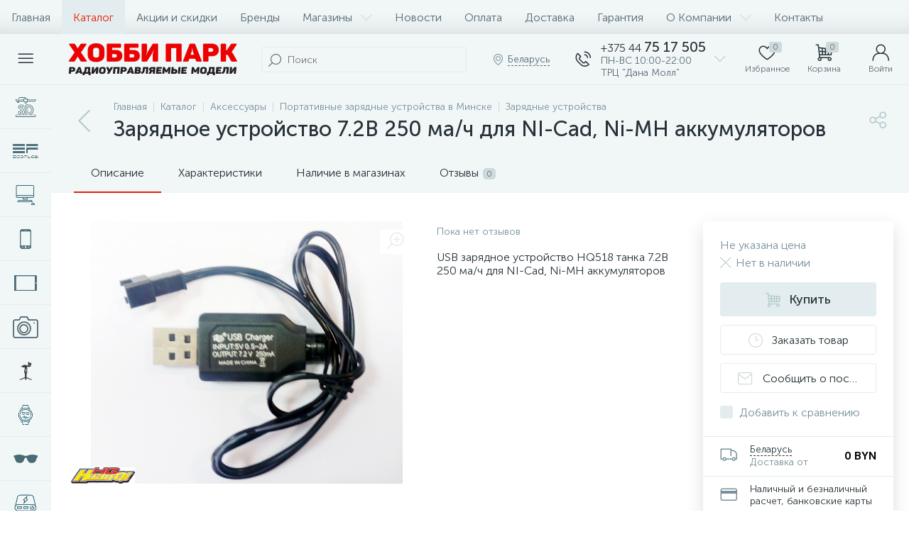

--- FILE ---
content_type: text/html; charset=UTF-8
request_url: https://hobbypark.by/catalog/zaryadnye_ustroystva1/zaryadnoe_ustroystvo_7_2v_250_ma_ch_dlya_ni_cad_ni_mh_akkumulyatorov/
body_size: 61686
content:
<!DOCTYPE html>
<html lang="ru">
	<head>
 <!-- Google Tag Manager -->
<script>(function(w,d,s,l,i){w[l]=w[l]||[];w[l].push({'gtm.start':
new Date().getTime(),event:'gtm.js'});var f=d.getElementsByTagName(s)[0],
j=d.createElement(s),dl=l!='dataLayer'?'&l='+l:'';j.async=true;j.src=
'https://www.googletagmanager.com/gtm.js?id='+i+dl;f.parentNode.insertBefore(j,f);
})(window,document,'script','dataLayer','GTM-MKPT2LQP');</script>
<!-- End Google Tag Manager -->
<style>.__jivoMobileButton { bottom: 40px!important; } </style>

<!-- Meta Pixel Code -->
<script>
!function(f,b,e,v,n,t,s)
{if(f.fbq)return;n=f.fbq=function(){n.callMethod?
n.callMethod.apply(n,arguments):n.queue.push(arguments)};
if(!f._fbq)f._fbq=n;n.push=n;n.loaded=!0;n.version='2.0';
n.queue=[];t=b.createElement(e);t.async=!0;
t.src=v;s=b.getElementsByTagName(e)[0];
s.parentNode.insertBefore(t,s)}(window, document,'script',
'https://connect.facebook.net/en_US/fbevents.js');
fbq('init', '532870066322047');
fbq('track', 'PageView');
</script>
<noscript><img height="1" width="1" style="display:none"
src="https://www.facebook.com/tr?id=532870066322047&ev=PageView&noscript=1"
/></noscript>
<!-- End Meta Pixel Code --> <meta http-equiv="X-UA-Compatible" content="IE=edge" />
 <meta name="viewport" content="width=device-width, initial-scale=1, maximum-scale=1, user-scalable=no" />
 <link rel="preload" href="/local/templates/enext/fonts/MuseoSansCyrl-300.woff2" as="font" type="font/woff2" crossorigin />
 <link rel="preload" href="/local/templates/enext/fonts/MuseoSansCyrl-500.woff2" as="font" type="font/woff2" crossorigin />
 <link rel="preload" href="/local/templates/enext/fonts/MuseoSansCyrl-700.woff2" as="font" type="font/woff2" crossorigin />
 <title>Зарядное устройство 7.2В 250 ма/ч для NI-Cad, Ni-MH аккумуляторов на радиоуправлении Купить в Минске с Доставкой - Хобби Парк</title>
 <meta http-equiv="Content-Type" content="text/html; charset=UTF-8" />
<meta name="robots" content="index, follow" />
<meta name="description" content="Качественные Радиоуправляемые Модели и Игрушки от Магазина Хобби Парк. Доставка по Минску и Беларуси! Зарядное устройство 7.2В 250 ма/ч для NI-Cad, Ni-MH аккумуляторов" />
<script data-skip-moving="true">(function(w, d) {var v = w.frameCacheVars = {"CACHE_MODE":"HTMLCACHE","storageBlocks":[],"dynamicBlocks":{"4TgThD":"d41d8cd98f00","geo-location-obbx_2802721151_AsrmUV":"add55ccf211b","bx_basketh3CV5Q":"1bc99febe7fe","top-panel__user-link":"278cc2213c97","compareList9J9wbd":"d41d8cd98f00","catalog-products-viewed-container":"d41d8cd98f00","Xd812J":"d41d8cd98f00"},"AUTO_UPDATE":true,"AUTO_UPDATE_TTL":120,"version":2};var inv = false;if (v.AUTO_UPDATE === false){if (v.AUTO_UPDATE_TTL && v.AUTO_UPDATE_TTL > 0){var lm = Date.parse(d.lastModified);if (!isNaN(lm)){var td = new Date().getTime();if ((lm + v.AUTO_UPDATE_TTL * 1000) >= td){w.frameRequestStart = false;w.preventAutoUpdate = true;return;}inv = true;}}else{w.frameRequestStart = false;w.preventAutoUpdate = true;return;}}var r = w.XMLHttpRequest ? new XMLHttpRequest() : (w.ActiveXObject ? new w.ActiveXObject("Microsoft.XMLHTTP") : null);if (!r) { return; }w.frameRequestStart = true;var m = v.CACHE_MODE; var l = w.location; var x = new Date().getTime();var q = "?bxrand=" + x + (l.search.length > 0 ? "&" + l.search.substring(1) : "");var u = l.protocol + "//" + l.host + l.pathname + q;r.open("GET", u, true);r.setRequestHeader("BX-ACTION-TYPE", "get_dynamic");r.setRequestHeader("X-Bitrix-Composite", "get_dynamic");r.setRequestHeader("BX-CACHE-MODE", m);r.setRequestHeader("BX-CACHE-BLOCKS", v.dynamicBlocks ? JSON.stringify(v.dynamicBlocks) : "");if (inv){r.setRequestHeader("BX-INVALIDATE-CACHE", "Y");}try { r.setRequestHeader("BX-REF", d.referrer || "");} catch(e) {}if (m === "APPCACHE"){r.setRequestHeader("BX-APPCACHE-PARAMS", JSON.stringify(v.PARAMS));r.setRequestHeader("BX-APPCACHE-URL", v.PAGE_URL ? v.PAGE_URL : "");}r.onreadystatechange = function() {if (r.readyState != 4) { return; }var a = r.getResponseHeader("BX-RAND");var b = w.BX && w.BX.frameCache ? w.BX.frameCache : false;if (a != x || !((r.status >= 200 && r.status < 300) || r.status === 304 || r.status === 1223 || r.status === 0)){var f = {error:true, reason:a!=x?"bad_rand":"bad_status", url:u, xhr:r, status:r.status};if (w.BX && w.BX.ready && b){BX.ready(function() {setTimeout(function(){BX.onCustomEvent("onFrameDataRequestFail", [f]);}, 0);});}w.frameRequestFail = f;return;}if (b){b.onFrameDataReceived(r.responseText);if (!w.frameUpdateInvoked){b.update(false);}w.frameUpdateInvoked = true;}else{w.frameDataString = r.responseText;}};r.send();var p = w.performance;if (p && p.addEventListener && p.getEntries && p.setResourceTimingBufferSize){var e = 'resourcetimingbufferfull';var h = function() {if (w.BX && w.BX.frameCache && w.BX.frameCache.frameDataInserted){p.removeEventListener(e, h);}else {p.setResourceTimingBufferSize(p.getEntries().length + 50);}};p.addEventListener(e, h);}})(window, document);</script>


<link href="/bitrix/js/altop.enext/intlTelInput/css/intlTelInput.min.css?167542067118587" type="text/css" rel="stylesheet" />
<link href="/bitrix/js/ui/design-tokens/dist/ui.design-tokens.css?172424136526358" type="text/css" rel="stylesheet" />
<link href="/bitrix/js/ui/fonts/opensans/ui.font.opensans.css?16705761642555" type="text/css" rel="stylesheet" />
<link href="/bitrix/js/main/popup/dist/main.popup.bundle.css?175100988531694" type="text/css" rel="stylesheet" />
<link href="/local/templates/enext/components/bitrix/catalog/.default/style.css?164447794317578" type="text/css" rel="stylesheet" />
<link href="/local/templates/enext/components/bitrix/catalog.element/.default/style.css?1644850338101389" type="text/css" rel="stylesheet" />
<link href="/local/templates/enext/js/owlCarousel/owl.carousel.min.css?16444779422895" type="text/css" rel="stylesheet" />
<link href="/bitrix/components/altop/geo.delivery.enext/templates/slide_panel/style.min.css?16196760003840" type="text/css" rel="stylesheet" />
<link href="/local/templates/enext/components/bitrix/sale.products.gift/.default/style.css?16444779432615" type="text/css" rel="stylesheet" />
<link href="/local/templates/enext/components/bitrix/catalog.product.subscribe/.default/style.min.css?16444779431674" type="text/css" rel="stylesheet" />
<link href="/local/templates/enext/components/bitrix/catalog.item/.default/style.css?164447794356856" type="text/css" rel="stylesheet" />
<link href="/local/templates/enext/components/bitrix/catalog.store.amount/.default/style.css?16444779425337" type="text/css" rel="stylesheet" />
<link href="/local/templates/enext/components/bitrix/catalog.product.subscribe/.default/style.css?16444779431879" type="text/css" rel="stylesheet" />
<link href="/bitrix/components/altop/quick.order.enext/templates/.default/style.css?1619676000442" type="text/css" rel="stylesheet" />
<link href="/local/templates/enext/components/bitrix/news.list/reviews/style.css?164447794346289" type="text/css" rel="stylesheet" />
<link href="/bitrix/components/altop/add.review.enext/templates/slide_panel/style.min.css?16196760001936" type="text/css" rel="stylesheet" />
<link href="/local/templates/enext/js/jquery.filer/jquery.filer.min.css?16444779424080" type="text/css" rel="stylesheet" />
<link href="/local/templates/enext/js/fancybox/jquery.fancybox.css?16444779425097" type="text/css" rel="stylesheet" />
<link href="/local/templates/enext/components/bitrix/catalog.section/.default/style.css?16444779425680" type="text/css" rel="stylesheet" />
<link href="/local/templates/enext/css/animation.min.css?16444779423650" type="text/css" data-template-style="true" rel="stylesheet" />
<link href="/local/templates/enext/css/csshake-default.min.css?16444779423410" type="text/css" data-template-style="true" rel="stylesheet" />
<link href="/local/templates/enext/js/scrollbar/jquery.scrollbar.min.css?16444779422962" type="text/css" data-template-style="true" rel="stylesheet" />
<link href="/local/templates/enext/css/bootstrap.min.css?1688476478121340" type="text/css" data-template-style="true" rel="stylesheet" />
<link href="/local/templates/enext/css/uinext2020min.min.css?16444779423133" type="text/css" data-template-style="true" rel="stylesheet" />
<link href="/local/templates/enext/css/famin.min.css?1644477942912" type="text/css" data-template-style="true" rel="stylesheet" />
<link href="/local/templates/enext/css/efn/02-auto-efn.min.css?16444779423140" type="text/css" data-template-style="true" rel="stylesheet" />
<link href="/local/templates/enext/css/efn/05-electricity-efn.min.css?16444779422957" type="text/css" data-template-style="true" rel="stylesheet" />
<link href="/local/templates/enext/css/efn/06-hand-tools-efn.min.css?16444779421723" type="text/css" data-template-style="true" rel="stylesheet" />
<link href="/local/templates/enext/css/efn/14-sport-hobby-efn.min.css?16444779421950" type="text/css" data-template-style="true" rel="stylesheet" />
<link href="/local/templates/enext/css/efn/17-appliances-electronics-efn.min.css?16444779424894" type="text/css" data-template-style="true" rel="stylesheet" />
<link href="/local/templates/enext/css/efn/26-special-equipment-efn.min.css?16444779423395" type="text/css" data-template-style="true" rel="stylesheet" />
<link href="/local/templates/enext/components/bitrix/menu/horizontal_multilevel/style.css?16444779422634" type="text/css" data-template-style="true" rel="stylesheet" />
<link href="/local/templates/enext/components/arturgolubev/search.title/altop_visual/style.css?16085422493401" type="text/css" data-template-style="true" rel="stylesheet" />
<link href="/local/templates/enext/components/bitrix/sale.location.selector.search/slide_panel/style.min.css?16444779423329" type="text/css" data-template-style="true" rel="stylesheet" />
<link href="/local/templates/enext/components/bitrix/menu/user_menu/style.css?16444779422580" type="text/css" data-template-style="true" rel="stylesheet" />
<link href="/local/templates/enext/components/bitrix/menu/catalog_menu_interface_2_0_1/style.css?164447794230660" type="text/css" data-template-style="true" rel="stylesheet" />
<link href="/local/templates/enext/components/bitrix/catalog.compare.list/.default/style.css?16444779432772" type="text/css" data-template-style="true" rel="stylesheet" />
<link href="/local/templates/enext/styles.css?168847148511676" type="text/css" data-template-style="true" rel="stylesheet" />
<link href="/local/templates/enext/template_styles.css?172614492046269" type="text/css" data-template-style="true" rel="stylesheet" />
<link href="/local/templates/enext/colors.min.css?164447794359745" type="text/css" data-template-style="true" rel="stylesheet" />
<link href="/local/templates/enext/schemes/CUSTOM_s1/colors.min.css?164439151642629" type="text/css" data-template-style="true" rel="stylesheet" />
<link href="/local/templates/enext/custom.css?1688471424145" type="text/css" data-template-style="true" rel="stylesheet" />
<script>if(!window.BX)window.BX={};if(!window.BX.message)window.BX.message=function(mess){if(typeof mess==='object'){for(let i in mess) {BX.message[i]=mess[i];} return true;}};</script>
<script>(window.BX||top.BX).message({"JS_CORE_LOADING":"Загрузка...","JS_CORE_NO_DATA":"- Нет данных -","JS_CORE_WINDOW_CLOSE":"Закрыть","JS_CORE_WINDOW_EXPAND":"Развернуть","JS_CORE_WINDOW_NARROW":"Свернуть в окно","JS_CORE_WINDOW_SAVE":"Сохранить","JS_CORE_WINDOW_CANCEL":"Отменить","JS_CORE_WINDOW_CONTINUE":"Продолжить","JS_CORE_H":"ч","JS_CORE_M":"м","JS_CORE_S":"с","JSADM_AI_HIDE_EXTRA":"Скрыть лишние","JSADM_AI_ALL_NOTIF":"Показать все","JSADM_AUTH_REQ":"Требуется авторизация!","JS_CORE_WINDOW_AUTH":"Войти","JS_CORE_IMAGE_FULL":"Полный размер"});</script>

<script src="/bitrix/js/main/core/core.js?1755694891511455"></script>

<script>BX.Runtime.registerExtension({"name":"main.core","namespace":"BX","loaded":true});</script>
<script>BX.setJSList(["\/bitrix\/js\/main\/core\/core_ajax.js","\/bitrix\/js\/main\/core\/core_promise.js","\/bitrix\/js\/main\/polyfill\/promise\/js\/promise.js","\/bitrix\/js\/main\/loadext\/loadext.js","\/bitrix\/js\/main\/loadext\/extension.js","\/bitrix\/js\/main\/polyfill\/promise\/js\/promise.js","\/bitrix\/js\/main\/polyfill\/find\/js\/find.js","\/bitrix\/js\/main\/polyfill\/includes\/js\/includes.js","\/bitrix\/js\/main\/polyfill\/matches\/js\/matches.js","\/bitrix\/js\/ui\/polyfill\/closest\/js\/closest.js","\/bitrix\/js\/main\/polyfill\/fill\/main.polyfill.fill.js","\/bitrix\/js\/main\/polyfill\/find\/js\/find.js","\/bitrix\/js\/main\/polyfill\/matches\/js\/matches.js","\/bitrix\/js\/main\/polyfill\/core\/dist\/polyfill.bundle.js","\/bitrix\/js\/main\/core\/core.js","\/bitrix\/js\/main\/polyfill\/intersectionobserver\/js\/intersectionobserver.js","\/bitrix\/js\/main\/lazyload\/dist\/lazyload.bundle.js","\/bitrix\/js\/main\/polyfill\/core\/dist\/polyfill.bundle.js","\/bitrix\/js\/main\/parambag\/dist\/parambag.bundle.js"]);
</script>
<script>BX.Runtime.registerExtension({"name":"ui.dexie","namespace":"BX.DexieExport","loaded":true});</script>
<script>BX.Runtime.registerExtension({"name":"ls","namespace":"window","loaded":true});</script>
<script>BX.Runtime.registerExtension({"name":"fx","namespace":"window","loaded":true});</script>
<script>BX.Runtime.registerExtension({"name":"fc","namespace":"window","loaded":true});</script>
<script>BX.Runtime.registerExtension({"name":"pull.protobuf","namespace":"BX","loaded":true});</script>
<script>BX.Runtime.registerExtension({"name":"rest.client","namespace":"window","loaded":true});</script>
<script>(window.BX||top.BX).message({"pull_server_enabled":"N","pull_config_timestamp":0,"shared_worker_allowed":"Y","pull_guest_mode":"N","pull_guest_user_id":0,"pull_worker_mtime":1751009997});(window.BX||top.BX).message({"PULL_OLD_REVISION":"Для продолжения корректной работы с сайтом необходимо перезагрузить страницу."});</script>
<script>BX.Runtime.registerExtension({"name":"pull.client","namespace":"BX","loaded":true});</script>
<script>BX.Runtime.registerExtension({"name":"pull","namespace":"window","loaded":true});</script>
<script>BX.Runtime.registerExtension({"name":"jquery2","namespace":"window","loaded":true});</script>
<script>(window.BX||top.BX).message({"ENEXT_ITI_COUNTRY_AF":"Афганистан","ENEXT_ITI_COUNTRY_AL":"Албания","ENEXT_ITI_COUNTRY_DZ":"Алжир","ENEXT_ITI_COUNTRY_AS":"Американское Самоа","ENEXT_ITI_COUNTRY_AD":"Андорра","ENEXT_ITI_COUNTRY_AO":"Ангола","ENEXT_ITI_COUNTRY_AI":"Ангилья","ENEXT_ITI_COUNTRY_AG":"Антигуа и Барбуда","ENEXT_ITI_COUNTRY_AR":"Аргентина","ENEXT_ITI_COUNTRY_AM":"Армения","ENEXT_ITI_COUNTRY_AW":"Аруба","ENEXT_ITI_COUNTRY_AU":"Австралия","ENEXT_ITI_COUNTRY_AT":"Австрия","ENEXT_ITI_COUNTRY_AZ":"Азербайджан","ENEXT_ITI_COUNTRY_BS":"Багамские о-ва","ENEXT_ITI_COUNTRY_BH":"Бахрейн","ENEXT_ITI_COUNTRY_BD":"Бангладеш","ENEXT_ITI_COUNTRY_BB":"Барбадос","ENEXT_ITI_COUNTRY_BY":"Беларусь","ENEXT_ITI_COUNTRY_BE":"Бельгия","ENEXT_ITI_COUNTRY_BZ":"Белиз","ENEXT_ITI_COUNTRY_BJ":"Бенин","ENEXT_ITI_COUNTRY_BM":"Бермудские острова","ENEXT_ITI_COUNTRY_BT":"Бутан","ENEXT_ITI_COUNTRY_BO":"Боливия","ENEXT_ITI_COUNTRY_BA":"Босния и Герцеговина","ENEXT_ITI_COUNTRY_BW":"Ботсвана","ENEXT_ITI_COUNTRY_BR":"Бразилия","ENEXT_ITI_COUNTRY_IO":"Британская тер. в ИО","ENEXT_ITI_COUNTRY_VG":"Виргинские острова","ENEXT_ITI_COUNTRY_BN":"Бруней","ENEXT_ITI_COUNTRY_BG":"Болгария","ENEXT_ITI_COUNTRY_BF":"Буркина-Фасо","ENEXT_ITI_COUNTRY_BI":"Бурунди","ENEXT_ITI_COUNTRY_KH":"Камбоджа","ENEXT_ITI_COUNTRY_CM":"Камерун","ENEXT_ITI_COUNTRY_CA":"Канада","ENEXT_ITI_COUNTRY_CV":"Кабо-Верде","ENEXT_ITI_COUNTRY_BQ":"Карибские Нидерланды","ENEXT_ITI_COUNTRY_KY":"Каймановы острова","ENEXT_ITI_COUNTRY_CF":"ЦАР","ENEXT_ITI_COUNTRY_TD":"Чад","ENEXT_ITI_COUNTRY_CL":"Чили","ENEXT_ITI_COUNTRY_CN":"Китай","ENEXT_ITI_COUNTRY_CX":"Остров Рождества","ENEXT_ITI_COUNTRY_CC":"Кокосовые острова","ENEXT_ITI_COUNTRY_CO":"Колумбия","ENEXT_ITI_COUNTRY_KM":"Коморские острова","ENEXT_ITI_COUNTRY_CD":"Конго (ДРК)","ENEXT_ITI_COUNTRY_CG":"Конго (Республика)","ENEXT_ITI_COUNTRY_CK":"Острова Кука","ENEXT_ITI_COUNTRY_CR":"Коста Рика","ENEXT_ITI_COUNTRY_CI":"Кот-д\u0027Ивуар","ENEXT_ITI_COUNTRY_HR":"Хорватия","ENEXT_ITI_COUNTRY_CU":"Куба","ENEXT_ITI_COUNTRY_CW":"Курасао","ENEXT_ITI_COUNTRY_CY":"Кипр","ENEXT_ITI_COUNTRY_CZ":"Чехия","ENEXT_ITI_COUNTRY_DK":"Дания","ENEXT_ITI_COUNTRY_DJ":"Джибути","ENEXT_ITI_COUNTRY_DM":"Доминика","ENEXT_ITI_COUNTRY_DO":"Доминикана","ENEXT_ITI_COUNTRY_EC":"Эквадор","ENEXT_ITI_COUNTRY_EG":"Египет","ENEXT_ITI_COUNTRY_SV":"Сальвадор","ENEXT_ITI_COUNTRY_GQ":"Экваториальная Гвинея","ENEXT_ITI_COUNTRY_ER":"Эритрея","ENEXT_ITI_COUNTRY_EE":"Эстония","ENEXT_ITI_COUNTRY_ET":"Эфиопия","ENEXT_ITI_COUNTRY_FK":"Фолклендские острова","ENEXT_ITI_COUNTRY_FO":"Фарерские острова","ENEXT_ITI_COUNTRY_FJ":"Фиджи","ENEXT_ITI_COUNTRY_FI":"Финляндия","ENEXT_ITI_COUNTRY_FR":"Франция","ENEXT_ITI_COUNTRY_GF":"Французская Гвиана","ENEXT_ITI_COUNTRY_PF":"Французская Полинезия","ENEXT_ITI_COUNTRY_GA":"Габон","ENEXT_ITI_COUNTRY_GM":"Гамбия","ENEXT_ITI_COUNTRY_GE":"Грузия","ENEXT_ITI_COUNTRY_DE":"Германия","ENEXT_ITI_COUNTRY_GH":"Гана","ENEXT_ITI_COUNTRY_GI":"Гибралтар","ENEXT_ITI_COUNTRY_GR":"Греция","ENEXT_ITI_COUNTRY_GL":"Гренландия","ENEXT_ITI_COUNTRY_GD":"Гренада","ENEXT_ITI_COUNTRY_GP":"Гваделупа","ENEXT_ITI_COUNTRY_GU":"Гуам","ENEXT_ITI_COUNTRY_GT":"Гватемала","ENEXT_ITI_COUNTRY_GG":"Гернси","ENEXT_ITI_COUNTRY_GN":"Гвинея","ENEXT_ITI_COUNTRY_GW":"Гвинея-Бисау","ENEXT_ITI_COUNTRY_GY":"Гайана","ENEXT_ITI_COUNTRY_HT":"Гаити","ENEXT_ITI_COUNTRY_HN":"Гондурас","ENEXT_ITI_COUNTRY_HK":"Гонконг","ENEXT_ITI_COUNTRY_HU":"Венгрия","ENEXT_ITI_COUNTRY_IS":"Исландия","ENEXT_ITI_COUNTRY_IN":"Индия","ENEXT_ITI_COUNTRY_ID":"Индонезия","ENEXT_ITI_COUNTRY_IR":"Иран","ENEXT_ITI_COUNTRY_IQ":"Ирак","ENEXT_ITI_COUNTRY_IE":"Ирландия","ENEXT_ITI_COUNTRY_IM":"Остров Мэн","ENEXT_ITI_COUNTRY_IL":"Израиль","ENEXT_ITI_COUNTRY_IT":"Италия","ENEXT_ITI_COUNTRY_JM":"Ямайка","ENEXT_ITI_COUNTRY_JP":"Япония","ENEXT_ITI_COUNTRY_JE":"Джерси","ENEXT_ITI_COUNTRY_JO":"Иордания","ENEXT_ITI_COUNTRY_KZ":"Казахстан","ENEXT_ITI_COUNTRY_KE":"Кения","ENEXT_ITI_COUNTRY_KI":"Кирибати","ENEXT_ITI_COUNTRY_XK":"Косово","ENEXT_ITI_COUNTRY_KW":"Кувейт","ENEXT_ITI_COUNTRY_KG":"Киргизия","ENEXT_ITI_COUNTRY_LA":"Лаос","ENEXT_ITI_COUNTRY_LV":"Латвия","ENEXT_ITI_COUNTRY_LB":"Ливан","ENEXT_ITI_COUNTRY_LS":"Лесото","ENEXT_ITI_COUNTRY_LR":"Либерия","ENEXT_ITI_COUNTRY_LY":"Ливия","ENEXT_ITI_COUNTRY_LI":"Лихтенштейн","ENEXT_ITI_COUNTRY_LT":"Литва","ENEXT_ITI_COUNTRY_LU":"Люксембург","ENEXT_ITI_COUNTRY_MO":"Макао","ENEXT_ITI_COUNTRY_MK":"Македония","ENEXT_ITI_COUNTRY_MG":"Мадагаскар","ENEXT_ITI_COUNTRY_MW":"Малави","ENEXT_ITI_COUNTRY_MY":"Малайзия","ENEXT_ITI_COUNTRY_MV":"Мальдивы","ENEXT_ITI_COUNTRY_ML":"Мали","ENEXT_ITI_COUNTRY_MT":"Мальта","ENEXT_ITI_COUNTRY_MH":"Маршалловы острова","ENEXT_ITI_COUNTRY_MQ":"Мартиника","ENEXT_ITI_COUNTRY_MR":"Мавритания","ENEXT_ITI_COUNTRY_MU":"Маврикий","ENEXT_ITI_COUNTRY_YT":"Майотта","ENEXT_ITI_COUNTRY_MX":"Мексика","ENEXT_ITI_COUNTRY_FM":"Микронезия","ENEXT_ITI_COUNTRY_MD":"Молдова","ENEXT_ITI_COUNTRY_MC":"Монако","ENEXT_ITI_COUNTRY_MN":"Монголия","ENEXT_ITI_COUNTRY_ME":"Черногория","ENEXT_ITI_COUNTRY_MS":"Монсеррат","ENEXT_ITI_COUNTRY_MA":"Марокко","ENEXT_ITI_COUNTRY_MZ":"Мозамбик","ENEXT_ITI_COUNTRY_MM":"Мьянма","ENEXT_ITI_COUNTRY_NA":"Намибия","ENEXT_ITI_COUNTRY_NR":"Науру","ENEXT_ITI_COUNTRY_NP":"Непал","ENEXT_ITI_COUNTRY_NL":"Нидерланды","ENEXT_ITI_COUNTRY_NC":"Новая Каледония","ENEXT_ITI_COUNTRY_NZ":"Новая Зеландия","ENEXT_ITI_COUNTRY_NI":"Никарагуа","ENEXT_ITI_COUNTRY_NE":"Нигер","ENEXT_ITI_COUNTRY_NG":"Нигерия","ENEXT_ITI_COUNTRY_NU":"Ниуэ","ENEXT_ITI_COUNTRY_NF":"Остров Норфолк","ENEXT_ITI_COUNTRY_KP":"Северная Корея","ENEXT_ITI_COUNTRY_MP":"СМО","ENEXT_ITI_COUNTRY_NO":"Норвегия","ENEXT_ITI_COUNTRY_OM":"Оман","ENEXT_ITI_COUNTRY_PK":"Пакистан","ENEXT_ITI_COUNTRY_PW":"Палау","ENEXT_ITI_COUNTRY_PS":"Палестина","ENEXT_ITI_COUNTRY_PA":"Панама","ENEXT_ITI_COUNTRY_PG":"Папуа - Новая Гвинея","ENEXT_ITI_COUNTRY_PY":"Парагвай","ENEXT_ITI_COUNTRY_PE":"Перу","ENEXT_ITI_COUNTRY_PH":"Филиппины","ENEXT_ITI_COUNTRY_PL":"Польша","ENEXT_ITI_COUNTRY_PT":"Португалия","ENEXT_ITI_COUNTRY_PR":"Пуэрто-Рико","ENEXT_ITI_COUNTRY_QA":"Катар","ENEXT_ITI_COUNTRY_RE":"Реюньон","ENEXT_ITI_COUNTRY_RO":"Румыния","ENEXT_ITI_COUNTRY_RU":"Россия","ENEXT_ITI_COUNTRY_RW":"Руанда","ENEXT_ITI_COUNTRY_BL":"Сен-Бартелеми","ENEXT_ITI_COUNTRY_SH":"Остров Святой Елены","ENEXT_ITI_COUNTRY_KN":"Сент-Китс и Невис","ENEXT_ITI_COUNTRY_LC":"Сент-Люсия","ENEXT_ITI_COUNTRY_MF":"Сен-Мартен","ENEXT_ITI_COUNTRY_PM":"Сен-Пьер и Микелон","ENEXT_ITI_COUNTRY_VC":"Сент-Винсент и Гренадины","ENEXT_ITI_COUNTRY_WS":"Самоа","ENEXT_ITI_COUNTRY_SM":"Сан-Марино","ENEXT_ITI_COUNTRY_ST":"Сан-Томе и Принсипи","ENEXT_ITI_COUNTRY_SA":"Саудовская Аравия","ENEXT_ITI_COUNTRY_SN":"Сенегал","ENEXT_ITI_COUNTRY_RS":"Сербия","ENEXT_ITI_COUNTRY_SC":"Сейшельские острова","ENEXT_ITI_COUNTRY_SL":"Сьерра-Леоне","ENEXT_ITI_COUNTRY_SG":"Сингапур","ENEXT_ITI_COUNTRY_SX":"Синт-Мартен","ENEXT_ITI_COUNTRY_SK":"Словакия","ENEXT_ITI_COUNTRY_SI":"Словения","ENEXT_ITI_COUNTRY_SB":"Соломоновы острова","ENEXT_ITI_COUNTRY_SO":"Сомали","ENEXT_ITI_COUNTRY_ZA":"Южная Африка","ENEXT_ITI_COUNTRY_KR":"Южная Корея","ENEXT_ITI_COUNTRY_SS":"Южный Судан","ENEXT_ITI_COUNTRY_ES":"Испания","ENEXT_ITI_COUNTRY_LK":"Шри-Ланка","ENEXT_ITI_COUNTRY_SD":"Судан","ENEXT_ITI_COUNTRY_SR":"Суринам","ENEXT_ITI_COUNTRY_SJ":"Шпицберген и Ян Майен","ENEXT_ITI_COUNTRY_SZ":"Свазиленд","ENEXT_ITI_COUNTRY_SE":"Швеция","ENEXT_ITI_COUNTRY_CH":"Швейцария","ENEXT_ITI_COUNTRY_SY":"Сирия","ENEXT_ITI_COUNTRY_TW":"Тайвань","ENEXT_ITI_COUNTRY_TJ":"Таджикистан","ENEXT_ITI_COUNTRY_TZ":"Танзания","ENEXT_ITI_COUNTRY_TH":"Таиланд","ENEXT_ITI_COUNTRY_TL":"Восточный Тимор","ENEXT_ITI_COUNTRY_TG":"Того","ENEXT_ITI_COUNTRY_TK":"Токелау","ENEXT_ITI_COUNTRY_TO":"Тонга","ENEXT_ITI_COUNTRY_TT":"Тринидад и Тобаго","ENEXT_ITI_COUNTRY_TN":"Тунис","ENEXT_ITI_COUNTRY_TR":"Турция","ENEXT_ITI_COUNTRY_TM":"Туркменистан","ENEXT_ITI_COUNTRY_TC":"Острова Теркс и Кайкос","ENEXT_ITI_COUNTRY_TV":"Тувалу","ENEXT_ITI_COUNTRY_VI":"Виргинские острова США","ENEXT_ITI_COUNTRY_UG":"Уганда","ENEXT_ITI_COUNTRY_UA":"Украина","ENEXT_ITI_COUNTRY_AE":"ОАЭ","ENEXT_ITI_COUNTRY_GB":"Великобритания","ENEXT_ITI_COUNTRY_US":"США","ENEXT_ITI_COUNTRY_UY":"Уругвай","ENEXT_ITI_COUNTRY_UZ":"Узбекистан","ENEXT_ITI_COUNTRY_VU":"Вануату","ENEXT_ITI_COUNTRY_VA":"Ватикан","ENEXT_ITI_COUNTRY_VE":"Венесуэла","ENEXT_ITI_COUNTRY_VN":"Вьетнам","ENEXT_ITI_COUNTRY_WF":"Уоллис и Футуна","ENEXT_ITI_COUNTRY_EH":"Западная Сахара","ENEXT_ITI_COUNTRY_YE":"Йемен","ENEXT_ITI_COUNTRY_ZM":"Замбия","ENEXT_ITI_COUNTRY_ZW":"Зимбабве","ENEXT_ITI_COUNTRY_AX":"Аландские острова"});</script>
<script>BX.Runtime.registerExtension({"name":"enextIntlTelInput","namespace":"window","loaded":true});</script>
<script>BX.Runtime.registerExtension({"name":"ui.design-tokens","namespace":"window","loaded":true});</script>
<script>BX.Runtime.registerExtension({"name":"ui.fonts.opensans","namespace":"window","loaded":true});</script>
<script>BX.Runtime.registerExtension({"name":"main.popup","namespace":"BX.Main","loaded":true});</script>
<script>BX.Runtime.registerExtension({"name":"popup","namespace":"window","loaded":true});</script>
<script type="extension/settings" data-extension="currency.currency-core">{"region":"by"}</script>
<script>BX.Runtime.registerExtension({"name":"currency.currency-core","namespace":"BX.Currency","loaded":true});</script>
<script>BX.Runtime.registerExtension({"name":"currency","namespace":"window","loaded":true});</script>
<script>(window.BX||top.BX).message({"LANGUAGE_ID":"ru","FORMAT_DATE":"DD.MM.YYYY","FORMAT_DATETIME":"DD.MM.YYYY HH:MI:SS","COOKIE_PREFIX":"BITRIX_SM","SERVER_TZ_OFFSET":"10800","UTF_MODE":"Y","SITE_ID":"s1","SITE_DIR":"\/"});</script>


<script src="/bitrix/js/ui/dexie/dist/dexie.bundle.js?1751010037218847"></script>
<script src="/bitrix/js/main/core/core_ls.js?17369231834201"></script>
<script src="/bitrix/js/main/core/core_fx.js?155437688616888"></script>
<script src="/bitrix/js/main/core/core_frame_cache.js?175101006916945"></script>
<script src="/bitrix/js/pull/protobuf/protobuf.js?1595939410274055"></script>
<script src="/bitrix/js/pull/protobuf/model.js?159593941070928"></script>
<script src="/bitrix/js/rest/client/rest.client.js?160225198017414"></script>
<script src="/bitrix/js/pull/client/pull.client.js?175100999983861"></script>
<script src="/bitrix/js/main/jquery/jquery-2.2.4.min.js?167057622685578"></script>
<script src="/bitrix/js/altop.enext/intlTelInput/intlTelInput.min.js?161967600036995"></script>
<script src="/bitrix/js/main/popup/dist/main.popup.bundle.js?1762330030119952"></script>
<script src="/bitrix/js/currency/currency-core/dist/currency-core.bundle.js?17242412558800"></script>
<script src="/bitrix/js/currency/core_currency.js?17242412551181"></script>
<script src="/bitrix/js/arturgolubev.ecommerce/script_v2.js?1598621181897"></script>

<!-- BEGIN JIVOSITE CODE -->
 <script type='text/javascript'>
 (function(){
 var widget_id = 'vAdv11vVyC';
 var s = document.createElement('script');
 s.type = 'text/javascript';
 s.async = true;
 s.src = '//code.jivosite.com/script/widget/'+widget_id;
 var ss = document.getElementsByTagName('script')[0];
 ss.parentNode.insertBefore(s, ss);
 })();
 </script>
 <!-- END JIVOSITE CODE -->

<link rel='preload' href='/local/templates/enext/fonts/uinext2020min.woff' as='font' type='font/woff' crossorigin />
<link rel='preload' href='/local/templates/enext/fonts/famin.woff' as='font' type='font/woff' crossorigin />
<link rel='preload' href='/local/templates/enext/fonts/efn/02-auto-efn.woff' as='font' type='font/woff' crossorigin />
<link rel='preload' href='/local/templates/enext/fonts/efn/05-electricity-efn.woff' as='font' type='font/woff' crossorigin />
<link rel='preload' href='/local/templates/enext/fonts/efn/06-hand-tools-efn.woff' as='font' type='font/woff' crossorigin />
<link rel='preload' href='/local/templates/enext/fonts/efn/14-sport-hobby-efn.woff' as='font' type='font/woff' crossorigin />
<link rel='preload' href='/local/templates/enext/fonts/efn/17-appliances-electronics-efn.woff' as='font' type='font/woff' crossorigin />
<link rel='preload' href='/local/templates/enext/fonts/efn/26-special-equipment-efn.woff' as='font' type='font/woff' crossorigin />
<link rel='icon' type='image/png' href='/upload/enext/e5e/icon.png' />
<link rel='apple-touch-icon' href='/upload/enext/e5e/icon.png' />
<link rel='apple-touch-icon' sizes='180x180' href='/upload/enext/e5e/icon.png' />
<meta name='theme-color' content='#e5200d' />
<meta name='msapplication-navbutton-color' content='#e5200d' />
<meta name='apple-mobile-web-app-status-bar-style' content='#e5200d' />
<meta property='og:type' content='product' />
<meta property='og:title' content='Зарядное устройство 7.2В 250 ма/ч для NI-Cad, Ni-MH аккумуляторов' />
<meta property='og:description' content='Качественные Радиоуправляемые Модели и Игрушки от Магазина Хобби Парк. Доставка по Минску и Беларуси! Зарядное устройство 7.2В 250 ма/ч для NI-Cad, Ni-MH аккумуляторов' />
<meta property='og:url' content='https://hobbypark.by/catalog/zaryadnye_ustroystva1/zaryadnoe_ustroystvo_7_2v_250_ma_ch_dlya_ni_cad_ni_mh_akkumulyatorov/' />
<meta property='og:image' content='https://hobbypark.by/upload/iblock/33a/imag1369.jpg' />
<meta property='og:image:width' content='2549' />
<meta property='og:image:height' content='2146' />
<link rel='image_src' href='https://hobbypark.by/upload/iblock/33a/imag1369.jpg' />



<script src="/local/templates/enext/js/bootstrap.min.js?164447794237045"></script>
<script src="/local/templates/enext/js/formValidation.min.js?1644477942129735"></script>
<script src="/local/templates/enext/js/inputmask.min.js?1644477942115795"></script>
<script src="/local/templates/enext/js/jquery.hoverIntent.min.js?16444779421753"></script>
<script src="/local/templates/enext/js/moremenu.min.js?16444779421406"></script>
<script src="/local/templates/enext/js/scrollbar/jquery.scrollbar.min.js?164447794212227"></script>
<script src="/local/templates/enext/js/main.min.js?164447794218010"></script>
<script src="/local/templates/enext/js/custom.js?164447794239"></script>
<script src="/local/templates/enext/components/bitrix/menu/horizontal_multilevel/script.js?16444779423028"></script>
<script src="/local/templates/enext/components/bitrix/news.list/header_contacts/script.js?164447794328684"></script>
<script src="/bitrix/components/arturgolubev/search.title/script.js?17634744889674"></script>
<script src="/local/templates/enext/components/arturgolubev/search.title/altop_visual/script.js?17636338456657"></script>
<script src="/bitrix/components/altop/geo.location.enext/templates/.default/script.js?16196760004715"></script>
<script src="/bitrix/components/altop/sale.basket.basket.line/templates/.default/script.js?16196760007595"></script>
<script src="/bitrix/components/altop/user.enext/templates/.default/script.js?16197660315908"></script>
<script src="/local/templates/enext/components/bitrix/menu/catalog_menu_interface_2_0_1/script.js?164447794212159"></script>
<script src="/local/templates/enext/components/bitrix/catalog.compare.list/.default/script.js?16444779431125"></script>
<script src="/local/templates/enext/components/bitrix/catalog.products.viewed/.default/script.js?16444779421318"></script>
<script src="/bitrix/components/altop/forms.enext/templates/feedback/script.js?16298875408828"></script>
<script src="/local/templates/enext/components/bitrix/catalog/.default/script.js?164447794311691"></script>
<script src="/local/templates/enext/components/bitrix/catalog.element/.default/script.js?1644477943267313"></script>
<script src="/local/templates/enext/js/owlCarousel/owl.carousel.min.js?164447794242791"></script>
<script src="/local/templates/enext/components/bitrix/sale.products.gift/.default/script.js?16444779435819"></script>
<script src="/local/templates/enext/components/bitrix/catalog.item/.default/script.js?1644477943114681"></script>
<script src="/local/templates/enext/components/bitrix/catalog.store.amount/.default/script.js?16444779425164"></script>
<script src="/local/templates/enext/components/bitrix/catalog.product.subscribe/.default/script.js?164447794317872"></script>
<script src="/bitrix/components/altop/quick.order.enext/templates/.default/script.js?162988754013930"></script>
<script src="/local/templates/enext/components/bitrix/news.list/reviews/script.js?164447794319851"></script>
<script src="/local/templates/enext/js/jquery.filer/jquery.filer.min.js?164447794222415"></script>
<script src="/local/templates/enext/js/fancybox/jquery.fancybox.pack.js?164447794223134"></script>
<script src="/local/templates/enext/components/bitrix/catalog.section/.default/script.js?16444779429370"></script>

	</head>
	<body class="slide-menu-interface-2-0-1-inner">
 <!-- Google Tag Manager (noscript) -->
<noscript><iframe src="https://www.googletagmanager.com/ns.html?id=GTM-MKPT2LQP"
height="0" width="0" style="display:none;visibility:hidden"></iframe></noscript>
<!-- End Google Tag Manager (noscript) -->


<style>
.youtube {
max-width: 100%;
}
</style><div id="bxdynamic_4TgThD_start" style="display:none"></div><div id="bxdynamic_4TgThD_end" style="display:none"></div> <div class="page-wrapper">
 <div class="hidden-xs hidden-sm hidden-print top-menu-wrapper">
 <div class="top-menu">
 
<ul class="horizontal-multilevel-menu" id="horizontal-multilevel-menu-obbx_3951543183_LkGdQn"> 
	<li><a href="/">Главная</a></li>
 <li class='active'>
 <a href="/catalog/">Каталог</a>
 </li>
 <li>
 <a href="/promotions/">Акции и скидки</a>
 </li>
 <li>
 <a href="/brands/">Бренды</a>
 </li>
 <li data-entity="dropdown">
 <a href="/places/">Магазины <i class="icon-arrow-down"></i></a>
 <ul class="horizontal-multilevel-dropdown-menu" data-entity="dropdown-menu">
 <li>
 <a href="/places/dealers/">Наши дилеры</a>
 </li>
 </ul></li> <li>
 <a href="/news/">Новости</a>
 </li>
 <li>
 <a href="/payments/">Оплата</a>
 </li>
 <li>
 <a href="/delivery/">Доставка</a>
 </li>
 <li>
 <a href="/warranty/">Гарантия</a>
 </li>
 <li data-entity="dropdown">
 <a href="/about/">О Компании <i class="icon-arrow-down"></i></a>
 <ul class="horizontal-multilevel-dropdown-menu" data-entity="dropdown-menu">
 <li>
 <a href="/about/partners_opt/">Оптовым покупателям</a>
 </li>
 <li>
 <a href="/about/reviews/">Отзывы о компании</a>
 </li>
 <li>
 <a href="/about/details/">Реквизиты</a>
 </li>
 </ul></li> <li>
 <a href="/contacts/">Контакты</a>
 </li>
 </ul>

<script type="text/javascript"> 
	var obbx_3951543183_LkGdQn = new JCHorizontalMultilevelMenu({
 container: 'horizontal-multilevel-menu-obbx_3951543183_LkGdQn'
	});
</script> </div>
 </div>
 <div class="hidden-print top-panel-wrapper"> 
 <div class="top-panel">
 <div class="top-panel__cols">
 <div class="top-panel__col top-panel__thead"> 
 <div class="top-panel__cols"> 
 <div class="top-panel__col top-panel__menu-icon-container" data-entity="menu-icon">
 <i class="icon-menu"></i>
 </div>
 
 <div class="top-panel__col top-panel__logo">
 <a href="/"><img src="/upload//Logo_hp.png"></a> </div>
 
<script type="text/javascript">
	BX.message({ 
 HEADER_CONTACTS_TITLE: 'Контакты',
 HEADER_CONTACTS_ITEM_TODAY: 'Сегодня',
 HEADER_CONTACTS_ITEM_24_HOURS: 'Круглосуточно',
 HEADER_CONTACTS_ITEM_OFF: 'Выходной',
 HEADER_CONTACTS_ITEM_BREAK: 'Перерыв',
 HEADER_CONTACTS_SEE_REVIEWS: 'Смотреть отзывы',
 HEADER_CONTACTS_ADD_REVIEW: 'Оставить первый отзыв',
 HEADER_CONTACTS_CALLBACK: 'Заказать звонок',
 HEADER_CONTACTS_TEMPLATE_PATH: '/local/templates/enext/components/bitrix/news.list/header_contacts'
	});
</script>


	<div class="top-panel__col top-panel__contacts">
 <a class="top-panel__contacts-block" id="bx_3218110189_14628" href="javascript:void(0)">
 <span class="top-panel__contacts-icon"><i class="icon-phone-call"></i></span>
 <span class="top-panel__contacts-caption hidden-xs hidden-sm">
 <span class="top-panel__contacts-title"><span>+375 44 </span> 75 17 505</span>
 <span class="top-panel__contacts-descr">ПН-ВС 10:00-22:00 <br>
 ТРЦ "Дана Молл"</span>
 </span>
 <span class="top-panel__contacts-icon hidden-xs hidden-sm"><i class="icon-arrow-down"></i></span>
 </a>
 <script type="text/javascript">
 var obbx_3218110189_14628 = new JCNewsListHeaderContacts({'ITEM':{'NAME':'ООО &quot;Хобби-Парк&quot; ','PREVIEW_PICTURE':'/upload/iblock/8b7/31664f46b0540e838bd816183c5aeb35.png','ADDRESS':'','MAP':'','TIMEZONE':'+3','WORKING_HOURS':{'MON':{'WORK_START':'10:00','WORK_END':'22:00','BREAK_START':'','BREAK_END':'','NAME':'ПН'},'TUE':{'WORK_START':'10:00','WORK_END':'22:00','BREAK_START':'','BREAK_END':'','NAME':'ВТ'},'WED':{'WORK_START':'10:00','WORK_END':'22:00','BREAK_START':'','BREAK_END':'','NAME':'СР'},'THU':{'WORK_START':'10:00','WORK_END':'22:00','BREAK_START':'','BREAK_END':'','NAME':'ЧТ'},'FRI':{'WORK_START':'10:00','WORK_END':'22:00','BREAK_START':'','BREAK_END':'','NAME':'ПТ'},'SAT':{'WORK_START':'10:00','WORK_END':'22:00','BREAK_START':'','BREAK_END':'','NAME':'СБ'},'SUN':{'WORK_START':'10:00','WORK_END':'22:00','BREAK_START':'','BREAK_END':'','NAME':'ВС'}},'PHONE':{'VALUE':['+375 29 75 17 505','+375 44 75 17 505','+375 33 9001-001','+375 44 75 15 505','+375 17 370-70-70'],'DESCRIPTION':['ТРЦ &quot;Дана Молл&quot;','ТРЦ &quot;Дана Молл&quot;','DJI-STORE','ТЦ &quot;GreenCity&quot;','Для юридических лиц']},'WHATSAPP':'','VIBER':'','TELEGRAM':'','INSTAGRAM':'','EMAIL':{'VALUE':['office@hobbypark.by'],'DESCRIPTION':['']},'SKYPE':''},'VISUAL':{'ID':'bx_3218110189_14628'},'PARAMETERS':'[base64].15c74145cee0ce20ac9a6293bc53bb704e278f14f88d6df4ede3c47de4846004','BTN_CALLBACK':true,'BTN_ADD_REVIEW':true,'REVIEWS_PAGE_LINK':'/about/reviews/','RATING_VALUE':'5.0','REVIEWS_COUNT':'9','REVIEWS_DECLENSION':'отзывов'});
 </script>
	</div>
 </div>
 </div>
 <div class="top-panel__col top-panel__tfoot">
 <div class="top-panel__cols"> 
 <div class="hidden-md hidden-lg top-panel__col top-panel__catalog-icon" data-entity="catalog-icon">
 <i class="icon-box-list"></i>
 <span class="top-panel__catalog-icon-title">Каталог</span>
 </div>
 
 <div class="top-panel__col top-panel__search-container">
 <a class="top-panel__search-btn hidden-md hidden-lg" href="javascript:void(0)" data-entity="showSearch">
 <span class="top-panel__search-btn-block">
 <i class="icon-search"></i>
 <span class="top-panel__search-btn-title">Поиск</span>
 </span>
 </a>
 <div class="top-panel__search hidden-xs hidden-sm">
 <div id="title-search">
 <form action="/catalog/"> 
 <input type="text" name="q" id="title-search-input" maxlength="50" autocomplete="off" placeholder="Поиск" value="" />
 <span class="title-search-icon"><i class="icon-search"></i></span>
 </form>
	</div>

<script>
	BX.ready(function(){
 new JCTitleSearchAT({
 'WAIT_IMAGE': '<div><span></span></div>',
 'AJAX_PAGE' : '/catalog/zaryadnye_ustroystva1/zaryadnoe_ustroystvo_7_2v_250_ma_ch_dlya_ni_cad_ni_mh_akkumulyatorov/',
 'CONTAINER_ID': 'title-search',
 'INPUT_ID': 'title-search-input',
 'MIN_QUERY_LEN': 1
 });
	});
</script>

 </div>
 </div> 
 <div class="hidden-xs hidden-sm top-panel__col top-panel__geo-location">
 
<div class="top-panel__geo-location-block" id="geo-location-obbx_2802721151_AsrmUV">
	<i class="icon-map-marker"></i>
	<div id="bxdynamic_geo-location-obbx_2802721151_AsrmUV_start" style="display:none"></div><span>Определяем...</span><div id="bxdynamic_geo-location-obbx_2802721151_AsrmUV_end" style="display:none"></div></div>


<script type="text/javascript">
	BX.message({
 GEO_LOCATION_SLIDE_PANEL_TITLE: 'Регион доставки'
	});
	BX.Sale.GeoLocationComponent.init({
 siteId: 's1',
 componentPath: '/bitrix/components/altop/geo.location.enext', 
 parameters: '[base64].f1b4084bae2d8778ae0727bff19ffb7ff088bc4ea30d15e67e40525d3ed2e394',
 container: 'geo-location-obbx_2802721151_AsrmUV'
	});
</script> </div>
 
<script type="text/javascript">
	BX.message({ 
 HEADER_CONTACTS_TITLE: 'Контакты',
 HEADER_CONTACTS_ITEM_TODAY: 'Сегодня',
 HEADER_CONTACTS_ITEM_24_HOURS: 'Круглосуточно',
 HEADER_CONTACTS_ITEM_OFF: 'Выходной',
 HEADER_CONTACTS_ITEM_BREAK: 'Перерыв',
 HEADER_CONTACTS_SEE_REVIEWS: 'Смотреть отзывы',
 HEADER_CONTACTS_ADD_REVIEW: 'Оставить первый отзыв',
 HEADER_CONTACTS_CALLBACK: 'Заказать звонок',
 HEADER_CONTACTS_TEMPLATE_PATH: '/local/templates/enext/components/bitrix/news.list/header_contacts'
	});
</script>


	<div class="top-panel__col top-panel__contacts">
 <a class="top-panel__contacts-block" id="bx_651765591_14628" href="javascript:void(0)">
 <span class="top-panel__contacts-icon"><i class="icon-phone-call"></i></span>
 <span class="top-panel__contacts-caption hidden-xs hidden-sm">
 <span class="top-panel__contacts-title"><span>+375 44 </span> 75 17 505</span>
 <span class="top-panel__contacts-descr">ПН-ВС 10:00-22:00 <br>
 ТРЦ "Дана Молл"</span>
 </span>
 <span class="top-panel__contacts-icon hidden-xs hidden-sm"><i class="icon-arrow-down"></i></span>
 </a>
 <script type="text/javascript">
 var obbx_651765591_14628 = new JCNewsListHeaderContacts({'ITEM':{'NAME':'ООО &quot;Хобби-Парк&quot; ','PREVIEW_PICTURE':'/upload/iblock/8b7/31664f46b0540e838bd816183c5aeb35.png','ADDRESS':'','MAP':'','TIMEZONE':'+3','WORKING_HOURS':{'MON':{'WORK_START':'10:00','WORK_END':'22:00','BREAK_START':'','BREAK_END':'','NAME':'ПН'},'TUE':{'WORK_START':'10:00','WORK_END':'22:00','BREAK_START':'','BREAK_END':'','NAME':'ВТ'},'WED':{'WORK_START':'10:00','WORK_END':'22:00','BREAK_START':'','BREAK_END':'','NAME':'СР'},'THU':{'WORK_START':'10:00','WORK_END':'22:00','BREAK_START':'','BREAK_END':'','NAME':'ЧТ'},'FRI':{'WORK_START':'10:00','WORK_END':'22:00','BREAK_START':'','BREAK_END':'','NAME':'ПТ'},'SAT':{'WORK_START':'10:00','WORK_END':'22:00','BREAK_START':'','BREAK_END':'','NAME':'СБ'},'SUN':{'WORK_START':'10:00','WORK_END':'22:00','BREAK_START':'','BREAK_END':'','NAME':'ВС'}},'PHONE':{'VALUE':['+375 29 75 17 505','+375 44 75 17 505','+375 33 9001-001','+375 44 75 15 505','+375 17 370-70-70'],'DESCRIPTION':['ТРЦ &quot;Дана Молл&quot;','ТРЦ &quot;Дана Молл&quot;','DJI-STORE','ТЦ &quot;GreenCity&quot;','Для юридических лиц']},'WHATSAPP':'','VIBER':'','TELEGRAM':'','INSTAGRAM':'','EMAIL':{'VALUE':['office@hobbypark.by'],'DESCRIPTION':['']},'SKYPE':''},'VISUAL':{'ID':'bx_651765591_14628'},'PARAMETERS':'[base64].15c74145cee0ce20ac9a6293bc53bb704e278f14f88d6df4ede3c47de4846004','BTN_CALLBACK':true,'BTN_ADD_REVIEW':true,'REVIEWS_PAGE_LINK':'/about/reviews/','RATING_VALUE':'5.0','REVIEWS_COUNT':'9','REVIEWS_DECLENSION':'отзывов'});
 </script>
	</div>
 
<div class="top-panel__col top-panel__mini-cart">
	<script type="text/javascript">
 var bx_basketh3CV5Q = new BitrixSmallCart;
	</script>
	<div id="bx_basketh3CV5Q" class="mini-cart"> 
 <div id="bxdynamic_bx_basketh3CV5Q_start" style="display:none"></div><div class='mini-cart__delay'><i class='icon-heart'></i><span class='mini-cart__title'>Избранное</span></div><div class='mini-cart__cart'><i class='icon-cart'></i><span class='mini-cart__title'>Корзина</span></div><div id="bxdynamic_bx_basketh3CV5Q_end" style="display:none"></div>	</div>
	<script type="text/javascript">
 bx_basketh3CV5Q.siteId = "s1";
 bx_basketh3CV5Q.cartId = "bx_basketh3CV5Q";
 bx_basketh3CV5Q.ajaxPath = "/bitrix/components/altop/sale.basket.basket.line/ajax.php";
 bx_basketh3CV5Q.templateName = ".default";
 bx_basketh3CV5Q.arParams = {'PATH_TO_BASKET':'/personal/cart/','CACHE_TYPE':'A','SHOW_DELAY':'Y','SHOW_BASKET':'Y','SHOW_CONTACTS':'Y','BASKET_VIEW':'RIGHT','AJAX':'N','~PATH_TO_BASKET':'/personal/cart/','~CACHE_TYPE':'A','~SHOW_DELAY':'Y','~SHOW_BASKET':'Y','~SHOW_CONTACTS':'Y','~BASKET_VIEW':'RIGHT','~AJAX':'N','cartId':'bx_basketh3CV5Q'};
 bx_basketh3CV5Q.activate();
	</script>
</div> <div class="top-panel__col top-panel__user">
 <div id="bxdynamic_top-panel__user-link_start" style="display:none"></div><div class='top-panel__user-link'><div class='top-panel__user-block'><i class='icon-user'></i><span class='top-panel__user-title'>Войти</span></div></div><div id="bxdynamic_top-panel__user-link_end" style="display:none"></div> </div>
 </div>
 </div>
 </div>
 </div>
 </div>
 <div class="catalog-menu catalog-menu-two_levels_large_cards catalog-menu-mobile-two_levels" id="catalog-menu-obbx_92906147_g8taYv" data-entity="dropdown-menu">
 <div class="hidden-md hidden-lg catalog-menu-title"><div class="catalog-menu-title-icon"><i class="icon-back"></i></div><div class="catalog-menu-title-text">Каталог</div></div>
 <ul> 
 <li data-entity="dropdown">
 <a href="/catalog/3d_printery/">
 <span class="catalog-menu-pic">
 <img src="/upload/iblock/1b1/je75mrrb8b396rnng9ufzvdptlbbx6aq/3D-printery.png" width="104" height="83" alt="3D принтеры" title="3D принтеры" />
 </span>
 <span class="catalog-menu-text">3D принтеры</span>
 <span class="catalog-menu-arrow"><i class="icon-arrow-right"></i></span>
 </a>
 <div class="catalog-menu-dropdown-menu" data-entity="dropdown-menu">
 <ul> 
 <li>
 <a href="/catalog/3d_printery_by/">
 <span class="catalog-menu-pic">
 <img src="/upload/iblock/0d4/ctd3wa0o46a9cwwokn2lvbo1yjfd2bxa/3d_printery.webp" width="180" height="180" alt="3D принтеры" title="3D принтеры" />
 </span>
 <span class="catalog-menu-text">3D принтеры</span>
 </a>
 </li>
 <li>
 <a href="/catalog/lazernye_gravery/">
 <span class="catalog-menu-pic">
 <img src="/upload/iblock/42b/8fqzp3dm327epiro12d8gb3uosxs0ewe/lazernye_gravery.webp" width="180" height="180" alt="Лазерные граверы" title="Лазерные граверы" />
 </span>
 <span class="catalog-menu-text">Лазерные граверы</span>
 </a>
 </li>
 <li>
 <a href="/catalog/3d_skanery/">
 <span class="catalog-menu-pic">
 <img src="/upload/iblock/b54/hv7xtlgl3q2pnr3l2i14vaat2cs641tx/3d_skanery.webp" width="180" height="180" alt="3D сканеры" title="3D сканеры" />
 </span>
 <span class="catalog-menu-text">3D сканеры</span>
 </a>
 </li>
 <li>
 <a href="/catalog/filamentnye_sushilki/">
 <span class="catalog-menu-pic">
 <img src="/upload/iblock/01b/xjqu62f4naprcmlqxq9xzheyj4ixu3zv/filamentnye_sushilki.webp" width="180" height="180" alt="Филаментные сушилки" title="Филаментные сушилки" />
 </span>
 <span class="catalog-menu-text">Филаментные сушилки</span>
 </a>
 </li>
 <li>
 <a href="/catalog/dopolnitelnoe_oborudovanie/">
 <span class="catalog-menu-pic">
 <img src="/upload/iblock/012/pfv0m16w0v4q261hcdpy16izub0fuxyz/dopolnitelnoe_oborudovanie.webp" width="180" height="180" alt="Дополнительное оборудование" title="Дополнительное оборудование" />
 </span>
 <span class="catalog-menu-text">Дополнительное оборудование</span>
 </a>
 </li>
 <li>
 <a href="/catalog/filamenty/">
 <span class="catalog-menu-pic">
 <img src="/upload/iblock/b7f/5z0vr3rq976ikpgs2z2cr3j6k9llc232/filament.webp" width="180" height="180" alt="Филаменты" title="Филаменты" />
 </span>
 <span class="catalog-menu-text">Филаменты</span>
 </a>
 </li>
 <li>
 <a href="/catalog/fotopolimernaya_smola/">
 <span class="catalog-menu-pic">
 <img src="/upload/iblock/3a0/4yvbmsdpbzj3f4zm8ey3zbc3ysxguu7m/fotopolimernaya_smola.webp" width="180" height="180" alt="Фотополимерная смола" title="Фотополимерная смола" />
 </span>
 <span class="catalog-menu-text">Фотополимерная смола</span>
 </a>
 </li>
 <li>
 <a href="/catalog/aksessuary_3d/">
 <span class="catalog-menu-pic">
 <img src="/upload/iblock/026/nbw7bci31gc6sjviw0f6par4ti8qveqw/aksessuary_3d.webp" width="189" height="180" alt="Аксессуары" title="Аксессуары" />
 </span>
 <span class="catalog-menu-text">Аксессуары</span>
 </a>
 </li>
 </ul></div></li> <li data-entity="dropdown">
 <a href="/catalog/zaryadnye_stantsii_ecoflow/">
 <span class="catalog-menu-pic">
 <img src="/upload/iblock/ce8/b7g0oof1r99dkfftf3kxmww93gnh4meg/ecoflow-kupit-v-Minske.png" width="144" height="83" alt="Зарядные станции Ecoflow" title="Зарядные станции Ecoflow" />
 </span>
 <span class="catalog-menu-text">Зарядные станции Ecoflow</span>
 <span class="catalog-menu-arrow"><i class="icon-arrow-right"></i></span>
 </a>
 <div class="catalog-menu-dropdown-menu" data-entity="dropdown-menu">
 <ul> 
 <li>
 <a href="/catalog/zaryadnye_stantsii_river/">
 <span class="catalog-menu-pic">
 <img src="/upload/iblock/39d/9yhma3v0q6zizq3t0k7rvfc29k43wn0l/zaryadnye_stantsii_river.webp" width="210" height="210" alt="Зарядные станции River" title="Зарядные станции River" />
 </span>
 <span class="catalog-menu-text">Зарядные станции River</span>
 </a>
 </li>
 <li>
 <a href="/catalog/zaryadnye_stantsii_delta/">
 <span class="catalog-menu-pic">
 <img src="/upload/iblock/af8/77s5cx1lpkb3rzxfs9pt8mxlukqbcrlg/zaryadnye_stantsii_delta.webp" width="223" height="210" alt="Зарядные станции Delta" title="Зарядные станции Delta" />
 </span>
 <span class="catalog-menu-text">Зарядные станции Delta</span>
 </a>
 </li>
 <li>
 <a href="/catalog/zaryadnye_stantsii_trail/">
 <span class="catalog-menu-pic">
 <img src="/upload/iblock/dbc/yocdzw3seph9ayyumq35e8ax15vuha7l/Portativnaya-stantsiya-pitaniya-ECOFLOW-TRAIL-300-_1_Photoroom.png" width="1200" height="1200" alt="Зарядные станции Trail" title="Зарядные станции Trail" />
 </span>
 <span class="catalog-menu-text">Зарядные станции Trail</span>
 </a>
 </li>
 <li>
 <a href="/catalog/solnechnye_paneli/">
 <span class="catalog-menu-pic">
 <img src="/upload/iblock/ae3/cjte2kkgb9xgq909fmk7oq6o8ep7okno/solnechnye_paneli.webp" width="220" height="210" alt="Солнечные панели" title="Солнечные панели" />
 </span>
 <span class="catalog-menu-text">Солнечные панели</span>
 </a>
 </li>
 <li>
 <a href="/catalog/ekosistemy/">
 <span class="catalog-menu-pic">
 <img src="/upload/iblock/244/suzq3e2uammbcxt583waj54i2kpahc0k/ekosistemy.webp" width="210" height="210" alt="Экосистемы" title="Экосистемы" />
 </span>
 <span class="catalog-menu-text">Экосистемы</span>
 </a>
 </li>
 <li>
 <a href="/catalog/generatory/">
 <span class="catalog-menu-pic">
 <img src="/upload/iblock/0b6/pqm0bd6ixsg1u5mzgc2mxqot3j5dxqnh/generatory.webp" width="184" height="180" alt="Генераторы" title="Генераторы" />
 </span>
 <span class="catalog-menu-text">Генераторы</span>
 </a>
 </li>
 <li>
 <a href="/catalog/poverbanki_ecoflow/">
 <span class="catalog-menu-pic">
 <img src="/upload/iblock/069/ynqi963u8htwcxc9fti6dn1qmznpg94g/poverbanki_ecoflow.webp" width="180" height="180" alt="Повербанки" title="Повербанки" />
 </span>
 <span class="catalog-menu-text">Повербанки</span>
 </a>
 </li>
 <li>
 <a href="/catalog/eko_tekhnika/">
 <span class="catalog-menu-pic">
 <img src="/upload/iblock/457/jrazsjbd19vvophnf2nqxbmsq9hwm89i/eko_tekhnika.webp" width="189" height="180" alt="Эко-техника" title="Эко-техника" />
 </span>
 <span class="catalog-menu-text">Эко-техника</span>
 </a>
 </li>
 <li>
 <a href="/catalog/aksessuary/">
 <span class="catalog-menu-pic">
 <img src="/upload/iblock/6b7/g9zhwmkm68p5tbdulsuuvkrpwg4h5k4r/aksessuary_ecoflow.webp" width="202" height="180" alt="Аксессуары" title="Аксессуары" />
 </span>
 <span class="catalog-menu-text">Аксессуары</span>
 </a>
 </li>
 </ul></div></li> <li data-entity="dropdown">
 <a href="/catalog/kompyutery_i_periferiya/">
 <span class="catalog-menu-pic">
 <img src="/upload/iblock/435/1u67nbns53exkfg12dqov5sgoihj9j6p/komp.png" width="104" height="83" alt="Компьютеры и периферия" title="Компьютеры и периферия" />
 </span>
 <span class="catalog-menu-text">Компьютеры и периферия</span>
 <span class="catalog-menu-arrow"><i class="icon-arrow-right"></i></span>
 </a>
 <div class="catalog-menu-dropdown-menu" data-entity="dropdown-menu">
 <ul> 
 <li>
 <a href="/catalog/monobloki/">
 <span class="catalog-menu-pic">
 <img src="/upload/iblock/787/1hi4forow3kud0xncswlrzeywhlerp8a/monobloki.webp" width="180" height="180" alt="Моноблоки" title="Моноблоки" />
 </span>
 <span class="catalog-menu-text">Моноблоки</span>
 </a>
 </li>
 <li>
 <a href="/catalog/monitory/">
 <span class="catalog-menu-pic">
 <img src="/upload/iblock/9aa/4jg1cslmre68fdnswzemr9cqwbi8e6b1/monitory.webp" width="221" height="180" alt="Мониторы" title="Мониторы" />
 </span>
 <span class="catalog-menu-text">Мониторы</span>
 </a>
 </li>
 <li>
 <a href="/catalog/portativnye_monitory/">
 <span class="catalog-menu-pic">
 <img src="/upload/iblock/c52/twuuql6dep9dahpeeou74efhm2s1mgzn/portativnye_monitory.webp" width="180" height="180" alt="Портативные мониторы" title="Портативные мониторы" />
 </span>
 <span class="catalog-menu-text">Портативные мониторы</span>
 </a>
 </li>
 <li>
 <a href="/catalog/klaviatury/">
 <span class="catalog-menu-pic">
 <img src="/upload/iblock/283/5ongwlj3urhblg4038v6sz13pgar2osw/zagruzheno.png" width="1200" height="1200" alt="Клавиатуры" title="Клавиатуры" />
 </span>
 <span class="catalog-menu-text">Клавиатуры</span>
 </a>
 </li>
 <li>
 <a href="/catalog/myshi/">
 <span class="catalog-menu-pic">
 <img src="/upload/iblock/0ec/ixb1m24wa7oppwkk67vpznp1holmowyg/zagruzheno-_1_.png" width="800" height="800" alt="Мыши" title="Мыши" />
 </span>
 <span class="catalog-menu-text">Мыши</span>
 </a>
 </li>
 <li>
 <a href="/catalog/igrovye_naushniki_komp/">
 <span class="catalog-menu-pic">
 <img src="/upload/iblock/291/1n525r7s8ycaedg8au4y6onlu4twcob2/zagruzheno.png" width="1200" height="1200" alt="Игровые наушники" title="Игровые наушники" />
 </span>
 <span class="catalog-menu-text">Игровые наушники</span>
 </a>
 </li>
 <li>
 <a href="/catalog/strimpady/">
 <span class="catalog-menu-pic">
 <img src="/upload/iblock/786/b4aqr5gfg6igsqut29kk84ajni8ljsp4/strimpad.jpg" width="180" height="180" alt="Стримпады" title="Стримпады" />
 </span>
 <span class="catalog-menu-text">Стримпады</span>
 </a>
 </li>
 </ul></div></li> <li data-entity="dropdown">
 <a href="/catalog/mobilnye_telefony_i_aksessuary/">
 <span class="catalog-menu-pic">
 <img src="/upload/iblock/84d/i28dpusi2z4tr1if9jkd7ram3i6n0c46/Telefon.png" width="104" height="83" alt="Мобильные телефоны и аксессуары" title="Мобильные телефоны и аксессуары" />
 </span>
 <span class="catalog-menu-text">Мобильные телефоны и аксессуары</span>
 <span class="catalog-menu-arrow"><i class="icon-arrow-right"></i></span>
 </a>
 <div class="catalog-menu-dropdown-menu" data-entity="dropdown-menu">
 <ul> 
 <li>
 <a href="/catalog/mobilnye_telefony/">
 <span class="catalog-menu-pic">
 <img src="/upload/iblock/749/lm3xn6ce0crhxakaei2fgdvb8jnvar1a/mobilnye_telefony.webp" width="180" height="180" alt="Мобильные телефоны" title="Мобильные телефоны" />
 </span>
 <span class="catalog-menu-text">Мобильные телефоны</span>
 </a>
 </li>
 <li>
 <a href="/catalog/aksessuary_dlya_mobilnykh_telefonov/">
 <span class="catalog-menu-pic">
 <img src="/upload/iblock/3b3/79vlfxkm8ui49m2ln06vcn95rilexjn3/aksessuar.webp" width="180" height="180" alt="Аксессуары для мобильных телефонов" title="Аксессуары для мобильных телефонов" />
 </span>
 <span class="catalog-menu-text">Аксессуары для мобильных телефонов</span>
 </a>
 </li>
 </ul></div></li> <li data-entity="dropdown">
 <a href="/catalog/planshety/">
 <span class="catalog-menu-pic">
 <img src="/upload/iblock/5e2/ipok4d05tmvr4k2wt5icg20yiesvn52k/Planshet.png" width="104" height="83" alt="Планшеты" title="Планшеты" />
 </span>
 <span class="catalog-menu-text">Планшеты</span>
 <span class="catalog-menu-arrow"><i class="icon-arrow-right"></i></span>
 </a>
 <div class="catalog-menu-dropdown-menu" data-entity="dropdown-menu">
 <ul> 
 <li>
 <a href="/catalog/planshety_doogee/">
 <span class="catalog-menu-pic">
 <img src="/upload/iblock/233/0587qqds15wf4ztdsz4m1d3c5c0fydh3/doogee.webp" width="711" height="150" alt="Планшеты Doogee" title="Планшеты Doogee" />
 </span>
 <span class="catalog-menu-text">Планшеты Doogee</span>
 </a>
 </li>
 <li>
 <a href="/catalog/planshety_ulefone/">
 <span class="catalog-menu-pic">
 <img src="/upload/iblock/5a2/c6cqvhelxnbmflczsuv340zo2ml6d2sn/ulefone.webp" width="522" height="150" alt="Планшеты UleFone" title="Планшеты UleFone" />
 </span>
 <span class="catalog-menu-text">Планшеты UleFone</span>
 </a>
 </li>
 <li>
 <a href="/catalog/planshety_teclast/">
 <span class="catalog-menu-pic">
 <img src="/upload/iblock/fd8/t3u8y036aavltb8wgoisrvhv554g7tsj/teclast.webp" width="627" height="80" alt="Планшеты Teclast" title="Планшеты Teclast" />
 </span>
 <span class="catalog-menu-text">Планшеты Teclast</span>
 </a>
 </li>
 <li>
 <a href="/catalog/planshety_cubot/">
 <span class="catalog-menu-pic">
 <img src="/upload/iblock/197/sawewoibarfvcyuaslb1yr5n9uszkp6l/cubot.webp" width="946" height="150" alt="Планшеты Cubot" title="Планшеты Cubot" />
 </span>
 <span class="catalog-menu-text">Планшеты Cubot</span>
 </a>
 </li>
 </ul></div></li> <li data-entity="dropdown">
 <a href="/catalog/ekshen_kamery/">
 <span class="catalog-menu-icon"><i class="efn17-camera"></i></span>
 <span class="catalog-menu-text">Экшн-камеры</span>
 <span class="catalog-menu-arrow"><i class="icon-arrow-right"></i></span>
 </a>
 <div class="catalog-menu-dropdown-menu" data-entity="dropdown-menu">
 <ul> 
 <li>
 <a href="/catalog/kamery_insta360/">
 <span class="catalog-menu-pic">
 <img src="/upload/iblock/7c8/mcfubsggi4dwgg3pr4she16jq7ojmzo8/kamery_insta360.webp" width="180" height="180" alt="Камеры Insta360" title="Камеры Insta360" />
 </span>
 <span class="catalog-menu-text">Камеры Insta360</span>
 </a>
 </li>
 <li>
 <a href="/catalog/kamery_dji/">
 <span class="catalog-menu-pic">
 <img src="/upload/iblock/7b9/m1b7xn3ni9o9e6t2x0kk1fs5tkd6p5rm/kamery_dji.webp" width="180" height="180" alt="Камеры DJI" title="Камеры DJI" />
 </span>
 <span class="catalog-menu-text">Камеры DJI</span>
 </a>
 </li>
 <li>
 <a href="/catalog/sjcam/">
 <span class="catalog-menu-pic">
 <img src="/upload/iblock/a92/fs64h7exe9fgot943jukqtr66see90k9/sjcam_kamery.webp" width="180" height="180" alt="Камеры SJcam" title="Камеры SJcam" />
 </span>
 <span class="catalog-menu-text">Камеры SJcam</span>
 </a>
 </li>
 <li>
 <a href="/catalog/kamery_fimi/">
 <span class="catalog-menu-pic">
 <img src="/upload/iblock/06b/iwkdr17pko83o86wozoi94l9k52d7mov/kamery_fimi.webp" width="180" height="187" alt="Камеры FIMI" title="Камеры FIMI" />
 </span>
 <span class="catalog-menu-text">Камеры FIMI</span>
 </a>
 </li>
 </ul></div></li> <li data-entity="dropdown">
 <a href="/catalog/stabilizatory_i_mikrofony/">
 <span class="catalog-menu-pic">
 <img src="/upload/iblock/94c/ismkhw8vcb35gw9lpd2bgpvvrioik2pm/Stabilizatory.png" width="69" height="50" alt="Стабилизаторы и микрофоны" title="Стабилизаторы и микрофоны" />
 </span>
 <span class="catalog-menu-text">Стабилизаторы и микрофоны</span>
 <span class="catalog-menu-arrow"><i class="icon-arrow-right"></i></span>
 </a>
 <div class="catalog-menu-dropdown-menu" data-entity="dropdown-menu">
 <ul> 
 <li>
 <a href="/catalog/stabilizatory_insta360/">
 <span class="catalog-menu-pic">
 <img src="/upload/iblock/92e/5t0nnx7wcvqwj7h0b4prv9ahnqptw6cb/stabilizatory_insta360.webp" width="180" height="180" alt="Стабилизаторы Insta360" title="Стабилизаторы Insta360" />
 </span>
 <span class="catalog-menu-text">Стабилизаторы Insta360</span>
 </a>
 </li>
 <li>
 <a href="/catalog/stabilizatory_dji/">
 <span class="catalog-menu-pic">
 <img src="/upload/iblock/559/xgsj9sz059y88cyrua0297r0yg6m5ypn/stabilizatorydji.webp" width="180" height="180" alt="Стабилизаторы DJI" title="Стабилизаторы DJI" />
 </span>
 <span class="catalog-menu-text">Стабилизаторы DJI</span>
 </a>
 </li>
 <li>
 <a href="/catalog/moza/">
 <span class="catalog-menu-pic">
 <img src="/upload/iblock/d20/jepzyqdfk83b2y7tmi2f2x018nqovrpq/moza_stabilizator.webp" width="180" height="180" alt="Стабилизаторы MOZA" title="Стабилизаторы MOZA" />
 </span>
 <span class="catalog-menu-text">Стабилизаторы MOZA</span>
 </a>
 </li>
 <li>
 <a href="/catalog/zhiyun/">
 <span class="catalog-menu-pic">
 <img src="/upload/iblock/475/xhs7v3szds3nel21144u6upqngc9dou6/zhiyun_stabilizator.webp" width="180" height="180" alt="Стабилизаторы ZHIYUN" title="Стабилизаторы ZHIYUN" />
 </span>
 <span class="catalog-menu-text">Стабилизаторы ZHIYUN</span>
 </a>
 </li>
 <li>
 <a href="/catalog/stabilizatory_hohem/">
 <span class="catalog-menu-pic">
 <img src="/upload/iblock/c48/lv1g8vt5ieontz65fea6qi5lx4vel43i/stabilizatory_hohem.webp" width="180" height="180" alt="Стабилизаторы Hohem" title="Стабилизаторы Hohem" />
 </span>
 <span class="catalog-menu-text">Стабилизаторы Hohem</span>
 </a>
 </li>
 <li>
 <a href="/catalog/mikrofony_i_aksessuary/">
 <span class="catalog-menu-pic">
 <img src="/upload/iblock/dea/q16zxbhza6qntf1iw264km6s03043wbs/mikrofony_i_aksessuary.webp" width="180" height="180" alt="Микрофоны и аксессуары" title="Микрофоны и аксессуары" />
 </span>
 <span class="catalog-menu-text">Микрофоны и аксессуары</span>
 </a>
 </li>
 </ul></div></li> <li data-entity="dropdown">
 <a href="/catalog/smart_chasy/">
 <span class="catalog-menu-pic">
 <img src="/upload/iblock/588/u90zfb7a0wm8d7ft6qnfx1xmtliwt9gt/smart-watch.png" width="104" height="83" alt="Смарт-часы" title="Смарт-часы" />
 </span>
 <span class="catalog-menu-text">Смарт-часы</span>
 <span class="catalog-menu-arrow"><i class="icon-arrow-right"></i></span>
 </a>
 <div class="catalog-menu-dropdown-menu" data-entity="dropdown-menu">
 <ul> 
 <li>
 <a href="/catalog/smart_chasy_xo/">
 <span class="catalog-menu-pic">
 <img src="/upload/iblock/312/059plz0xx9ovbupakbjfqcf9y8istxv5/xo.webp" width="357" height="170" alt="Смарт-часы XO" title="Смарт-часы XO" />
 </span>
 <span class="catalog-menu-text">Смарт-часы XO</span>
 </a>
 </li>
 <li>
 <a href="/catalog/smart-chasy-cubot/">
 <span class="catalog-menu-pic">
 <img src="/upload/iblock/117/m0tanodjfkpnzrre9u9rt99ocnul9gmm/cubot.webp" width="946" height="150" alt="Смарт-часы Cubot" title="Смарт-часы Cubot" />
 </span>
 <span class="catalog-menu-text">Смарт-часы Cubot</span>
 </a>
 </li>
 <li>
 <a href="/catalog/smart_chasy_kieslect/">
 <span class="catalog-menu-pic">
 <img src="/upload/iblock/517/vl3j815mpq0go5x4jdjni8wffssiuf7b/kieslect.webp" width="180" height="180" alt="Смарт-часы Kieslect" title="Смарт-часы Kieslect" />
 </span>
 <span class="catalog-menu-text">Смарт-часы Kieslect</span>
 </a>
 </li>
 <li>
 <a href="/catalog/smart_chasy_nothing/">
 <span class="catalog-menu-pic">
 <img src="/upload/iblock/e68/1uxbf7isqyo3nox9npwi1d96r3l3q3ef/nothing.png" width="1024" height="184" alt="Смарт-часы Nothing" title="Смарт-часы Nothing" />
 </span>
 <span class="catalog-menu-text">Смарт-часы Nothing</span>
 </a>
 </li>
 </ul></div></li> <li data-entity="dropdown">
 <a href="/catalog/umnye_ochki/">
 <span class="catalog-menu-pic">
 <img src="/upload/iblock/1dc/gp6fbdjulfzj1ivrej23pu87ntgp2dw8/Ochki.png" width="104" height="83" alt="Умные Очки" title="Умные Очки" />
 </span>
 <span class="catalog-menu-text">Умные Очки</span>
 <span class="catalog-menu-arrow"><i class="icon-arrow-right"></i></span>
 </a>
 <div class="catalog-menu-dropdown-menu" data-entity="dropdown-menu">
 <ul> 
 <li>
 <a href="/catalog/xreal_minsk/">
 <span class="catalog-menu-pic">
 <img src="/upload/iblock/bd5/aoquqrrws6esobytbhrfw9a185wsvyy2/zagruzheno.png" width="439" height="152" alt="Очки Xreal" title="Очки Xreal" />
 </span>
 <span class="catalog-menu-text">Очки Xreal</span>
 </a>
 </li>
 <li>
 <a href="/catalog/rokid/">
 <span class="catalog-menu-pic">
 <img src="/upload/iblock/7da/8qy8zb10jqponl4kzdwygp6kffgqkeaa/rokid.webp" width="585" height="180" alt="Очки Rokid" title="Очки Rokid" />
 </span>
 <span class="catalog-menu-text">Очки Rokid</span>
 </a>
 </li>
 <li>
 <a href="/catalog/viture/">
 <span class="catalog-menu-pic">
 <img src="/upload/iblock/de8/7k5jc11zrjfls131yjx83k68rt7teeyb/viture.webp" width="557" height="180" alt="Очки Viture" title="Очки Viture" />
 </span>
 <span class="catalog-menu-text">Очки Viture</span>
 </a>
 </li>
 </ul></div></li> <li data-entity="dropdown">
 <a href="/catalog/xo/">
 <span class="catalog-menu-pic">
 <img src="/upload/iblock/6da/90d14pw5oyfv6u4ka1utqlyo20dues4l/Gadzhety.png" width="104" height="83" alt="Гаджеты" title="Гаджеты" />
 </span>
 <span class="catalog-menu-text">Гаджеты</span>
 <span class="catalog-menu-arrow"><i class="icon-arrow-right"></i></span>
 </a>
 <div class="catalog-menu-dropdown-menu" data-entity="dropdown-menu">
 <ul> 
 <li>
 <a href="/catalog/power_bank/">
 <span class="catalog-menu-pic">
 <img src="/upload/iblock/a9b/jlk3azl98rsw8och6kj0z8f6ekfuuv2l/power_bank.webp" width="180" height="180" alt="Power Bank" title="Power Bank" />
 </span>
 <span class="catalog-menu-text">Power Bank</span>
 </a>
 </li>
 <li>
 <a href="/catalog/avtomobilnye_aksessuary_xo/">
 <span class="catalog-menu-pic">
 <img src="/upload/iblock/488/juk08n7brgti1u59i8btdinp4ecnd7w8/avtomobilnye_aksessuary.webp" width="180" height="180" alt="Автомобильные аксессуары" title="Автомобильные аксессуары" />
 </span>
 <span class="catalog-menu-text">Автомобильные аксессуары</span>
 </a>
 </li>
 <li>
 <a href="/catalog/aksessuary_dlya_smartfonov_xo/">
 <span class="catalog-menu-pic">
 <img src="/upload/iblock/17f/3sj8k1v2sk5vgev7n401a98cuc2196gr/aksessuary_dlya_smartfonov.webp" width="180" height="180" alt="Аксессуары для смартфонов" title="Аксессуары для смартфонов" />
 </span>
 <span class="catalog-menu-text">Аксессуары для смартфонов</span>
 </a>
 </li>
 <li>
 <a href="/catalog/ventilyatory_xo/">
 <span class="catalog-menu-pic">
 <img src="/upload/iblock/ce0/6mrxlamoy86nziyph5vgmok4oz5sac9l/ventilyatory.webp" width="180" height="180" alt="Вентиляторы" title="Вентиляторы" />
 </span>
 <span class="catalog-menu-text">Вентиляторы</span>
 </a>
 </li>
 <li>
 <a href="/catalog/drugie_tovary_dlya_doma_i_otdykha_xo/">
 <span class="catalog-menu-pic">
 <img src="/upload/iblock/dc8/2xosw7cx667s3xr44s11nqx7rcwrvc91/tovary_dlya_doma.webp" width="180" height="180" alt="Другие товары для дома и отдыха" title="Другие товары для дома и отдыха" />
 </span>
 <span class="catalog-menu-text">Другие товары для дома и отдыха</span>
 </a>
 </li>
 <li>
 <a href="/catalog/zaryadnye_ustroystva_xo/">
 <span class="catalog-menu-pic">
 <img src="/upload/iblock/f63/3pdll5shrfx64t6mysers4w1vhslckm5/zaryadnye_ustroystva_xo.webp" width="180" height="180" alt="Зарядные устройства" title="Зарядные устройства" />
 </span>
 <span class="catalog-menu-text">Зарядные устройства</span>
 </a>
 </li>
 <li>
 <a href="/catalog/kabeli_i_perekhodniki_xo/">
 <span class="catalog-menu-pic">
 <img src="/upload/iblock/29b/d5ux4gmostjste8kfwq0tywun9xih183/kabeli_i_perekhodniki_xo.webp" width="180" height="180" alt="Кабели и переходники" title="Кабели и переходники" />
 </span>
 <span class="catalog-menu-text">Кабели и переходники</span>
 </a>
 </li>
 <li>
 <a href="/catalog/kamery_xo/">
 <span class="catalog-menu-pic">
 <img src="/upload/iblock/ea8/hvb35m49uldy5vifajzvolfyjy1oua3j/kamery_xo.webp" width="180" height="180" alt="Камеры" title="Камеры" />
 </span>
 <span class="catalog-menu-text">Камеры</span>
 </a>
 </li>
 <li>
 <a href="/catalog/kompyuternaya_periferiya_xo/">
 <span class="catalog-menu-pic">
 <img src="/upload/iblock/6f0/nlr2erpn3m5dosusuj59kjkh0vzf6ie1/kompyuternaya_periferiya.webp" width="180" height="180" alt="Компьютерная периферия" title="Компьютерная периферия" />
 </span>
 <span class="catalog-menu-text">Компьютерная периферия</span>
 </a>
 </li>
 <li>
 <a href="/catalog/lampy_i_nochniki_xo/">
 <span class="catalog-menu-pic">
 <img src="/upload/iblock/198/8lm27mkl30t1vaiihyne4lkgsjlae5da/lampy_i_nochniki.webp" width="180" height="180" alt="Лампы и ночники" title="Лампы и ночники" />
 </span>
 <span class="catalog-menu-text">Лампы и ночники</span>
 </a>
 </li>
 <li>
 <a href="/catalog/mikrofony_xo/">
 <span class="catalog-menu-pic">
 <img src="/upload/iblock/cf9/fhbv7a8umw9oatq93aj70ewk23l6r4w4/mikrofony_xo.webp" width="180" height="180" alt="Микрофоны" title="Микрофоны" />
 </span>
 <span class="catalog-menu-text">Микрофоны</span>
 </a>
 </li>
 <li>
 <a href="/catalog/naushniki_xo/">
 <span class="catalog-menu-pic">
 <img src="/upload/iblock/c60/ou995ykhoq1ny9qqtruppv6izxssq7vy/Naushniki.webp" width="200" height="200" alt="Наушники" title="Наушники" />
 </span>
 <span class="catalog-menu-text">Наушники</span>
 </a>
 </li>
 <li>
 <a href="/catalog/portativnye_kolonki_xo/">
 <span class="catalog-menu-pic">
 <img src="/upload/iblock/c68/8gdt6hxmd3h4e8t6dra3yhmh3sr8y2fo/portativnye_kolonki.webp" width="180" height="180" alt="Портативные колонки" title="Портативные колонки" />
 </span>
 <span class="catalog-menu-text">Портативные колонки</span>
 </a>
 </li>
 <li>
 <a href="/catalog/stabilizatory_i_selfi_palki_xo/">
 <span class="catalog-menu-pic">
 <img src="/upload/iblock/8b4/09e1gmr9f81zc9fwidlcpkd4ueit65rn/selfi_palki_xo.webp" width="180" height="180" alt="Стабилизаторы и селфи палки" title="Стабилизаторы и селфи палки" />
 </span>
 <span class="catalog-menu-text">Стабилизаторы и селфи палки</span>
 </a>
 </li>
 <li>
 <a href="/catalog/tovary_dlya_detey_xo/">
 <span class="catalog-menu-pic">
 <img src="/upload/iblock/ba8/hz99wy6wv3txp2zt7tobskldnrhnztiu/tovary_dlya_detey.webp" width="180" height="180" alt="Товары для детей" title="Товары для детей" />
 </span>
 <span class="catalog-menu-text">Товары для детей</span>
 </a>
 </li>
 <li>
 <a href="/catalog/uvlazhniteli_vozdukha_xo/">
 <span class="catalog-menu-pic">
 <img src="/upload/iblock/122/vwjnxokv558pieq8h110jf42t8zkfyby/uvlazhniteli_vozdukha_xo.webp" width="180" height="180" alt="Увлажнители воздуха" title="Увлажнители воздуха" />
 </span>
 <span class="catalog-menu-text">Увлажнители воздуха</span>
 </a>
 </li>
 <li>
 <a href="/catalog/flesh_nakopiteli_xo/">
 <span class="catalog-menu-pic">
 <img src="/upload/iblock/437/husnxnds7fe3dence8jk52vx53ia32gc/flashki_xo.webp" width="180" height="180" alt="Флеш накопители" title="Флеш накопители" />
 </span>
 <span class="catalog-menu-text">Флеш накопители</span>
 </a>
 </li>
 </ul></div></li> <li data-entity="dropdown">
 <a href="/catalog/roboty/">
 <span class="catalog-menu-pic">
 <img src="/upload/iblock/c56/0h01rt3y33hkvoufzi12gzyeybscl049/roboty.png" width="104" height="83" alt="Роботы" title="Роботы" />
 </span>
 <span class="catalog-menu-text">Роботы</span>
 <span class="catalog-menu-arrow"><i class="icon-arrow-right"></i></span>
 </a>
 <div class="catalog-menu-dropdown-menu" data-entity="dropdown-menu">
 <ul> 
 <li>
 <a href="/catalog/unitree_robotics/">
 <span class="catalog-menu-pic">
 <img src="/upload/iblock/8ed/q1kna74az6sj50i795zzkmczr1tuavww/unitree.webp" width="368" height="150" alt="Unitree" title="Unitree" />
 </span>
 <span class="catalog-menu-text">Unitree</span>
 </a>
 </li>
 <li>
 <a href="/catalog/keenon/">
 <span class="catalog-menu-pic">
 <img src="/upload/iblock/0ec/gy6n53i73a6lln7k2e3ieikwwouzyt5q/keenon.webp" width="426" height="120" alt="Keenon" title="Keenon" />
 </span>
 <span class="catalog-menu-text">Keenon</span>
 </a>
 </li>
 </ul></div></li> <li data-entity="dropdown">
 <a href="/catalog/dji/">
 <span class="catalog-menu-pic">
 <img src="/upload/iblock/049/dji_1.png" width="144" height="83" alt="DJI" title="DJI" />
 </span>
 <span class="catalog-menu-text">DJI</span>
 <span class="catalog-menu-arrow"><i class="icon-arrow-right"></i></span>
 </a>
 <div class="catalog-menu-dropdown-menu" data-entity="dropdown-menu">
 <ul> 
 <li>
 <a href="/catalog/kvadrokoptery_dji/">
 <span class="catalog-menu-pic">
 <img src="/upload/iblock/f83/s2g98zgs96gkxay5cxj8xrpuwvg28a9k/kvadrokoptery_dji.webp" width="267" height="200" alt="Квадрокоптеры DJI" title="Квадрокоптеры DJI" />
 </span>
 <span class="catalog-menu-text">Квадрокоптеры DJI</span>
 </a>
 </li>
 <li>
 <a href="/catalog/stedikamy_i_podvesy_dji/">
 <span class="catalog-menu-pic">
 <img src="/upload/iblock/177/nr5y9esg1beqeygivrgsuoisd8vczgkg/stedikamy_i_podvesy_dji.webp" width="186" height="200" alt="Подвесы DJI" title="Подвесы DJI" />
 </span>
 <span class="catalog-menu-text">Подвесы DJI</span>
 </a>
 </li>
 <li>
 <a href="/catalog/videoochki_dji/">
 <span class="catalog-menu-pic">
 <img src="/upload/iblock/6d4/Videoochki-DJI.jpg" width="98" height="59" alt="Видеоочки и мониторы DJI" title="Видеоочки и мониторы DJI" />
 </span>
 <span class="catalog-menu-text">Видеоочки и мониторы DJI</span>
 </a>
 </li>
 <li>
 <a href="/catalog/programmnoe_obespechenie/">
 <span class="catalog-menu-pic">
 <img src="/upload/iblock/ec8/qxgjlpkm2oidj4ghs3ebz1lybdewz806/programmnoe_obespechenie.webp" width="200" height="200" alt="Программное обеспечение" title="Программное обеспечение" />
 </span>
 <span class="catalog-menu-text">Программное обеспечение</span>
 </a>
 </li>
 </ul></div></li> <li data-entity="dropdown">
 <a href="/catalog/kvadrokoptery/">
 <span class="catalog-menu-icon"><i class="efn14-drone"></i></span>
 <span class="catalog-menu-text">Квадрокоптеры</span>
 <span class="catalog-menu-arrow"><i class="icon-arrow-right"></i></span>
 </a>
 <div class="catalog-menu-dropdown-menu" data-entity="dropdown-menu">
 <ul> 
 <li>
 <a href="/catalog/kvadrokoptery_professionalnye/">
 <span class="catalog-menu-pic">
 <img src="/upload/iblock/b06/0kjjg2h64664863a8sdihpbscvci29qp/kvadrokoptery_professionalnye.webp" width="218" height="180" alt="Профессиональные и гоночные квадрокоптеры" title="Профессиональные и гоночные квадрокоптеры" />
 </span>
 <span class="catalog-menu-text">Профессиональные и гоночные квадрокоптеры</span>
 </a>
 </li>
 </ul></div></li> <li data-entity="dropdown">
 <a href="/catalog/avtomodeli/">
 <span class="catalog-menu-icon"><i class="efn14-rc-car"></i></span>
 <span class="catalog-menu-text">Автомодели</span>
 <span class="catalog-menu-arrow"><i class="icon-arrow-right"></i></span>
 </a>
 <div class="catalog-menu-dropdown-menu" data-entity="dropdown-menu">
 <ul> 
 <li>
 <a href="/catalog/igrushki_mashinki/">
 <span class="catalog-menu-pic">
 <img src="/upload/iblock/857/6af44a6ac7f16f38c6607d5efcf0399f.jpg" width="115" height="60" alt="Игрушки машинки" title="Игрушки машинки" />
 </span>
 <span class="catalog-menu-text">Игрушки машинки</span>
 </a>
 </li>
 <li>
 <a href="/catalog/monster/">
 <span class="catalog-menu-pic">
 <img src="/upload/iblock/e2f/47f70615306b625a1594f3298d8c6591.jpg" width="300" height="138" alt="Проф. Машины" title="Проф. Машины" />
 </span>
 <span class="catalog-menu-text">Проф. Машины</span>
 </a>
 </li>
 </ul></div></li> <li data-entity="dropdown">
 <a href="/catalog/konstruktory/">
 <span class="catalog-menu-icon"><i class="efn14-constructor-blocks"></i></span>
 <span class="catalog-menu-text">Конструкторы</span>
 <span class="catalog-menu-arrow"><i class="icon-arrow-right"></i></span>
 </a>
 <div class="catalog-menu-dropdown-menu" data-entity="dropdown-menu">
 <ul> 
 <li>
 <a href="/catalog/konstruktory1/">
 <span class="catalog-menu-pic">
 <img src="/upload/iblock/161/71jjufiemcdbgfrywg3i1427twr9k31r/konstruktory.webp" width="492" height="250" alt="Детские конструкторы" title="Детские конструкторы" />
 </span>
 <span class="catalog-menu-text">Детские конструкторы</span>
 </a>
 </li>
 <li>
 <a href="/catalog/konstruktory_na_batareykakh_aa_aaa/">
 <span class="catalog-menu-pic">
 <img src="/upload/iblock/96d/1g4tbep110la5yrfwhlmuphebf7i0iea/konstruktory_na_batareykakh.webp" width="299" height="200" alt="Конструкторы на батарейках" title="Конструкторы на батарейках" />
 </span>
 <span class="catalog-menu-text">Конструкторы на батарейках</span>
 </a>
 </li>
 <li>
 <a href="/catalog/konstruktory_na_radioupravlenii/">
 <span class="catalog-menu-pic">
 <img src="/upload/iblock/946/2gves7pspi7n4zjxc28d0ubjp5v07izh/konstruktory_na_radioupravlenii.webp" width="180" height="180" alt="Конструкторы на радиоуправлении" title="Конструкторы на радиоуправлении" />
 </span>
 <span class="catalog-menu-text">Конструкторы на радиоуправлении</span>
 </a>
 </li>
 <li>
 <a href="/catalog/konstruktory_na_solnechnoy_bataree/">
 <span class="catalog-menu-pic">
 <img src="/upload/iblock/cd0/3417d1932561d80bcc473adfc20b95bc.jpg" width="144" height="112" alt="Конструкторы на солнечной батарее" title="Конструкторы на солнечной батарее" />
 </span>
 <span class="catalog-menu-text">Конструкторы на солнечной батарее</span>
 </a>
 </li>
 </ul></div></li> <li data-entity="dropdown">
 <a href="/catalog/stroitelnaya_tekhnika/">
 <span class="catalog-menu-icon"><i class="efn26-crawler-excavator"></i></span>
 <span class="catalog-menu-text">Строительная техника</span>
 <span class="catalog-menu-arrow"><i class="icon-arrow-right"></i></span>
 </a>
 <div class="catalog-menu-dropdown-menu" data-entity="dropdown-menu">
 <ul> 
 <li>
 <a href="/catalog/stroitelnaya_tekhnika1/">
 <span class="catalog-menu-pic">
 <img src="/upload/iblock/889/19712605bc61c2d068c6d10f5c75aef9.jpg" width="200" height="150" alt="Строительная техника на пульте" title="Строительная техника на пульте" />
 </span>
 <span class="catalog-menu-text">Строительная техника на пульте</span>
 </a>
 </li>
 </ul></div></li> <li data-entity="dropdown">
 <a href="/catalog/katera_i_yakhty/">
 <span class="catalog-menu-icon"><i class="efn14-sailing-yacht"></i></span>
 <span class="catalog-menu-text">Катера и Яхты</span>
 <span class="catalog-menu-arrow"><i class="icon-arrow-right"></i></span>
 </a>
 <div class="catalog-menu-dropdown-menu" data-entity="dropdown-menu">
 <ul> 
 <li>
 <a href="/catalog/katera/">
 <span class="catalog-menu-pic">
 <img src="/upload/iblock/7b4/9b951f46ce82485976c02e8a59f8a7eb.jpg" width="300" height="112" alt="Катера" title="Катера" />
 </span>
 <span class="catalog-menu-text">Катера</span>
 </a>
 </li>
 </ul></div></li> <li data-entity="dropdown">
 <a href="/catalog/igrushki/">
 <span class="catalog-menu-icon"><i class="efn14-robot"></i></span>
 <span class="catalog-menu-text">Игрушки</span>
 <span class="catalog-menu-arrow"><i class="icon-arrow-right"></i></span>
 </a>
 <div class="catalog-menu-dropdown-menu" data-entity="dropdown-menu">
 <ul> 
 <li>
 <a href="/catalog/transformery/">
 <span class="catalog-menu-pic">
 <img src="/upload/iblock/ac5/x3e18090x08jhf5lfkvolimj9ah8ze35/Matatalab.webp" width="371" height="180" alt="Matatalab" title="Matatalab" />
 </span>
 <span class="catalog-menu-text">Matatalab</span>
 </a>
 </li>
 <li>
 <a href="/catalog/poezda_i_treki/">
 <span class="catalog-menu-pic">
 <img src="/upload/iblock/601/ez_tec_62040.jpg" width="234" height="133" alt="Поезда и Треки" title="Поезда и Треки" />
 </span>
 <span class="catalog-menu-text">Поезда и Треки</span>
 </a>
 </li>
 <li>
 <a href="/catalog/tovary_dlya_tvorchestva_i_razvitiya/">
 <span class="catalog-menu-pic">
 <img src="/upload/iblock/ff7/zqk73o2qihj8j9ql9yye61wl2ie90t39/tovary_dlya_tvorchestva.webp" width="180" height="180" alt="Для творчества и развития" title="Для творчества и развития" />
 </span>
 <span class="catalog-menu-text">Для творчества и развития</span>
 </a>
 </li>
 <li>
 <a href="/catalog/interaktivnye_igrushki/">
 <span class="catalog-menu-pic">
 <img src="/upload/iblock/7e1/1g7tqoo98452yx3pvgiwt4p658ycewdh/interaktivnye_igrushki.webp" width="180" height="180" alt="Интерактивные игрушки" title="Интерактивные игрушки" />
 </span>
 <span class="catalog-menu-text">Интерактивные игрушки</span>
 </a>
 </li>
 <li>
 <a href="/catalog/kukly_i_aksessuary/">
 <span class="catalog-menu-pic">
 <img src="/upload/iblock/6e0/ih3i6shnxr1b2k8cdrlx2afwj5p953ky/kukly_i_aksessuary.webp" width="180" height="180" alt="Куклы и аксессуары" title="Куклы и аксессуары" />
 </span>
 <span class="catalog-menu-text">Куклы и аксессуары</span>
 </a>
 </li>
 <li>
 <a href="/catalog/roboty_pauki_zmei_ptitsy/">
 <span class="catalog-menu-pic">
 <img src="/upload/iblock/2c8/jm3y332s05dtsiwm47dzfn57xezi1k14/roboty.webp" width="300" height="200" alt="Роботы, Пауки, Змеи" title="Роботы, Пауки, Змеи" />
 </span>
 <span class="catalog-menu-text">Роботы, Пауки, Змеи</span>
 </a>
 </li>
 </ul></div></li> <li data-entity="dropdown">
 <a href="/catalog/tanki/">
 <span class="catalog-menu-icon"><i class="efn14-tank"></i></span>
 <span class="catalog-menu-text">Танки</span>
 <span class="catalog-menu-arrow"><i class="icon-arrow-right"></i></span>
 </a>
 <div class="catalog-menu-dropdown-menu" data-entity="dropdown-menu">
 <ul> 
 <li>
 <a href="/catalog/tanki1/">
 <span class="catalog-menu-pic">
 <img src="/upload/iblock/d7b/ik1pqzhuucvdqep07dmizcbgz7sevktn/tanki.webp" width="180" height="180" alt="Радиоуправляемые танки" title="Радиоуправляемые танки" />
 </span>
 <span class="catalog-menu-text">Радиоуправляемые танки</span>
 </a>
 </li>
 </ul></div></li> <li>
 <a href="/catalog/igrovye_konsoli/">
 <span class="catalog-menu-pic">
 <img src="/upload/iblock/771/v0dewkhei2k30o8h00dfwv33uasrld9z/123_Photoroom.png" width="873" height="867" alt="Игровые консоли" title="Игровые консоли" />
 </span>
 <span class="catalog-menu-text">Игровые консоли</span>
 </a>
 </li>
 <li data-entity="dropdown">
 <a href="/catalog/aksessuary_dlya_modelizma/">
 <span class="catalog-menu-icon"><i class="efn02-suspension"></i></span>
 <span class="catalog-menu-text">Аксессуары для моделизма</span>
 <span class="catalog-menu-arrow"><i class="icon-arrow-right"></i></span>
 </a>
 <div class="catalog-menu-dropdown-menu" data-entity="dropdown-menu">
 <ul> 
 <li>
 <a href="/catalog/apparatura/">
 <span class="catalog-menu-icon"><i class="efn14-rc-controller"></i></span>
 <span class="catalog-menu-text">Аппаратура и электроника</span>
 </a>
 </li>
 <li>
 <a href="/catalog/akkumulyatory/">
 <span class="catalog-menu-icon"><i class="efn05-battery"></i></span>
 <span class="catalog-menu-text">Аккумуляторы</span>
 </a>
 </li>
 <li>
 <a href="/catalog/dvigateli/">
 <span class="catalog-menu-icon"><i class="efn02-engine"></i></span>
 <span class="catalog-menu-text">Двигатели</span>
 </a>
 </li>
 <li>
 <a href="/catalog/zaryadnye_ustroystva/">
 <span class="catalog-menu-icon"><i class="efn05-electric-plug"></i></span>
 <span class="catalog-menu-text">Зарядные устройства</span>
 </a>
 </li>
 <li>
 <a href="/catalog/zapchasti/">
 <span class="catalog-menu-icon"><i class="efn06-wrench"></i></span>
 <span class="catalog-menu-text">Запчасти</span>
 </a>
 </li>
 <li>
 <a href="/catalog/komplektuyushchie/">
 <span class="catalog-menu-icon"><i class="efn02-suspension"></i></span>
 <span class="catalog-menu-text">Комплектующие</span>
 </a>
 </li>
 </ul></div></li> <li>
 <a href="/catalog/podarochnye_sertifikaty/">
 <span class="catalog-menu-icon"><i class="icon-article"></i></span>
 <span class="catalog-menu-text">Подарочные сертификаты</span>
 </a>
 </li>
 </ul>
	</div>
	<script type="text/javascript">
 BX.message({
 MAIN_MENU: 'Главное меню',
 CATALOG_FULL: 'Каталог товаров'
 });
 var obbx_92906147_g8taYv = new JCCatalogMenu({
 container: 'catalog-menu-obbx_92906147_g8taYv'
 });
	</script>	
 <div id="comp_c08ae3f951b646cdd58fa9693ef6cc16">
<div class="catalog-compare-list-container" id="compareList9J9wbd">
	<div id="bxdynamic_compareList9J9wbd_start" style="display:none"></div><div id="bxdynamic_compareList9J9wbd_end" style="display:none"></div></div>


<script type="text/javascript">
	var obcompareList9J9wbd = new JCCatalogCompareList({'VISUAL':{'ID':'compareList9J9wbd'},'AJAX':{'url':'/catalog/zaryadnye_ustroystva1/zaryadnoe_ustroystvo_7_2v_250_ma_ch_dlya_ni_cad_ni_mh_akkumulyatorov/','reload':{'compare_list_reload':'Y'}}})
</script></div> <div class="page-container-wrapper"> 
 <div class="hidden-print navigation-wrapper">
 <div class="container-ws">
 <div class="row">
 <div class="col-xs-12">
 <div class="navigation-content">
 <div id="navigation" class="navigation">
 <div class="navigation-block"><a href="/catalog/zaryadnye_ustroystva1/" class="navigation-back"><i class="icon-arrow-left"></i></a><div class="navigation-items"><div class="navigation-breadcrumb" itemscope itemtype="http://schema.org/BreadcrumbList">
 <div class="navigation-breadcrumb__item" id="breadcrumb_0" itemprop="itemListElement" itemscope itemtype="http://schema.org/ListItem">
 
 <a href="/" title="Главная" itemprop="item">
 <span itemprop="name">Главная</span>
 </a>
 <meta itemprop="position" content="1" />
 </div>
 <div class="navigation-breadcrumb__item" id="breadcrumb_1" itemprop="itemListElement" itemscope itemtype="http://schema.org/ListItem">
 <i class="navigation-breadcrumb__separate"></i>
 <a href="/catalog/" title="Каталог" itemprop="item">
 <span itemprop="name">Каталог</span>
 </a>
 <meta itemprop="position" content="2" />
 </div>
 <div class="navigation-breadcrumb__item" id="breadcrumb_2" itemprop="itemListElement" itemscope itemtype="http://schema.org/ListItem">
 <i class="navigation-breadcrumb__separate"></i>
 <a href="/catalog/aksessuary_dlya_modelizma/" title="Аксессуары" itemprop="item">
 <span itemprop="name">Аксессуары</span>
 </a>
 <meta itemprop="position" content="3" />
 </div>
 <div class="navigation-breadcrumb__item" id="breadcrumb_3" itemprop="itemListElement" itemscope itemtype="http://schema.org/ListItem">
 <i class="navigation-breadcrumb__separate"></i>
 <a href="/catalog/zaryadnye_ustroystva/" title="Портативные зарядные устройства в Минске" itemprop="item">
 <span itemprop="name">Портативные зарядные устройства в Минске</span>
 </a>
 <meta itemprop="position" content="4" />
 </div>
 <div class="navigation-breadcrumb__item" id="breadcrumb_4" itemprop="itemListElement" itemscope itemtype="http://schema.org/ListItem">
 <i class="navigation-breadcrumb__separate"></i>
 <a href="/catalog/zaryadnye_ustroystva1/" title="Зарядные устройства" itemprop="item">
 <span itemprop="name">Зарядные устройства</span>
 </a>
 <meta itemprop="position" content="5" />
 </div></div><h1 id="pagetitle" class="navigation-title">Зарядное устройство 7.2В 250 ма/ч для NI-Cad, Ni-MH аккумуляторов</h1></div></div> </div>
 <div class="navigation-share">
 <div class="navigation-share-icon" data-entity="showShare"><i class="icon-share"></i></div>
 <div class="navigation-share-content" data-entity="shareContent">
 <div class="navigation-share-content-title">Поделиться</div>
 <div class="navigation-share-content-block">
 <script src="//yastatic.net/es5-shims/0.0.2/es5-shims.min.js"></script> <script src="//yastatic.net/share2/share.js"></script>
<div class="ya-share2" data-services="telegram,viber,vkontakte,facebook,whatsapp">
</div>
<br> </div>
 </div>
 </div>
 </div>
 </div>
 </div>
 </div>
 </div>
 <div class="content-wrapper internal">
 <div class="container-ws">
 <div class="row">
 <div class="col-xs-12">
 

<div class="row">
	<div class="col-xs-12">
 
<div class="bx-catalog-element" id="bx_117848907_7685" itemscope itemtype="http://schema.org/Product">
 <div class="product-item-detail-tabs-container" id="bx_117848907_7685_tabs">
 <div class="product-item-detail-tabs-block" data-entity="tabs"> 
 <div class="product-item-detail-tabs-scroll">
 <ul class="product-item-detail-tabs-list"> 
 <li class="product-item-detail-tab active" data-entity="tab" data-value="description">Описание</li> 
 <li class="product-item-detail-tab" data-entity="tab" data-value="properties">Характеристики</li>
 <li class="product-item-detail-tab" data-entity="tab" data-value="stores">Наличие в магазинах</li>
 <li class="product-item-detail-tab" data-entity="tab" data-value="reviews">Отзывы<span>0</span></li>
 </ul>
 </div>
 </div>
	</div>
	<div class="product-item-detail-tabs-content" id="bx_117848907_7685_tab_containers">
 <div class="row">
 <div class="col-xs-12 col-md-9 col-ws-left" data-entity="product-container">
 <div class="row" data-entity="tab-container" data-value="description">
 <div class="col-xs-12 col-md-7">
 <div class="product-item-detail-slider-container" id="bx_117848907_7685_big_slider">
 <span class="product-item-detail-slider-close" data-entity="close-popup"><i class="icon-close"></i></span>
 <div class="product-item-detail-slider-block">
 <span class="product-item-detail-slider-left" data-entity="slider-control-left" style="display: none;"><i class="icon-arrow-left"></i></span>
 <span class="product-item-detail-slider-right" data-entity="slider-control-right" style="display: none;"><i class="icon-arrow-right"></i></span>
 <div class="product-item-detail-markers">
 <span class="product-item-detail-marker-container product-item-detail-marker-container-hidden" id="bx_117848907_7685_dsc_pict">
 <span class="product-item-detail-marker product-item-detail-marker-discount product-item-detail-marker-14px"><span data-entity="dsc-perc-val">0%</span></span>
 </span>
 </div>
 <div class="product-item-detail-icons-container">
 <div class="product-item-detail-magnifier">
 <i class="icon-scale-plus" data-entity="slider-magnifier"></i>
 </div>
 <div class="product-item-detail-delay" id="bx_117848907_7685_delay_link" title="Отложить" style="display: none;"><i class="icon-heart"></i></div>
 </div>
 <div class="product-item-detail-slider-videos-images-container" data-entity="videos-images-container">
 <div class="product-item-detail-slider-image active" data-entity="image" data-id="1210965">
 <img src="/upload/iblock/33a/imag1369.jpg" width="2549" height="2146" alt="Зарядное устройство 7.2В 250 ма/ч для NI-Cad, Ni-MH аккумуляторов" title="Зарядное устройство 7.2В 250 ма/ч для NI-Cad, Ni-MH аккумуляторов" itemprop='image'>
 </div>
 </div>
 <div class="product-item-detail-brand">
 <img src="/upload/iblock/c22/huan_qi_logo.png" width="866" height="217" alt="Huan Qi" title="Huan Qi" />
 </div>
 </div>
 </div>
 </div>
 <div class="col-xs-12 col-md-5 product-item-detail-blocks">
 
 <div class="product-item-detail-rating">
 <div class="product-item-detail-rating-reviews-count">Пока нет отзывов</div>
 </div>
 <div class="product-item-detail-preview">USB зарядное устройство HQ518 танка 7.2В 250 ма/ч для NI-Cad, Ni-MH аккумуляторов</div>
 </div>
 <div class="col-xs-12 product-item-detail-gifts" data-entity="parent-container" style="display: none;">
 <div class="h2" data-entity="header" data-showed="false" style="display: none; opacity: 0;">Выберите один из подарков к этому товару</div>
 
<div class="row sale-products-gift card two_in_row" data-entity="sale-products-gift-container">
 
</div>


<script type="text/javascript">
	BX.message({
 SPG_BASKET_URL: '/personal/cart/',
 SPG_ADD_BASKET_MESSAGE: 'Выбрать',
 SPG_ADD_BASKET_OK_MESSAGE: 'В корзине',
 SPG_BTN_MESSAGE_DETAIL_ITEM: 'Подробнее о товаре'
	});
	var obbx_555007909_jtNo1f = new JCSaleProductsGiftComponent({
 siteId: 's1',
 componentPath: '/bitrix/components/bitrix/sale.products.gift',
 deferredLoad: true,
 initiallyShowHeader: '',
 currentProductId: 7685, 
 template: '.default.cd84f5f49b52d899792f376f286181c3b87059bdcd6a3e389832d31f2402b05f',
 parameters: '[base64]/0LjRgtGMIjtzOjIyOiJNRVNTX0JUTl9BRERfVE9fQkFTS0VUIjtzOjEyOiLQmtGD0L/[base64]/QvtGB0YLRg9C/[base64]/QvtC00LDRgNC60L7QsiDQuiDRjdGC0L7QvNGDINGC0L7QstCw0YDRgyI7czoyODoiR0lGVFNfREVUQUlMX1RFWFRfTEFCRUxfR0lGVCI7czoxNDoi0J/[base64].bf85eaebeea1537b4025f252e54630e656f8e7d454652c8b601e640f1c02f02c',
 container: 'sale-products-gift-container'
	});
</script> <script type="text/javascript">
 BX.Currency.setCurrencies([{'CURRENCY':'BYN','FORMAT':{'FORMAT_STRING':'# BYN','DEC_POINT':'.','THOUSANDS_SEP':' ','DECIMALS':2,'THOUSANDS_VARIANT':'S','HIDE_ZERO':'Y'}}]);
 </script>
 </div>
 </div> 
 <div class="product-item-detail-tab-content" data-entity="tab-container" data-value="properties">
 <div class="product-item-detail-properties-container">
 <div class="h2">Характеристики</div> 
 <div class="product-item-detail-properties-block">
 <div class="product-item-detail-properties-group"><div class="product-item-detail-properties-group-name">Информация о товаре</div><div class="product-item-detail-properties-group-val"></div></div>
 <div class="product-item-detail-properties-group-property">
 <div class="product-item-detail-properties-group-property-name">Страна производства</div>
 <div class="product-item-detail-properties-group-property-val">Китай</div>
 </div>
 <div class="product-item-detail-properties-group-property">
 <div class="product-item-detail-properties-group-property-name">Бренд</div>
 <div class="product-item-detail-properties-group-property-val"><a href="/brands/huan_qi/" target="_blank">Huan Qi</a></div>
 </div>
 <div class="product-item-detail-properties-group"><div class="product-item-detail-properties-group-name">Другие параметры</div><div class="product-item-detail-properties-group-val"></div></div>
 <div class="product-item-detail-properties-group-property">
 <div class="product-item-detail-properties-group-property-name">Входное напряжение</div>
 <div class="product-item-detail-properties-group-property-val">5 Вольт (USB)</div>
 </div>
 
 </div>
 </div>
 </div>
 <div class="product-item-detail-tab-content" data-entity="tab-container" data-value="stores">
 <div class="h2">Наличие в магазинах</div>
	<script type="text/javascript">
 BX.message({
 CSA_ITEM_24_HOURS: 'Круглосуточно',
 CSA_ITEM_OFF: 'Выходной',
 CSA_ITEM_BREAK: 'Перерыв',
 CSA_LOADING: 'Загрузка...',
 CSA_TEMPLATE_PATH: '/local/templates/enext/components/bitrix/catalog.store.amount/.default'
 });
	</script>
	<div class="catalog-store-amount-items">
 
 <div id="bx_349527687_1" class="catalog-store-amount-item" style="">
 <div class="catalog-store-amount-item-col catalog-store-amount-item-col-image">
 <div class="catalog-store-amount-item-image">
 <img src="/upload/resize_cache/catalog/0e7/7m6zvavmfi508fwq5y306w2s26nt2ih7/76_40_1/Magazin-dji.jpg" width="43" height="40" alt="DJI-STORE (г. Минск, пр. Победителей 9, 4 этаж. )" />
 </div>
 </div>
 <div class="catalog-store-amount-item-col catalog-store-amount-item-col-info">
 <div class="catalog-store-amount-item-title">DJI-STORE (г. Минск, пр. Победителей 9, 4 этаж. )</div>
 <div class="catalog-store-amount-item-prop">ПН-ВС 10:00 - 22:00;</div>
 <div class="catalog-store-amount-item-prop"><a href="tel:+375339001001"> +375 33 9001-001</a></div>
 </div>
 <div class="catalog-store-amount-item-col">
 <div class="catalog-store-amount-item-quantity catalog-store-amount-item-quantity-not-avl">
 <i class="icon-close-b catalog-store-amount-item-quantity-icon"></i>
 <span class="catalog-store-amount-item-quantity-val">Нет в наличии</span>
 </div>
 </div>
 </div>
 
 <div id="bx_349527687_2" class="catalog-store-amount-item" style="">
 <div class="catalog-store-amount-item-col catalog-store-amount-item-col-image">
 <div class="catalog-store-amount-item-image">
 <img src="/upload/resize_cache/catalog/f93/07uj084g767ujb83dnj33xjxzudt2mxh/76_40_1/Magazin-khobbi_park.jpg" width="60" height="40" alt="Хобби Парк - ТРЦ &quot;Дана Молл&quot; (г. Минск, ул. Петра Мстиславца 11, 3 этаж)" />
 </div>
 </div>
 <div class="catalog-store-amount-item-col catalog-store-amount-item-col-info">
 <div class="catalog-store-amount-item-title">Хобби Парк - ТРЦ &quot;Дана Молл&quot; (г. Минск, ул. Петра Мстиславца 11, 3 этаж)</div>
 <div class="catalog-store-amount-item-prop">ПН-ВС 10:00 - 22:00</div>
 <div class="catalog-store-amount-item-prop"><a href="tel:+375297517505+375447517505">+375 29 75-17-505 +375 44 75-17-505</a></div>
 </div>
 <div class="catalog-store-amount-item-col">
 <div class="catalog-store-amount-item-quantity catalog-store-amount-item-quantity-not-avl">
 <i class="icon-close-b catalog-store-amount-item-quantity-icon"></i>
 <span class="catalog-store-amount-item-quantity-val">Нет в наличии</span>
 </div>
 </div>
 </div>
 
 <div id="bx_349527687_7" class="catalog-store-amount-item" style="">
 <div class="catalog-store-amount-item-col catalog-store-amount-item-col-image">
 <div class="catalog-store-amount-item-image">
 <img src="/upload/resize_cache/catalog/ca1/lq54k887osowtv99r7ezbelc73kdv8op/76_40_1/IMG_20241128_103905_314.jpg" width="53" height="40" alt="Хобби Парк - ТЦ &quot;Грин Сити&quot; (г. Минск, ул. Притыцкого 156, 2 этаж.)" />
 </div>
 </div>
 <div class="catalog-store-amount-item-col catalog-store-amount-item-col-info">
 <div class="catalog-store-amount-item-title">Хобби Парк - ТЦ &quot;Грин Сити&quot; (г. Минск, ул. Притыцкого 156, 2 этаж.)</div>
 <div class="catalog-store-amount-item-prop">ПН-ВС 10:00 - 22:00</div>
 <div class="catalog-store-amount-item-prop"><a href="tel:+375447515505">+375 44 7-515-505</a></div>
 </div>
 <div class="catalog-store-amount-item-col">
 <div class="catalog-store-amount-item-quantity catalog-store-amount-item-quantity-not-avl">
 <i class="icon-close-b catalog-store-amount-item-quantity-icon"></i>
 <span class="catalog-store-amount-item-quantity-val">Нет в наличии</span>
 </div>
 </div>
 </div>
 </div>
	
	<script type="text/javascript">
 BX.message({
 CSA_AVAILABLE: 'В наличии',
 CSA_NOT_AVAILABLE: 'Нет в наличии'
 });
 </script>
 </div>
 </div>
 <div class="col-xs-12 col-md-3 col-ws-right"> 
 <div class="product-item-detail-ghost-top"></div> 
 <div class="product-item-detail-pay-block">
 <div class="product-item-detail-short-card">
 <div class="product-item-detail-short-card-image">
 <img src="" data-entity="short-card-picture" />
 </div>
 <div class="product-item-detail-short-card-title">Зарядное устройство 7.2В 250 ма/ч для NI-Cad, Ni-MH аккумуляторов</div>
 </div>
 <div class="product-item-detail-info-container"> 
 <div id="bx_117848907_7685_price">
 <span class="product-item-detail-price-not-set" data-entity="price-current-not-set">Не указана цена</span>
 <span class="product-item-detail-price-current" data-entity="price-current" style='display:none;'>0 BYN</span>
 <span class="product-item-detail-price-measure" data-entity="price-measure" style='display:none;'>/шт</span>
 </div>
 <div class="product-item-detail-price-old" id="bx_117848907_7685_old_price" style='display:none;'></div>
 <div class="product-item-detail-price-economy" id="bx_117848907_7685_price_discount" style='display:none;'></div>
 </div>
 <div class="product-item-detail-info-container" id="bx_117848907_7685_quant_limit">
 <div class="product-item-detail-quantity product-item-detail-quantity-not-avl">
 <i class="icon-close-b product-item-detail-quantity-icon"></i>
 <span class="product-item-detail-quantity-val">
 Нет в наличии </span>
 </div>
 </div>
 <div class="product-item-detail-info-container" style='display: none;' data-entity="price-ranges-block">
 <div class="product-item-detail-properties-block" data-entity="price-ranges-body">
 </div>
 </div>
 <div class="product-item-detail-info-container" style="display: none;" data-entity="quantity-block">
 <div class="product-item-detail-amount"> 
 <a class="product-item-detail-amount-btn-minus" id="bx_117848907_7685_quant_down" href="javascript:void(0)" rel="nofollow">-</a>
 <input class="product-item-detail-amount-input" id="bx_117848907_7685_quantity" type="tel" value="1" />
 <a class="product-item-detail-amount-btn-plus" id="bx_117848907_7685_quant_up" href="javascript:void(0)" rel="nofollow">+</a>
 <div class="product-item-detail-amount-measure" id="bx_117848907_7685_quant_measure">шт</div>
 </div>
 <div class="product-item-detail-total-cost" id="bx_117848907_7685_total_cost" style='display:none;'>Общая стоимость<span data-entity="total-cost"></span></div>
 </div>
 <div class="product-item-detail-button-container" data-entity="main-button-container">
 <div id="bx_117848907_7685_basket_actions">
 <button type="button" class="btn btn-buy" id="bx_117848907_7685_add_basket_link" style="display: ;" disabled='disabled'><i class="icon-cart"></i><span>Купить</span></button>
 </div>
 <div id="bx_117848907_7685_partners">
 <button type="button" class="btn btn-buy" id="bx_117848907_7685_partners_link" style="display: none;" disabled='disabled'><i class="icon-cart"></i><span>Купить</span></button>
 <div class="product-item-detail-info-message" style="display: none;" data-entity="partners-message">Вы будете перенаправлены на сайт партнера</div>
 </div>
 <button type="button" class="btn btn-default" id="bx_117848907_7685_ask_price" style="display: none;"><i class="icon-comment"></i><span>Запросить цену</span></button>
 <button type="button" class="btn btn-default" id="bx_117848907_7685_not_avail" style="display: ;"><i class="icon-clock"></i><span>Заказать товар</span></button>
 
<button type="button" id="bx_117848907_7685_subscribe" class="btn btn-default" title="Сообщить о поступлении" data-item="7685" style=""><i class="icon-mail"></i><span>Сообщить о поступлении</span></button>
<input type="hidden" id="bx_117848907_7685_subscribe_hidden">

<script type="text/javascript">
	BX.message({
 CPST_SUBSCRIBE_POPUP_TITLE: 'Подписка на товар',
 CPST_SUBSCRIBE_BUTTON_NAME: 'Сообщить о поступлении',
 CPST_SUBSCRIBE_BUTTON_CLOSE: 'Закрыть',
 CPST_SUBSCRIBE_MANY_CONTACT_NOTIFY: 'Выберите способ уведомления:',
 CPST_SUBSCRIBE_LABLE_CONTACT_INPUT: 'Укажите Ваш #CONTACT#: ',
 CPST_SUBSCRIBE_VALIDATE_UNKNOW_ERROR: 'Ошибка валидации',
 CPST_SUBSCRIBE_VALIDATE_ERROR_EMPTY_FIELD: 'Не заполнено поле \"#FIELD#\"',
 CPST_SUBSCRIBE_VALIDATE_ERROR: 'Вы не выбрали способ уведомления',
 CPST_SUBSCRIBE_CAPTCHA_TITLE: 'Введите слово на картинке',
 CPST_STATUS_SUCCESS: 'Успешно',
 CPST_STATUS_ERROR: 'Произошла ошибка',
 CPST_ENTER_WORD_PICTURE: 'Введите код',
 CPST_TITLE_ALREADY_SUBSCRIBED: 'Уже подписаны',
 CPST_POPUP_SUBSCRIBED_TITLE: 'Вы подписаны',
 CPST_POPUP_SUBSCRIBED_TEXT: 'Список товаров на которые вы подписаны можно увидеть по ссылке #URL#'
	});
	
	var obbx_2253176769_7685 = new JCCatalogProductSubscribe({'buttonId':'bx_117848907_7685_subscribe','jsObject':'obbx_2253176769_7685','alreadySubscribed':false,'productId':'7685','buttonClass':'btn btn-default','urlListSubscriptions':'/','landingId':'0','ajaxPath':'/local/templates/enext/components/bitrix/catalog.product.subscribe/.default/ajax.php'});
</script> </div>
 <div class="product-item-detail-compare">
 <label id="bx_117848907_7685_compare_link">
 <input type="checkbox" data-entity="compare-checkbox">
 <span class="product-item-detail-compare-checkbox"><i class="icon-ok-b"></i></span>
 <span class="product-item-detail-compare-title" data-entity="compare-title">Добавить к сравнению</span>
 </label>
 </div>
 <div class="product-item-detail-methods">
 <div class="product-item-detail-geo-delivery" id="bx_117848907_7685_geo_delivery">
 <div class="product-item-detail-geo-delivery-icon"><i class="icon-delivery"></i></div>
 <div class="product-item-detail-geo-delivery-info">
 <div class="product-item-detail-geo-delivery-city"><span data-entity="city"></span></div>
 <div class="product-item-detail-geo-delivery-from">Определяем...</div>
 </div>
 <div class="product-item-detail-geo-delivery-price"><div class="product-item-detail-geo-delivery-loader"><div><span></span></div></div></div>
 </div>
 <div class="product-item-detail-method"><i class="icon-cards"></i><span>Наличный и безналичный расчет, банковские карты</span></div>
 </div>
 
<div id="bx_117848907_7685_quick_order" class="product-item-detail-quick-order" style="display: none;">
	<div class="quick-order-form">
 <div class="quick-order-form-title">Быстрый заказ</div>
 <form action="javascript:void(0)" data-entity="quickOrderForm"> 
 <input type="hidden" name="MODE" value="PRODUCT" />
 <input type="hidden" name="PRODUCT_ID" value="7685" />
 <input type="hidden" name="PRODUCT_PROPS_VARIABLE" value="prop" />
 <input type="hidden" name="PARTIAL_PRODUCT_PROPERTIES" value="Y" />
 <input type="hidden" name="CART_PROPERTIES" value="YTowOnt9" />
 <input type="hidden" name="OFFERS_CART_PROPERTIES" value="YTowOnt9" />
 <div class="form-group has-feedback">
 <input type="text" name="PHONE" class="form-control" placeholder="Телефон" inputmode="numeric" />
 <i class="form-control-feedback fv-icon-no-has icon-phone"></i>
 </div>
 <div class="form-group captcha form-group-hidden">
 <div class="pic" style="display:none;"> 
 <img src="" width="100" height="36" alt="CAPTCHA" />
 </div> 
 <input type="text" maxlength="5" name="CAPTCHA_WORD" class="form-control" placeholder="Введите код" />
 <input type="hidden" name="CAPTCHA_SID" value="" />
 </div>
 <div class="form-group form-group-hidden">
 <button type="submit" class="btn btn-primary" data-entity="quickOrderBtn">Оформить заказ</button>
 </div>
 </form>
 <div style="display: none;" data-entity="quickOrderAlert"></div>
	</div>
</div>

<script type="text/javascript">	
	BX.message({ 
 QUICK_ORDER_NOT_EMPTY_INVALID: 'Заполните поле',
 QUICK_ORDER_PHONE_WRONG: 'Неправильный номер',
 QUICK_ORDER_PHONE_INVALID: 'Некорректный номер телефона',
 QUICK_ORDER_EMAIL_ADDRESS_INVALID: 'Некорректный email',
 QUICK_ORDER_USER_CONSENT_NOT_EMPTY_INVALID: 'Согласитесь с условиями', 
 QUICK_ORDER_CAPTCHA_WRONG: 'Неверный код'
	});
	var obbx_202111740_MlSrAF = new JCQuickOrderComponent({
 componentPath: '/bitrix/components/altop/quick.order.enext',
 jsProps: {'PHONE':{'CODE':'PHONE','TYPE':'TEXT','REQUIRED':'Y','ICON':'icon-phone'}},
 defaultCountry: 'by',
 phoneMask: '1',
 userConsent: '',
 useCaptcha: '1',
 quantityId: 'bx_117848907_7685_quantity',
 basketPropsId: 'bx_117848907_7685_basket_prop',
 basketSkuProps: '',
 container: 'bx_117848907_7685_quick_order'
	});
</script> </div>
 <div class="product-item-detail-ghost-bottom"></div>
 </div>
 <div class="col-xs-12 product-item-detail-tab-content" data-entity="tab-container" data-value="reviews">
 <div class="h2">Отзывы</div>
 <div class="product-item-detail-reviews">
 
<div class="row reviews" id="reviews-obbx_1373509569_1">	
	<div class="col-xs-12 col-md-9">
 <div class="row">
 <div class="hidden-xs hidden-sm col-xs-3"></div>
 <div class="col-xs-12 col-md-9">
 <div class="reviews-evaluation">
 <div class="reviews-evaluation-title">Хотите оставить отзыв?<span>Поставьте свою оценку!</span></div>
 <div class="reviews-evaluation-stars">
 <i class="icon-star-s reviews-evaluation-star" data-rating-id="676" data-value="Ужасно"></i>
 <i class="icon-star-s reviews-evaluation-star" data-rating-id="677" data-value="Плохо"></i>
 <i class="icon-star-s reviews-evaluation-star" data-rating-id="678" data-value="Нормально"></i>
 <i class="icon-star-s reviews-evaluation-star" data-rating-id="679" data-value="Хорошо"></i>
 <i class="icon-star-s reviews-evaluation-star" data-rating-id="680" data-value="Отлично"></i>
 </div>
 <div class="hidden-md reviews-evaluation-val">Сделайте выбор!</div>
 </div>
 </div>
 </div>
 </div>
	<div class="col-xs-12 col-md-3">
 </div>
</div>


<script type="text/javascript">	
	BX.message({
 REVIEWS_EVALUATION_VALUE: 'Сделайте выбор!',
 REVIEWS_YOUR_REVIEW: 'Ваш отзыв',
 REVIEWS_LOADING: 'Загрузка...'
	});
	var obbx_1373509569_1 = new JCNewsListReviewsComponent({ 
 siteId: 's1',
 templatePath: '/local/templates/enext/components/bitrix/news.list/reviews',
 navParams: {'NavPageCount':'1','NavPageNomer':'1','NavNum':'1'},
 lazyLoad: '',
 template: 'reviews.f48e0de27601bfa613fc19cf68fc8d182b1055c351b24bdeeeb1b4d901e3a6bb',
 parameters: '[base64].993089615dd69f09e3671070a2c26bba574be1aca3993ec55c0615b691240055',
 parentContainer: 'reviews-obbx_1373509569_1',
 container: 'container-1'
	});
</script> </div>
 </div>
 </div>
	</div>
 <meta itemprop="name" content="Зарядное устройство 7.2В 250 ма/ч для NI-Cad, Ni-MH аккумуляторов" />
 <meta itemprop="brand" content="Huan Qi" />
 <meta itemprop="category" content="Аксессуары для моделизма/Зарядные устройства/Зарядные устройства" />
 <span itemprop="offers" itemscope itemtype="http://schema.org/Offer">
 <meta itemprop="price" content="0" />
 <meta itemprop="priceCurrency" content="BYN" />
 <link itemprop="availability" href="http://schema.org/OutOfStock" />
 </span>
	</div>


<script type="text/javascript">
	BX.message({
 CATALOG_ELEMENT_PRICE_NOT_SET_MESSAGE: 'Не указана цена',
 CATALOG_ELEMENT_SQ_M_MESSAGE: 'м&sup2;',
 CATALOG_ELEMENT_ECONOMY_INFO_MESSAGE: 'Экономия #ECONOMY#',
 CATALOG_ELEMENT_BASKET_URL: '/personal/cart/',
 CATALOG_ELEMENT_ADD_BASKET_MESSAGE: 'Купить',
 CATALOG_ELEMENT_ADD_BASKET_OK_MESSAGE: 'В корзине', 
 CATALOG_ELEMENT_DELAY_MESSAGE: 'Отложить',
 CATALOG_ELEMENT_DELAY_OK_MESSAGE: 'Добавлено в отложенные', 
 CATALOG_ELEMENT_RELATIVE_QUANTITY_MANY: 'много',
 CATALOG_ELEMENT_RELATIVE_QUANTITY_FEW: 'мало',
 CATALOG_ELEMENT_COMPARE_MESSAGE: 'Добавить к сравнению',
 CATALOG_ELEMENT_COMPARE_OK_MESSAGE: 'Добавлено к сравнению', 
 CATALOG_ELEMENT_GEO_DELIVERY_UNDEFINED: 'Не определено',
 CATALOG_ELEMENT_GEO_DELIVERY_FROM: 'Доставка от',
 CATALOG_ELEMENT_GEO_DELIVERY_LOCATION: 'Местоположение',
 CATALOG_ELEMENT_GEO_DELIVERY_SLIDE_PANEL_TITLE: 'Расчет доставки',
 CATALOG_ELEMENT_SKU_ITEMS_SLIDE_PANEL_TITLE: 'Торговые предложения',
 CATALOG_ELEMENT_OBJECT_TODAY: 'Сегодня',
 CATALOG_ELEMENT_OBJECT_24_HOURS: 'Круглосуточно',
 CATALOG_ELEMENT_OBJECT_OFF: 'Выходной',
 CATALOG_ELEMENT_OBJECT_BREAK: 'Перерыв',
 CATALOG_ELEMENT_OBJECT_SEE_REVIEWS: 'Смотреть отзывы',
 CATALOG_ELEMENT_OBJECT_ADD_REVIEW: 'Оставить первый отзыв',
 CATALOG_ELEMENT_OBJECT_LOADING: 'Загрузка...',
 CATALOG_ELEMENT_SECTIONS_ALL: 'Все',
 CATALOG_ELEMENT_SECTIONS_SHOW_ALL: 'Показать все',
 CATALOG_ELEMENT_SECTIONS_HIDE: 'Свернуть',
 CATALOG_ELEMENT_TEMPLATE_PATH: '/local/templates/enext/components/bitrix/catalog.element/.default',
 CATALOG_ELEMENT_PARAMETERS: '[base64]/[base64]/0LjRgtGMIjtzOjIyOiJNRVNTX0JUTl9BRERfVE9fQkFTS0VUIjtzOjEyOiLQmtGD0L/QuNGC0YwiO3M6MTg6Ik1FU1NfQlROX1NVQlNDUklCRSI7czo0Mjoi0KHQvtC+0LHRidC40YLRjCDQviDQv9C+0YHRgtGD0L/[base64]/[base64].10f10b06eb65b503d6b093ef4cb0eb4d98d8059ada9745037458e000facaa957'
	});
	var obbx_117848907_7685 = new JCCatalogElement({'CONFIG':{'USE_CATALOG':true,'SHOW_QUANTITY':true,'SHOW_PRICE':true,'SHOW_DISCOUNT_PERCENT':true,'SHOW_OLD_PRICE':true,'USE_PRICE_COUNT':true,'DISPLAY_COMPARE':true,'MAIN_PICTURE_MODE':['POPUP','MAGNIFIER'],'ADD_TO_BASKET_ACTION':['ADD'],'SHOW_MAX_QUANTITY':'M','RELATIVE_QUANTITY_FACTOR':'5','USE_SUBSCRIBE':true,'MIN_ORDER_SUM':'0','SHOW_SLIDER':'N','SLIDER_INTERVAL':'5000','ALT':'Зарядное устройство 7.2В 250 ма/ч для NI-Cad, Ni-MH аккумуляторов','TITLE':'Зарядное устройство 7.2В 250 ма/ч для NI-Cad, Ni-MH аккумуляторов','MAGNIFIER_ZOOM_PERCENT':'200','USE_ENHANCED_ECOMMERCE':'Y','DATA_LAYER_NAME':'dataLayer','BRAND_PROPERTY':'<a href=\"/brands/huan_qi/\" target=\"_blank\">Huan Qi<\/a>','SITE_ID':'s1'},'VISUAL':{'ID':'bx_117848907_7685','JS_NAME':'obbx_117848907_7685','DISCOUNT_PERCENT_ID':'bx_117848907_7685_dsc_pict','BIG_SLIDER_ID':'bx_117848907_7685_big_slider','SLIDER_CONT_ID':'bx_117848907_7685_slider_cont','ARTICLE_ID':'bx_117848907_7685_article','OLD_PRICE_ID':'bx_117848907_7685_old_price','PRICE_ID':'bx_117848907_7685_price','DISCOUNT_PRICE_ID':'bx_117848907_7685_price_discount','SLIDER_CONT_OF_ID':'bx_117848907_7685_slider_cont_','QUANTITY_ID':'bx_117848907_7685_quantity','QUANTITY_DOWN_ID':'bx_117848907_7685_quant_down','QUANTITY_UP_ID':'bx_117848907_7685_quant_up','PC_QUANTITY_ID':'bx_117848907_7685_pc_quantity','PC_QUANTITY_DOWN_ID':'bx_117848907_7685_pc_quant_down','PC_QUANTITY_UP_ID':'bx_117848907_7685_pc_quant_up','SQ_M_QUANTITY_ID':'bx_117848907_7685_sq_m_quantity','SQ_M_QUANTITY_DOWN_ID':'bx_117848907_7685_sq_m_quant_down','SQ_M_QUANTITY_UP_ID':'bx_117848907_7685_sq_m_quant_up','QUANTITY_MEASURE':'bx_117848907_7685_quant_measure','QUANTITY_LIMIT':'bx_117848907_7685_quant_limit','QUANTITY_LIMIT_NOT_AVAILABLE':'bx_117848907_7685_quant_limit_not_avl','TOTAL_COST_ID':'bx_117848907_7685_total_cost','BUY_LINK':'bx_117848907_7685_buy_link','ADD_BASKET_LINK':'bx_117848907_7685_add_basket_link','BASKET_ACTIONS_ID':'bx_117848907_7685_basket_actions','PARTNERS_LINK':'bx_117848907_7685_partners_link','PARTNERS_ID':'bx_117848907_7685_partners','ASK_PRICE_LINK':'bx_117848907_7685_ask_price','NOT_AVAILABLE_MESS':'bx_117848907_7685_not_avail','COMPARE_LINK':'bx_117848907_7685_compare_link','QUICK_ORDER_LINK':'bx_117848907_7685_quick_order','DELAY_LINK':'bx_117848907_7685_delay_link','SELECT_SKU_LINK':'bx_117848907_7685_select_sku_link','TREE_ID':'bx_117848907_7685_skudiv','DISPLAY_PROP_DIV':'bx_117848907_7685_sku_prop','DISPLAY_MAIN_PROP_DIV':'bx_117848907_7685_main_sku_prop','BASKET_PROP_DIV':'bx_117848907_7685_basket_prop','SUBSCRIBE_LINK':'bx_117848907_7685_subscribe','TABS_ID':'bx_117848907_7685_tabs','TAB_CONTAINERS_ID':'bx_117848907_7685_tab_containers','SKU_ITEMS_ID':'bx_117848907_7685_sku_items','CONSTRUCTOR_ID':'bx_117848907_7685_constructor','GEO_DELIVERY_ID':'bx_117848907_7685_geo_delivery'},'PRODUCT_TYPE':'1','PRODUCT':{'ID':'7685','IBLOCK_ID':'3','ACTIVE':'Y','PICT':{'ID':'1210965','TIMESTAMP_X':'10.01.2018 11:17:18','MODULE_ID':'iblock','HEIGHT':'2146','WIDTH':'2549','FILE_SIZE':'360116','CONTENT_TYPE':'image/jpeg','SUBDIR':'iblock/33a','FILE_NAME':'imag1369.jpg','ORIGINAL_NAME':'IMAG1369.jpg','DESCRIPTION':'','HANDLER_ID':'','EXTERNAL_ID':'c6a78c42a917c75fcb8b57d0b6c54572','VERSION_ORIGINAL_ID':'','META':'','SRC':'/upload/iblock/33a/imag1369.jpg','UNSAFE_SRC':'/upload/iblock/33a/imag1369.jpg','SAFE_SRC':'/upload/iblock/33a/imag1369.jpg','ALT':'Зарядное устройство 7.2В 250 ма/ч для NI-Cad, Ni-MH аккумуляторов','TITLE':'Зарядное устройство 7.2В 250 ма/ч для NI-Cad, Ni-MH аккумуляторов'},'NAME':'Зарядное устройство 7.2В 250 ма/ч для NI-Cad, Ni-MH аккумуляторов','SUBSCRIPTION':true,'ITEM_PRICE_MODE':'S','ITEM_PRICES':[{'UNROUND_BASE_PRICE':'0','UNROUND_PRICE':'0','BASE_PRICE':'0','PRICE':'0','ID':'20472','PRICE_TYPE_ID':'1','CURRENCY':'BYN','DISCOUNT':'0','PERCENT':'0','QUANTITY_FROM':'','QUANTITY_TO':'','QUANTITY_HASH':'ZERO-INF','MEASURE_RATIO_ID':'','PRINT_BASE_PRICE':'0 BYN','RATIO_BASE_PRICE':'0','PRINT_RATIO_BASE_PRICE':'0 BYN','PRINT_PRICE':'0 BYN','RATIO_PRICE':'0','PRINT_RATIO_PRICE':'0 BYN','PRINT_DISCOUNT':'0 BYN','RATIO_DISCOUNT':'0','PRINT_RATIO_DISCOUNT':'0 BYN','MIN_QUANTITY':'1'}],'ITEM_PRICE_SELECTED':'0','ITEM_QUANTITY_RANGES':{'ZERO-INF':{'HASH':'ZERO-INF','QUANTITY_FROM':'','QUANTITY_TO':'','SORT_FROM':'0','SORT_TO':'INF'}},'ITEM_QUANTITY_RANGE_SELECTED':'ZERO-INF','ITEM_MEASURE_RATIOS':{'4876':{'ID':'4876','RATIO':'1','IS_DEFAULT':'Y','PRODUCT_ID':'7685'}},'ITEM_MEASURE_RATIO_SELECTED':'4876','ITEM_MEASURE':{'ID':'5','TITLE':'шт','SYMBOL_INTL':'pc. 1'},'SLIDER_COUNT':'1','SLIDER':[{'ID':'1210965','SRC':'/upload/iblock/33a/imag1369.jpg','WIDTH':'2549','HEIGHT':'2146','PREVIEW':{'SRC':'/upload/resize_cache/iblock/33a/80_80_1/imag1369.jpg','WIDTH':'80','HEIGHT':'67'}}],'CAN_BUY':false,'CHECK_QUANTITY':true,'QUANTITY_FLOAT':true,'MAX_QUANTITY':'0','STEP_QUANTITY':'1','CATEGORY':'Аксессуары для моделизма/Зарядные устройства/Зарядные устройства'},'BASKET':{'QUANTITY':'quantity','PROPS':'prop','BASKET_URL':'/personal/cart/','ADD_URL_TEMPLATE':'/catalog/zaryadnye_ustroystva1/zaryadnoe_ustroystvo_7_2v_250_ma_ch_dlya_ni_cad_ni_mh_akkumulyatorov/?action=ADD2BASKET&id=#ID#','BUY_URL_TEMPLATE':'/catalog/zaryadnye_ustroystva1/zaryadnoe_ustroystvo_7_2v_250_ma_ch_dlya_ni_cad_ni_mh_akkumulyatorov/?action=BUY&id=#ID#'},'COMPARE':{'COMPARE_NAME':'CATALOG_COMPARE_LIST','COMPARE_PATH':'/catalog/compare/','COMPARE_URL_TEMPLATE':'/catalog/compare/?action=ADD_TO_COMPARE_LIST&id=#ID#','COMPARE_DELETE_URL_TEMPLATE':'/catalog/compare/?action=DELETE_FROM_COMPARE_LIST&id=#ID#'}});
</script>

 <script type="text/javascript">
 BX.Currency.setCurrencies([{'CURRENCY':'BYN','FORMAT':{'FORMAT_STRING':'# BYN','DEC_POINT':'.','THOUSANDS_SEP':' ','DECIMALS':2,'THOUSANDS_VARIANT':'S','HIDE_ZERO':'Y'}}]);
 </script>
 
 </div>
</div>

 <div class="row product-item-detail-bigdata" data-entity="parent-container" style="display: none;">
 <div class="col-xs-12">
 <div class="h2" data-entity="header" data-showed="false" style="display: none; opacity: 0;">
 Рекомендации </div>
 
<div class="row catalog-section card two_in_row" data-entity="container-OQ3k9P">
	</div>


<script type="text/javascript">
	BX.message({
 SQ_M_MESSAGE: 'м&sup2;',
 ECONOMY_INFO_MESSAGE: 'Экономия #ECONOMY#', 
 BASKET_URL: '/personal/cart/',
 ADD_BASKET_MESSAGE: 'Купить',
 ADD_BASKET_OK_MESSAGE: 'В корзине',
 DELAY_MESSAGE: 'Отложить',
 DELAY_OK_MESSAGE: 'Добавлено в отложенные',
 RELATIVE_QUANTITY_MANY: 'много',
 RELATIVE_QUANTITY_FEW: 'мало',
 COMPARE_MESSAGE: 'Добавить к сравнению',
 COMPARE_OK_MESSAGE: 'Добавлено к сравнению',
 BTN_MESSAGE_LAZY_LOAD: 'Показать больше товаров',
 BTN_MESSAGE_LAZY_LOAD_WAITER: 'Загрузка',
 BTN_MESSAGE_DETAIL_ITEM: 'Подробнее о товаре',
 SITE_ID: 's1'
	});
	var obbx_3966226736_OQ3k9P = new JCCatalogSectionComponent({
 siteId: 's1',
 componentPath: '/bitrix/components/bitrix/catalog.section', 
 navParams: {'NavPageCount':'1','NavPageNomer':'1','NavNum':'OQ3k9P'},
 deferredLoad: false, //enable it for deferred load
 initiallyShowHeader: '',
 bigData: {'enabled':false},
 lazyLoad: !!'',
 loadOnScroll: !!'',
 prefix: '',
 template: '.default.e352764ffdc227d387d5c5e7b51b7727fb6938d4917d42535b151dff343b445a',
 ajaxId: '',
 parameters: '[base64]/0LjRgtGMIjtzOjIyOiJNRVNTX0JUTl9BRERfVE9fQkFTS0VUIjtzOjEyOiLQmtGD0L/QuNGC0YwiO3M6MTg6Ik1FU1NfQlROX1NVQlNDUklCRSI7czo0Mjoi0KHQvtC+0LHRidC40YLRjCDQviDQv9C+0YHRgtGD0L/[base64]/[base64].5b63ce2cd2e0dada2ca1aece016a31c837a9774bbdec5515375426908bec371c',
 container: 'container-OQ3k9P'
	});
</script>
<!-- component-end --> <script type="text/javascript">
 BX.Currency.setCurrencies([{'CURRENCY':'BYN','FORMAT':{'FORMAT_STRING':'# BYN','DEC_POINT':'.','THOUSANDS_SEP':' ','DECIMALS':2,'THOUSANDS_VARIANT':'S','HIDE_ZERO':'Y'}}]);
 </script>
 </div>
 </div>
	
 </div>
 </div>
 </div>
 </div>
 <div class="hidden-print viewed-wrapper" data-entity="parent-container" style="display: none;">
 <div class="container">
 <div class="row viewed">
 <div class="col-xs-12">
 <div class="h2" data-entity="header" data-showed="false" style="display: none; opacity: 0;">
 Вы смотрели	
 </div>
 <div id="bxdynamic_catalog-products-viewed-container_start" style="display:none"></div><div id="bxdynamic_catalog-products-viewed-container_end" style="display:none"></div> </div>
 </div>
 </div>
 </div>
 
<div class="hidden-print feedback-wrapper">
	<div class="container">
 <div class="row feedback" id="feedback-obbx_981976228_LX4GL8">
 <div class="col-xs-12">
 <div class="h1">Нужна консультация? Задайте вопрос прямо сейчас!</div>
 </div>
 <form action="javascript:void(0)">
 <input type="hidden" name="IBLOCK_STRING" value="[base64]" />
 <div class="col-xs-12 col-md-3">
 <div class="form-group">
 <input type="text" name="NAME" class="form-control" placeholder="Имя" inputmode="text" />
 </div>
 <div class="form-group">
 <input type="text" name="PHONE" class="form-control" placeholder="Телефон" inputmode="numeric" />
 </div>
 <input type="hidden" name="SOURCE_URL" value="" />
 </div>
 <div class="col-xs-12 col-md-6">
 <div class="form-group">
 <textarea name="MESSAGE" class="form-control" rows="3" placeholder="Вопрос или предмет заявки" style="height:84px; min-height:84px; max-height:84px;" inputmode="text"></textarea>
 </div>
 </div>
 <div class="col-xs-12 col-md-3">
 <div class="form-group captcha">
 <div class="pic" style="display:none;"> 
 <img src="" width="100" height="36" alt="CAPTCHA" />
 </div> 
 <input type="text" maxlength="5" name="CAPTCHA_WORD" class="form-control" placeholder="Введите код" />
 <input type="hidden" name="CAPTCHA_SID" value="" />
 </div>
 <div class="form-group">
 <button type="submit" class="btn btn-primary">Отправить сообщение</button>
 </div>
 </div>
 </form>
 <div class="col-xs-12">
 <div class="alert" style="display: none;"></div>
 </div>
 </div>
	</div>
</div>


<script type="text/javascript">	
	BX.message({
 FORMS_NOT_EMPTY_INVALID: 'Заполните поле',
 FORMS_PHONE_WRONG: 'Неправильный номер',
 FORMS_PHONE_INVALID: 'Некорректный номер телефона',
 FORMS_USER_CONSENT_NOT_EMPTY_INVALID: 'Согласитесь с условиями',
 FORMS_CAPTCHA_WRONG: 'Неверный код', 
 FORMS_ALERT_SUCCESS: 'Ваше сообщение отправлено.<br />Мы постараемся ответить вам максимально быстро.',
 FORMS_ALERT_ERROR: 'Ошибка! Ваше сообщение не отправлено'
	});
	var obbx_981976228_LX4GL8 = new JCFormsFeedbackComponent({
 componentPath: '/bitrix/components/altop/forms.enext',
 jsProps: {'NAME':{'CODE':'NAME','REQUIRED':'Y'},'PHONE':{'CODE':'PHONE','REQUIRED':'Y'},'MESSAGE':{'CODE':'MESSAGE','REQUIRED':'Y'}},
 defaultCountry: 'by',
 phoneMask: '1',
 userConsent: '',
 useCaptcha: '1', 
 container: 'feedback-obbx_981976228_LX4GL8'
	});
</script>

 <div class="hidden-print bottom-menu-wrapper">
 <div class="bottom-menu">
 <div class="container">
 <div class="row">
 <div class="col-xs-12">
 <!--BOTTOM_MENU-->
 
<ul class="footer-menu">
 <li>
 <a href="/payment-delivery/">Оплата и доставка<i class="icon-arrow-right"></i></a>
 </li>
 <li>
 <a href="/novyy-razdel/">Как купить<i class="icon-arrow-right"></i></a>
 </li>
 <li>
 <a href="/warranty/">Гарантия<i class="icon-arrow-right"></i></a>
 </li>
	</ul> </div>
 </div>
 </div>
 </div>
 </div>
 <div class="hidden-print footer-wrapper">
 <div class="container">
 <div class="row">
 <div class="footer"> 
 <div class="col-xs-12 col-md-4">
 <div class="footer__copyright"> 
 ООО Хобби-Парк&nbsp;<br>
 УНП 191305478<br>
 220076, Минск, ул.Мстиславца,9, 6 этаж, пом.8-16.5<br>
 Зарегистрирован в Торговом реестре РБ 31.05.2016 г.<br>
 © 2004-2026<br>
 <br>
 <img width="1024" alt="logotip-dlya-futera1.jpg" src="/upload/medialibrary/30b/y0d1wmd9a1veibt6pumuvoss5tcccq11/logotip_dlya_futera1.jpg" height="74" title="logotip-dlya-futera1.jpg"><br> </div>
 </div> 
 <div class="col-xs-12 col-md-4">
 
<ul class="join-us">
 <li id="bx_3485106786_14656">
 <a rel="nofollow" title="Instagram" href="https://www.instagram.com/hobbypark.by/" target="_blank" style='background:#855a51;'><i class="fa fa-instagram"></i></a>
 </li>
	</ul> 
 </div>
 <div class="col-xs-12 col-md-2">
 <!--FOOTER_MENU-->
 </div>
 <div class="col-xs-12 col-md-2">
 <div class="footer__developer">
 </div>
 </div>
 </div>
 </div>
 </div>
 </div>
 <div class="slide-panel"></div>
 </div>
 
 </div>
 <a class="scroll-up" href="javascript:void(0)"><i class="icon-arrow-up"></i></a>
 <script type="text/javascript">
 BX.message({
 SITE_ID: "s1",
 SITE_DIR: "/", 
 SITE_SERVER_NAME: "hobbypark.by",
 SITE_TEMPLATE_PATH: "/local/templates/enext",
 SITE_CHARSET: "UTF-8",
 LANGUAGE_ID: "ru",
 COOKIE_NAME: "BITRIX_SM",
 SLIDE_PANEL_SEARCH_TITLE: "Поиск", 
 SLIDE_PANEL_UNDEFINED_ERROR: "Возникла неопределенная ошибка"
 });
 //IE fix for "jumpy" fixed background
 if(navigator.userAgent.match(/MSIE 10/i) || navigator.userAgent.match(/Trident\/7\./) || navigator.userAgent.match(/Edge\/12\./)) {
 $("body").on("mousewheel", function () {
 event.preventDefault();
 var wd = event.wheelDelta;
 var csp = window.pageYOffset;
 window.scrollTo(0, csp - wd);
 });
 }
 </script>
 <script src="//code.jivosite.com/widget/vAdv11vVyC" async></script>
	<link href="/local/prodt.css" type="text/css" rel="stylesheet" />
	<link href="/local/responsive.css" type="text/css" rel="stylesheet" />
	<link href="/local/animate.min.css" type="text/css" rel="stylesheet" />
	<link href="/local/swiper.min.css" type="text/css" rel="stylesheet" />
	
	<script src="/local/swiper.min.js"></script>
	<script src="/local/wow.min.js"></script>

 <script>
 $(function () {
 // css3
 var isIE = function (ver) {
 ver = ver || '';
 var b = document.createElement('b');
 b.innerHTML = '<!--[if IE ' + ver + ']>1<![endif]-->';
 return b.innerHTML === '1'
 };
 if (isIE(8) || isIE(7)) {

 } else {
 // 动画
 wow = new WOW({
 animateClass: 'animated'
 });
 wow.init();
 }
 })
 </script>

	<script src="/local/prodt.js"></script>

	<div id="bxdynamic_Xd812J_start" style="display:none"></div><div id="bxdynamic_Xd812J_end" style="display:none"></div>
</body>
</html><!--8b7a0863e3a51b01b291feb7d7475bc1-->

--- FILE ---
content_type: text/css
request_url: https://hobbypark.by/local/templates/enext/components/bitrix/catalog.element/.default/style.css?1644850338101389
body_size: 11886
content:
.bx-catalog-element{
	margin-top: -40px;
}

.popup-panel .bx-catalog-element{
	margin-top: 0px;
	padding-bottom: 64px;
}

.container-ws .bx-catalog-element .row{
	margin-left: -12px;
	margin-right: -12px;
}

.container-ws .bx-catalog-element [class*="col-xs-"],
.container-ws .bx-catalog-element [class*="col-sm-"],
.container-ws .bx-catalog-element [class*="col-md-"],
.container-ws .bx-catalog-element [class*="col-lg-"]{
	padding-left: 12px;
	padding-right: 12px;
}

.container-ws .bx-catalog-element .col-ws-left{
	width: 83.33333333%;
}

.container-ws .bx-catalog-element .col-ws-right{
	width: 16.66666667%;
}

/***TABS***/
.product-item-detail-tabs-container{	
	width: 100vw;
	margin-left: -moz-calc((100vw - 100%) / -2);
	margin-left: -webkit-calc((100vw  - 100%) / -2);
	margin-left: calc((100vw - 100%) / -2);
	background: #f1f6f7;
}

.slide-menu-option-1-active .product-item-detail-tabs-container{
	width: -moz-calc(100vw - 324px);
	width: -webkit-calc(100vw - 324px);
	width: calc(100vw - 324px);
	margin-left: -moz-calc((100vw - 324px - 100%) / -2);
	margin-left: -webkit-calc((100vw - 324px - 100%) / -2);
	margin-left: calc((100vw - 324px - 100%) / -2);
}

.slide-menu-interface-2-0-1-inner .product-item-detail-tabs-container,
.slide-menu-option-2 .product-item-detail-tabs-container{
	width: -moz-calc(100vw - 72px);
	width: -webkit-calc(100vw - 72px);
	width: calc(100vw - 72px);
	margin-left: -moz-calc((100vw - 72px - 100%) / -2);
	margin-left: -webkit-calc((100vw - 72px - 100%) / -2);
	margin-left: calc((100vw - 72px - 100%) / -2);
}

.container-ws .product-item-detail-tabs-container,
.slide-menu-interface-2-0-1-inner .container-ws .product-item-detail-tabs-container,
.slide-menu-option-1-active .container-ws .product-item-detail-tabs-container,
.slide-menu-option-2 .container-ws .product-item-detail-tabs-container{
	width: auto;
	margin-left: -32px;
	margin-right: -32px;
}

.popup-panel .product-item-detail-tabs-container{
	width: auto;
	margin-left: -64px;
	margin-right: -64px;
}

.container-ws .product-item-detail-tabs-block{
	padding: 0 32px;
}

.popup-panel .product-item-detail-tabs-block{
	padding: 0 40px;
}

.product-item-detail-tabs-block.fixed{		
	position: fixed;
	left: 0;
	right: 0;	
	-webkit-box-shadow: 0 0 32px rgba(38, 50, 56, 0.16);
	-moz-box-shadow: 0 0 32px rgba(38, 50, 56, 0.16);
	box-shadow: 0 0 32px rgba(38, 50, 56, 0.16);
	background-color: #f1f6f7;
	z-index: 203;
}

.slide-menu-option-1-active .product-item-detail-tabs-block.fixed{
	left: 324px;
}

.slide-menu-interface-2-0-1-inner .product-item-detail-tabs-block.fixed,
.slide-menu-option-2 .product-item-detail-tabs-block.fixed{
	left: 72px;
}

.popup-panel .product-item-detail-tabs-block.fixed{
	left: 0;
}

.product-item-detail-tabs-scroll{	
	width: 1176px;
	margin-left: auto;
	margin-right: auto;	
	position: relative;		
}

.container-ws .product-item-detail-tabs-scroll,
.popup-panel .product-item-detail-tabs-scroll{
	width: 100%;
	margin: 0;
}

.product-item-detail-tabs-scroll .owl-prev,
.product-item-detail-tabs-scroll .owl-next{
	width: 64px;	
	display: flex;
	flex-direction: column;
	justify-content: center;
	position: absolute;
	top: 0;
	bottom: 0;
	z-index: 200;
	cursor: pointer;
}

.product-item-detail-tabs-block.fixed .product-item-detail-tabs-scroll .owl-prev,
.product-item-detail-tabs-block.fixed .product-item-detail-tabs-scroll .owl-next{	
	z-index: 202;	
}

.product-item-detail-tabs-scroll .owl-prev.disabled,
.product-item-detail-tabs-scroll .owl-next.disabled{
	display: none;
}

.product-item-detail-tabs-scroll .owl-prev{
	left: 0;
	background: -moz-linear-gradient(right, rgba(241, 246, 247, 0) 0px, #f1f6f7 44px, #f1f6f7 44px);
	background: -webkit-linear-gradient(right, rgba(241, 246, 247, 0) 0px, #f1f6f7 44px, #f1f6f7 44px);
	background: linear-gradient(to left, rgba(241, 246, 247, 0) 0px, #f1f6f7 44px, #f1f6f7 44px);
	filter: progid:DXImageTransform.Microsoft.gradient(startColorstr='#f1f6f7', endColorstr='#00f1f6f7', GradientType=1);
}

.product-item-detail-tabs-scroll .owl-next{
	align-items: flex-end;
	right: 0;	
	background: -moz-linear-gradient(left, rgba(241, 246, 247, 0) 0px, #f1f6f7 44px, #f1f6f7 44px);
	background: -webkit-linear-gradient(left, rgba(241, 246, 247, 0) 0px, #f1f6f7 44px, #f1f6f7 44px);
	background: linear-gradient(to right, rgba(241, 246, 247, 0) 0px, #f1f6f7 44px, #f1f6f7 44px);
	filter: progid:DXImageTransform.Microsoft.gradient(startColorstr='#00f1f6f7', endColorstr='#f1f6f7', GradientType=1);
}

.product-item-detail-tabs-scroll .owl-prev i,
.product-item-detail-tabs-scroll .owl-next i{	
	font-size: 16px;
	color: #b2c7cb;
	-webkit-transition: all 0.15s ease 0s;
	-moz-transition: all 0.15s ease 0s;
	-o-transition: all 0.15s ease 0s;
	transition: all 0.15s ease 0s;
}

.bx-no-touch .product-item-detail-tabs-scroll .owl-prev:hover i,
.bx-touch .product-item-detail-tabs-scroll .owl-prev:active i,
.bx-no-touch .product-item-detail-tabs-scroll .owl-next:hover i,
.bx-touch .product-item-detail-tabs-scroll .owl-next:active i{
	color: #6639b6;
}

.product-item-detail-tabs-list{	
	width: 100%;
	margin: 0;
	padding: 0;
	list-style: none;
	overflow: hidden;
}

.product-item-detail-tabs-list:after{	
	display: table;
	clear: both;
	content: "";
}

.product-item-detail-tab{
	height: 56px;
	display: table-cell;
	vertical-align: middle;
	padding: 0 24px;
	position: relative;	
	color: #263238;		
	white-space: nowrap;
	cursor: pointer;
	-webkit-transition: all 0.15s ease 0s;
	-moz-transition: all 0.15s ease 0s;
	-o-transition: all 0.15s ease 0s;
	transition: all 0.15s ease 0s;
}

.bx-no-touch .product-item-detail-tab:hover,
.bx-touch .product-item-detail-tab:active{
	color: #6639b6;
}

.product-item-detail-tab:after{	
	height: 0;
	position: absolute;
	left: 0;
	right: 0;
	bottom: 0;
	content: "";
	background: #6639b6;
}

.product-item-detail-tab.active:after{
	height: 2px;
}

.product-item-detail-tab > span{	
	display: inline-block;
	vertical-align: middle;
	margin-left: 6px;
	padding: 2px 5px 1px;
	font-size: 11px;
	color: #566b75;
	line-height: 13px;
	-moz-border-radius: 5px;
	-webkit-border-radius: 5px;
	-khtml-border-radius: 5px;
	border-radius: 5px;
	background: #ced9db;
}

.product-item-detail-tabs-content{
	margin-top: 40px;
}

.product-item-detail-tab-content{
	margin-top: 64px;
}

/***SLIDER***/
.product-item-detail-slider-container{
	max-width: 100%;
	position: relative;
	background: transparent;
	-webkit-transition: background 800ms ease;
	-moz-transition: background 800ms ease;
	-ms-transition: background 800ms ease;
	-o-transition: background 800ms ease;
	transition: background 800ms ease;
}

.product-item-detail-slider-block{
	height: 370px;
	position: relative;
}

.product-item-detail-slider-videos-images-container{
	position: absolute;
	top: 0;
	right: 0;
	bottom: 0;
	left: 0;
}

.product-item-detail-slider-image,
.product-item-detail-slider-video{
	display: flex;
	flex-direction: column;
	align-items: center;
	justify-content: center;
	position: absolute;	
	left: 0;
	right: 0;
	top: 0;
	bottom: 0;		
	opacity: 0;
	-webkit-transition: opacity 250ms linear;
	-moz-transition: opacity 250ms linear;
	-ms-transition: opacity 250ms linear;
	-o-transition: opacity 250ms linear;
	transition: opacity 250ms linear;
}

.product-item-detail-slider-image.active,
.product-item-detail-slider-video.active{
	opacity: 1;
	z-index: 10;
}

.product-item-detail-slider-image > img,
.product-item-detail-slider-video > iframe{
	max-width: 100%;
	max-height: 100%;
}

.product-item-detail-slider-image > img{
	width: auto;
	height: auto;
	background-position: center;
	background-repeat: no-repeat;
	-webkit-transition: background-size 450ms ease, width 450ms ease, height 450ms ease, outline 450ms ease;
	-moz-transition: background-size 450ms ease, width 450ms ease, height 450ms ease, outline 450ms ease;
	-ms-transition: background-size 450ms ease, width 450ms ease, height 450ms ease, outline 450ms ease;
	-o-transition: background-size 450ms ease, width 450ms ease, height 450ms ease, outline 450ms ease;
	transition: background-size 450ms ease, width 450ms ease, height 450ms ease, outline 450ms ease;	
}

.product-item-detail-slider-image > img[data-lazyload-src]{
	-webkit-transition: background-size 450ms ease, width 450ms ease, height 450ms ease, outline 450ms ease, opacity 0.3s ease 0s;
	-moz-transition: background-size 450ms ease, width 450ms ease, height 450ms ease, outline 450ms ease, opacity 0.3s ease 0s;
	-ms-transition: background-size 450ms ease, width 450ms ease, height 450ms ease, outline 450ms ease, opacity 0.3s ease 0s;
	-o-transition: background-size 450ms ease, width 450ms ease, height 450ms ease, outline 450ms ease, opacity 0.3s ease 0s;
	transition: background-size 450ms ease, width 450ms ease, height 450ms ease, outline 450ms ease, opacity 0.3s ease 0s;
}

.product-item-detail-slider-video > iframe:-webkit-full-screen{
	-webkit-transform: none;
}

.product-item-detail-slider-video > iframe:-moz-full-screen{
	-moz-transform: none;
}

.product-item-detail-slider-video > iframe:-ms-fullscreen{
	-ms-transform: none;
}

.product-item-detail-slider-video > iframe:fullscreen{
	transform: none;
}

.product-item-detail-slider-progress-bar{
	height: 3px;
	position: absolute;
	left: 0;
	bottom: 0;
	background-color: #6639b6;
	z-index: 180;
}

/***SLIDER_CONTROLS***/
.product-item-detail-slider-controls-block{
	float: left;	
	margin-left: -24px;
}

.product-item-detail-slider-controls-image,
.product-item-detail-slider-controls-video{
	width: 80px;
	height: 80px;
	display: flex;
	flex-direction: column;
	align-items: center;
	justify-content: center;
	float: left;
	margin-left: 24px;
	margin-top: 24px;
	position: relative;	
	-moz-border-radius: 5px;
	-webkit-border-radius: 5px;
	-khtml-border-radius: 5px;
	border-radius: 5px;
	background-color: #fff;				
	overflow: hidden;
	cursor: pointer;
}

.bx-no-touch .product-item-detail-slider-controls-image:hover,
.bx-touch .product-item-detail-slider-controls-image:active,
.bx-no-touch .product-item-detail-slider-controls-video:hover,
.bx-touch .product-item-detail-slider-controls-video:active{
	border: 2px solid #78909c;
}

.product-item-detail-slider-controls-image.active,
.product-item-detail-slider-controls-video.active{
	border: 2px solid #6639b6;
}

.product-item-detail-slider-controls-image > img,
.product-item-detail-slider-controls-video-image{
	width: auto;
	height: auto;
	max-width: 80px;
	max-height: 80px;
	position: absolute;
}

.product-item-detail-slider-controls-video-image{
	width: 80px;
	height: 80px;
	background: #566b75;
}

.product-item-detail-slider-controls-video-image > img{
	width: 100%;
	height: 100%;
	object-fit: cover;
	position: absolute;
	left: 50%;
	top: 50%;
	-moz-transform: translate(-50%, -50%);
	-o-transform: translate(-50%, -50%);
	-webkit-transform: translate(-50%, -50%);
	transform: translate(-50%, -50%);
}

.product-item-detail-slider-controls-video-play{
	width: 42px;
	height: 30px;
	display: flex;
	flex-direction: column;
	align-items: center;
	justify-content: center;
	position: absolute;
	-moz-border-radius: 5px;
	-webkit-border-radius: 5px;
	-khtml-border-radius: 5px;
	border-radius: 5px;
	background-color: rgba(0, 0, 0, 0.7);
}

.product-item-detail-slider-controls-video-play > i{
	font-size: 14px;
	color: #fff;
}

.product-item-detail-slider-left,
.product-item-detail-slider-right{
	height: 100%;
	display: flex;
	flex-direction: column;
	align-items: center;
	justify-content: center;
	padding: 0 24px;
	position: absolute;
	top: 0;
	bottom: 0;
	z-index: 111;
	cursor: pointer;
}

.product-item-detail-slider-left{
	left: 0;
}

.product-item-detail-slider-right{
	right: 0;
}

.product-item-detail-slider-left > i,
.product-item-detail-slider-right > i{
	font-size: 36px;
	color: #b2c7cb;
	-webkit-transition: all 300ms ease;
	-moz-transition: all 300ms ease;
	-ms-transition: all 300ms ease;
	-o-transition: all 300ms ease;
	transition: all 300ms ease;	
}

.bx-no-touch .product-item-detail-slider-left:hover > i,
.bx-touch .product-item-detail-slider-left:active > i,
.bx-no-touch .product-item-detail-slider-right:hover > i,
.bx-touch .product-item-detail-slider-right:active > i{
	color: #6639b6;
}

.product-item-detail-slider-close{
	display: none;
}

.product-item-detail-slider-container.popup .product-item-detail-slider-close{
	width: 50px;
	height: 50px;
	display: flex;
	flex-direction: column;
	align-items: center;
	justify-content: center;
	position: absolute;
	right: 0;
	top: 0;
	z-index: 150;
	cursor: pointer;
	-webkit-transition: all 300ms ease;
	-moz-transition: all 300ms ease;
	-ms-transition: all 300ms ease;
	-o-transition: all 300ms ease;
	transition: all 300ms ease;
}

.product-item-detail-slider-container.full.popup .product-item-detail-slider-close{
	right: 120px;
}

.product-item-detail-slider-container.popup .product-item-detail-slider-close > i{
	font-size: 16px;
	color: #78909c;
}

.bx-no-touch .product-item-detail-slider-container.popup .product-item-detail-slider-close:hover > i,
.bx-touch .product-item-detail-slider-container.popup .product-item-detail-slider-close:active > i{
	color: #6639b6;
}

/***MAGNIFIED***/
.product-item-detail-slider-container.magnified .product-item-detail-slider-image{
	z-index: 100;
}

.product-item-detail-slider-container.magnified .product-item-detail-slider-left,
.product-item-detail-slider-container.magnified .product-item-detail-slider-right,
.product-item-detail-slider-container.magnified .product-item-detail-markers,
.product-item-detail-slider-container.magnified .product-item-detail-brand{
	z-index: 50;
}

.product-item-detail-slider-container.magnified .product-item-detail-markers,
.product-item-detail-slider-container.magnified .product-item-detail-brand{
	opacity: 0;
}

/***POPUP***/
.product-item-detail-slider-container.popup{
	position: fixed;
	top: 0;
	left: 0;
	right: 0;
	bottom: 0;
	background-color: #fff;
	z-index: 999999;
	animation-name: imgPopupShow;
	animation-duration: 300ms;
}

.product-item-detail-slider-container.popup .product-item-detail-slider-block{
	height: 100%;
}

.product-item-detail-slider-container.full.popup .product-item-detail-slider-right,
.product-item-detail-slider-container.full.popup .product-item-detail-slider-videos-images-container{
	right: 120px;
}

@keyframes imgPopupShow{
	from{
		opacity: 0;
	}
	
	to{
		opacity: 1;
	}
}

.product-item-detail-slider-container.popup .product-item-detail-slider-controls-block{	
	width: 120px;
	margin: 0;
	padding: 20px;
	position: absolute;
	top: 0;
	bottom: 0;
	right: 0;
	border-left: 1px solid #d3d3d3;
	background-color: #fff;	
	overflow-y: auto;
}

.product-item-detail-slider-container.popup .product-item-detail-slider-controls-image,
.product-item-detail-slider-container.popup .product-item-detail-slider-controls-video{
	float: none;
	margin-left: 0;
	margin-top: 0;
	margin-bottom: 24px;
}

.product-item-detail-slider-container.popup .product-item-detail-markers,
.product-item-detail-slider-container.popup .product-item-detail-icons-container,
.product-item-detail-slider-container.popup .product-item-detail-brand{
	display: none;
}

/***MARKERS***/
.product-item-detail-markers{
	position: absolute;
	left: -4px;
	top: 12px;
	z-index: 190;
}

.product-item-detail-marker-container{
	max-width: 100%;
	float: left;
	clear: left;
}

.product-item-detail-marker-container-hidden{
	display: none;
}

.product-item-detail-marker-container:not(.product-item-detail-marker-container-hidden) + .product-item-detail-marker-container{
	margin-top: 4px;
}

.product-item-detail-marker{	
	display: flex;
	align-items: center;	
	padding: 9px 12px 8px;	
	-moz-border-radius: 5px;
	-webkit-border-radius: 5px;
	-khtml-border-radius: 5px;
	border-radius: 5px;	
}

.product-item-detail-marker-discount{
	background: #d3115a;	
}

.product-item-detail-marker-14px{
	padding-top: 6px;
	padding-bottom: 5px;
}

.product-item-detail-marker-24px{
	padding-top: 7px;
	padding-bottom: 6px;
}

.product-item-detail-marker > i{
	margin-right: 7px;
	font-size: 18px;
	color: #fff;
}

.product-item-detail-marker-14px > i{
	font-size: 14px;
}

.product-item-detail-marker-24px > i{
	font-size: 24px;
}

.product-item-detail-marker > span{
	overflow: hidden;	
	color: #fff;
	text-overflow: ellipsis;
	white-space: nowrap;
}

.product-item-detail-marker-14px > span{
	font-size: 14px;
	line-height: 17px;
}

.product-item-detail-marker-24px > span{
	font-size: 24px;
	line-height: 29px;
}

/***MAGNIFIER_DELAY***/
.product-item-detail-icons-container{
	display: table;
	padding: 4px 5px;
	position: absolute;
	right: 12px;
	top: 12px;
	-moz-border-radius: 2px;
	-webkit-border-radius: 2px;
	-khtml-border-radius: 2px;
	border-radius: 2px;
	background-color: #fff;
	z-index: 190;
}

.product-item-detail-magnifier,
.product-item-detail-delay,
.product-item-detail-delayed{	
	display: table-cell;
	vertical-align: middle;
	padding: 0 5px;
}

.product-item-detail-scu-item .product-item-detail-delay,
.product-item-detail-scu-item .product-item-detail-delayed{
	padding: 9px 9px 10px;
}

.product-item-detail-magnifier i,
.product-item-detail-delay i,
.product-item-detail-delayed i{
	font-size: 24px;
	color: #e3ecef;
	-webkit-transition: all 0.15s ease 0s;
	-moz-transition: all 0.15s ease 0s;
	-o-transition: all 0.15s ease 0s;
	transition: all 0.15s ease 0s;
	cursor: pointer;
}

.product-item-detail-scu-item .product-item-detail-delay i,
.product-item-detail-scu-item .product-item-detail-delayed i{
	font-size: 21px;
}

.bx-no-touch .product-item-detail-magnifier i:hover,
.bx-touch .product-item-detail-magnifier i:active,
.bx-no-touch .product-item-detail-delay i:hover,
.bx-touch .product-item-detail-delay i:active{
	color: #b2c7cb;
}

.product-item-detail-delayed i{	
	color: #ffd200;
}

/***DELAY_LOADER***/
.product-item-detail-delay-loader{
	width: 24px;
	height: 24px;
	position: relative;
}

.product-item-detail-scu-item .product-item-detail-delay-loader{
	width: 21px;
	height: 21px;
}

.product-item-detail-delay-loader:after,
.product-item-detail-delay-loader > div,
.product-item-detail-delay-loader > div > span,
.product-item-detail-delay-loader > div > span:after{
	position: absolute;
	left: 0;
	right: 0;
	top: 0;
	bottom: 0;
}

.product-item-detail-delay-loader:after{
	content: "";
	border: 3px solid #e3ecef;
	-moz-border-radius: 50%;
	-webkit-border-radius: 50%;
	-khtml-border-radius: 50%;
	border-radius: 50%;
}

.product-item-detail-delay-loader > div{
	z-index: 1;
	-webkit-animation: loaderRotate1 4.8s linear infinite;
	animation: loaderRotate1 4.8s linear infinite;
}

.product-item-detail-delay-loader > div > span{
	clip: rect(0, 24px, 24px, 12px);
	-webkit-animation: loaderRotate2 1.2s linear infinite;
	animation: loaderRotate2 1.2s linear infinite;
}

.product-item-detail-scu-item .product-item-detail-delay-loader > div > span{
	clip: rect(0, 21px, 21px, 10.5px);
}

.product-item-detail-delay-loader > div > span:after{
	content: "";
	clip: rect(0, 24px, 24px, 12px);
	border: 3px solid #6639b6;
	-moz-border-radius: 50%;
	-webkit-border-radius: 50%;
	-khtml-border-radius: 50%;
	border-radius: 50%;
	-webkit-animation: loaderRotate3 1.2s cubic-bezier(0.770, 0.000, 0.175, 1.000) infinite;
	animation: loaderRotate3 1.2s cubic-bezier(0.770, 0.000, 0.175, 1.000) infinite;
}

.product-item-detail-scu-item .product-item-detail-delay-loader > div > span:after{
	clip: rect(0, 21px, 21px, 10.5px);
}

/***BRAND***/
.product-item-detail-brand{
	width: 90px;
	height: 40px;
	display: flex;
	flex-direction: column;
	align-items: flex-start;
	justify-content: flex-end;
	position: absolute;
	left: -4px;
	bottom: 0;
	z-index: 190;
}

.product-item-detail-brand > img{
	width: auto;
	max-width: 100%;
	height: auto;
	max-height: 40px;
}

/***ARTICLE***/
.product-item-detail-article{	
	color: #78909c;
	-webkit-user-select: text;
	-moz-user-select: text;
	-o-user-select: text;	
	user-select: text;
	cursor: auto;
}

/***RATING***/
.product-item-detail-rating{
	display: flex;
	align-items: center;
	margin-top: 6px;
}

.product-item-detail-rating-val{
	margin-right: 6px;
	padding: 4px 8px 3px;
	font-family: "Museo Sans Cyrl 500", sans-serif;
	font-size: 14px;
	color: #fff;
	line-height: 17px;
	-moz-border-radius: 5px;
	-webkit-border-radius: 5px;
	-khtml-border-radius: 5px;
	border-radius: 5px;
	background: #008d55;
}

.product-item-detail-rating-val[data-rate="1"]{
	background: #d03913;
}

.product-item-detail-rating-val[data-rate="2"]{
	background: #ca6c00;
}

.product-item-detail-rating-val[data-rate="3"]{
	background: #a58900;
}

.product-item-detail-rating-val[data-rate="4"]{
	background: #568d00;
}

.product-item-detail-rating-reviews-count{
	font-size: 14px;
	color: #78909c;
	line-height: 17px;
}

/***PREVIEW***/
.product-item-detail-preview{
	margin-top: 18px;	
}

/***PROPERTIES***/
.product-item-detail-main-properties-container{
	margin-top: 22px;
}

.product-item-detail-properties-block{
	width: 100%;
	display: table;
}

.product-item-detail-properties,
.product-item-detail-properties-group,
.product-item-detail-properties-group-property{	
	display: table-row;
}

.product-item-detail-properties:nth-child(odd),
.product-item-detail-properties-group,
.bx-no-touch .product-item-detail-properties-group-property:hover,
.bx-touch .product-item-detail-properties-group-property:active{
	background-color: #f1f6f7;
}

.product-item-detail-properties-name,
.product-item-detail-properties-val,
.product-item-detail-properties-group-name,
.product-item-detail-properties-group-val,
.product-item-detail-properties-group-property-name,
.product-item-detail-properties-group-property-val{
	display: table-cell;
	vertical-align:middle;
}

.product-item-detail-properties-name,
.product-item-detail-properties-val{	
	padding-top: 8px;
	padding-bottom: 8px;
}

.product-item-detail-properties-name{
	padding-left: 16px;
	padding-right: 8px;
}

.product-item-detail-properties-val{
	padding-left: 8px;
	padding-right: 16px;
	font-family: "Museo Sans Cyrl 700", sans-serif;
}

.product-item-detail-properties-group-name,
.product-item-detail-properties-group-val{	
	padding-top: 16px;
	padding-bottom: 16px;
}

.product-item-detail-properties-group-property-name,
.product-item-detail-properties-group-property-val{	
	padding-top: 10px;
	padding-bottom: 8px;
}

.product-item-detail-properties-group-name,
.product-item-detail-properties-group-val,
.product-item-detail-properties-group-property-name,
.product-item-detail-properties-group-property-val{	
	border-bottom: 1px solid #e3ecef;
}

.product-item-detail-properties-group-name,
.product-item-detail-properties-group-property-name{
	padding-left: 24px;
	padding-right: 12px;
}

.product-item-detail-properties-group-val,
.product-item-detail-properties-group-property-val{
	padding-left: 12px;
	padding-right: 24px;
}

.product-item-detail-properties-group-name{		
	font-family: "Museo Sans Cyrl 500", sans-serif;
	font-size: 20px;
	line-height: 24px;
}

.product-item-detail-properties-group-property-val{
	font-family: "Museo Sans Cyrl 700", sans-serif;
}

/***ADVANTAGES***/
.product-item-detail-advantages{
	display: table;
	margin-left: -12px;
	margin-top: 12px;
}

.product-item-detail-advantages-item{
	float: left;
	margin-left: 12px;
	margin-top: 12px;
	position: relative;
	cursor: pointer;
}

.product-item-detail-advantages-item-pic{
	display: flex;
	flex-direction: column;
	align-items: center;
	justify-content: center;
}

.product-item-detail-advantages-item-tooltip{
    width: 162px;
	margin: 0 0 10px -81px;
	padding: 7px 12px 9px;
	position: absolute;
	left: -9999px;
	bottom: 100%;
	font-size: 14px;
	color: #fff;
	text-align: center;
	line-height: 17px;
	-moz-border-radius: 5px;
	-webkit-border-radius: 5px;
	-khtml-border-radius: 5px;
	border-radius: 5px;
	background: #000;
	opacity: 0;	
	-moz-transform: translate3d(0px, -10px, 0px);
	-o-transform: translate3d(0px, -10px, 0px);
	-webkit-transform: translate3d(0px, -10px, 0px);
	transform: translate3d(0px, -10px, 0px);
	-webkit-transition: opacity 0.3s ease 0s, transform 0.3s ease 0s;
	-moz-transition: opacity 0.3s ease 0s, transform 0.3s ease 0s;
	-o-transition: opacity 0.3s ease 0s, transform 0.3s ease 0s;
	transition: opacity 0.3s ease 0s, transform 0.3s ease 0s;
	z-index: 200;
}

.product-item-detail-advantages-item-tooltip:after{
	position: absolute;
	left: 50%;
	top: 100%;
	margin-left: -6px;
	content: "";
	border-left: 6px solid transparent;
	border-right: 6px solid transparent;
	border-top: 6px solid #000;
}

.bx-no-touch .product-item-detail-advantages-item:hover .product-item-detail-advantages-item-tooltip,
.bx-touch .product-item-detail-advantages-item:active .product-item-detail-advantages-item-tooltip{
	left: 50%;
	opacity: 0.85;
	-moz-transform: translate3d(0, 0, 0) rotate3d(0, 0, 0, 0);
	-o-transform: translate3d(0, 0, 0) rotate3d(0, 0, 0, 0);
	-webkit-transform: translate3d(0, 0, 0) rotate3d(0, 0, 0, 0);
	transform: translate3d(0, 0, 0) rotate3d(0, 0, 0, 0);
}

/***PAY_BLOCK***/
.product-item-detail-pay-block{
	padding: 24px;
	top: 0;
	-moz-border-radius: 5px;
	-webkit-border-radius: 5px;
	-khtml-border-radius: 5px;
	border-radius: 5px;
	-webkit-box-shadow: 0 9px 24px rgba(38, 50, 56, 0.16);
	-moz-box-shadow: 0 9px 24px rgba(38, 50, 56, 0.16);
	box-shadow: 0 9px 24px rgba(38, 50, 56, 0.16);
	background: #fff;
	-moz-transform: translateX(10px);
	-o-transform: translateX(10px);
	-webkit-transform: translateX(10px);
	transform: translateX(10px);
	-webkit-transition: opacity 0.3s ease 0s, top 0.3s ease 0s, z-index 0.3s ease 0s;
	-moz-transition: opacity 0.3s ease 0s, top 0.3s ease 0s, z-index 0.3s ease 0s;
	-o-transition: opacity 0.3s ease 0s, top 0.3s ease 0s, z-index 0.3s ease 0s;
	transition: opacity 0.3s ease 0s, top 0.3s ease 0s, z-index 0.3s ease 0s;
}

.product-item-detail-pay-block-fixed{
	position: fixed;
	opacity: 1;
	z-index: 202;
}

.product-item-detail-pay-block-fixed.product-item-detail-pay-block-hidden{
	opacity: 0;
	z-index: -1;
}

.product-item-detail-info-container{
}

.product-item-detail-info-container[data-entity='price-ranges-block']{
	margin-top: 18px;
}

/***SHORT_CARD***/
.product-item-detail-short-card{
	display: none;
	align-items: center;
	margin-bottom: 18px;
}

.product-item-detail-pay-block-fixed .product-item-detail-short-card{
	display: flex;
}

.product-item-detail-short-card-image{
	width: 50px;
	min-width: 50px;
	height: 50px;
	align-self: flex-start;
	margin-right: 12px;
}

.product-item-detail-short-card-image > img{
	width: auto;
	max-width: 50px;
	height: auto;
	max-height: 50px;
}

.product-item-detail-short-card-title{
	font-size: 14px;
	color: #78909c;
	line-height: 17px;
}

/***PRICE***/
.product-item-detail-price-current{
	font-family: "Museo Sans Cyrl 700", sans-serif;
	font-size: 30px;
	color: #000;
	line-height: 36px;
}

.product-item-detail-price-not-set{
	color: #78909c;
}

.product-item-detail-price-measure{
	color: #263238;
}

.product-item-detail-price-old{	
	font-size: 14px;
	color: #78909c;	
	text-decoration: line-through;
	line-height: 17px;
}

.product-item-detail-price-economy{
	font-size: 14px;
	color: #6639b6;
	line-height: 17px;
}

/***QUANTITY_LIMIT***/
.product-item-detail-quantity{
	display: table;
	margin-top: 6px;
}

.product-item-detail-scu-item-col .product-item-detail-quantity,
.product-item-detail-scu-item-object-col .product-item-detail-quantity{
	margin-left: auto;
	white-space: nowrap;
}

.product-item-detail-quantity-icon,
.product-item-detail-quantity-val{
	display: table-cell;
	vertical-align: middle;
	line-height: 19px;
}

.product-item-detail-quantity-icon{
	font-size: 16px;
	color: #008D55;
}

.product-item-detail-quantity-not-avl .product-item-detail-quantity-icon{
	color: #b2c7cb;
}

.product-item-detail-quantity-val{
	padding-left: 6px;	
	color: #78909C;	
}

/***SCU***/
.product-item-detail-scu-container [data-entity="sku-line-block"]{
	margin-top: 12px;
}

.product-item-detail-scu-title{	
	overflow: hidden;
	color: #263238;
	text-overflow: ellipsis;
	white-space: nowrap;
}

.product-item-detail-scu-title > span{
	padding-left: 3px;
	font-size: 14px;
	color: #78909c;
	line-height: 17px;
}

.product-item-detail-scu-block{	
	margin-top: 2px;
}

.product-item-detail-scu-list{
}

.product-item-detail-scu-item-list{	
	margin: 0 0 0 -6px;
	padding: 0;
	overflow: hidden;
	list-style: none;
}

/***SCU_PICT***/
.product-item-detail-scu-item-color,
.product-item-detail-scu-item-text{
	float: left;
	margin-left: 6px;
	margin-top: 6px;	
	-moz-border-radius: 5px;
	-webkit-border-radius: 5px;
	-khtml-border-radius: 5px;
	border-radius: 5px;
	cursor: pointer;
	-webkit-transition: all 0.15s ease 0s;
	-moz-transition: all 0.15s ease 0s;
	-o-transition: all 0.15s ease 0s;
	transition: all 0.15s ease 0s;
}

.product-item-detail-scu-item .product-item-detail-scu-item-color,
.product-item-detail-scu-item .product-item-detail-scu-item-text{
	margin-left: 0;
	margin-top: 0;
	cursor: default;
}

.product-item-detail-scu-item-color{
	width: 36px;
	height: 36px;
	position: relative;
	overflow: hidden;
	background-position: center;
	background-repeat: no-repeat;
	background-size: cover;
}

.product-item-detail-scu-item-color.notallowed{
	background-color: #f1f6f7 !important;
}

.product-item-detail-scu-item-color:before,
.product-item-detail-scu-item-color:after{
	position: absolute;
	left: 0;
	top: 0;
	right: 0;
	bottom: 0;
	-moz-border-radius: 5px;
	-webkit-border-radius: 5px;
	-khtml-border-radius: 5px;
	border-radius: 5px;
}

.product-item-detail-scu-item-color:before{	
	content: none;
	border: 4px solid transparent;	
}

.bx-no-touch .product-item-detail-scu-item-color:hover:before,
.bx-touch .product-item-detail-scu-item-color:active:before,
.product-item-detail-scu-item-color.selected:before,
.product-item-detail-scu-item .product-item-detail-scu-item-color:before{
	content: "";
	border-color: #fff;
}

.product-item-detail-scu-item-color:after{	
	content: "";
	border: 2px solid #e3ecef;	
}

.bx-no-touch .product-item-detail-scu-item-color:hover:after,
.bx-touch .product-item-detail-scu-item-color:active:after,
.product-item-detail-scu-item .product-item-detail-scu-item-color:after{
	border-color: #78909c;
}

.product-item-detail-scu-item-color.selected:after,
.bx-no-touch .product-item-detail-scu-item-color.selected:hover:after,
.bx-touch .product-item-detail-scu-item-color.selected:active:after{
	border-color: #6639b6;
}

/***SCU_TEXT***/
.product-item-detail-scu-item-text{
	padding: 8px 15px 7px;	
	color: #263238;	
	border: 2px solid #e3ecef;
}

.product-item-detail-scu-item-text.notallowed{	
    color: #ced9db;
	border-color: transparent;
	background: #f1f6f7;
}

.bx-no-touch .product-item-detail-scu-item-text:hover,
.bx-touch .product-item-detail-scu-item-text:active{
	color: #263238;
	border-color: #78909c;
	background: #e3ecef;
}

.bx-no-touch .product-item-detail-scu-item .product-item-detail-scu-item-text:hover,
.bx-touch .product-item-detail-scu-item .product-item-detail-scu-item-text:active{
	color: #263238;
	border-color: #e3ecef;
	background: none;
}

.product-item-detail-scu-item-text.selected,
.bx-no-touch .product-item-detail-scu-item-text.selected:hover,
.bx-touch .product-item-detail-scu-item-text.selected:active{
	color: #263238;
	border-color: #6639b6;
	background: rgba(102, 57, 182, 0.16);
}

/***BASKET_PROPS***/
.product-item-detail-basket-props-container{
	margin-top: 12px;
}

.product-item-detail-basket-props-title{
	font-size: 14px;
	color: #455a64;
	line-height: 17px;
}

.product-item-detail-basket-props-block{
	margin-top: 8px;
}

.product-item-detail-basket-props-input-radio{
	display: table;
	margin: 0 auto;
}

.product-item-detail-basket-props-input-radio label {
	min-height: auto;
	display: table;
	padding: 0;
	font-weight: 300;
	cursor: pointer;
}

.product-item-detail-basket-props-input-radio label:last-child {
	margin: 0;
}

.product-item-detail-basket-props-input-radio label input[type="radio"]{
	display: none;
}

.product-item-detail-basket-props-input-radio label .check-container{
	display: table-cell;
	vertical-align: middle;
}

.product-item-detail-basket-props-input-radio label .check{
	width: 18px;
	height: 18px;
	display: flex;
	flex-direction: column;
	align-items: center;
	justify-content: center;	
	-moz-border-radius: 9px;
	-webkit-border-radius: 9px;
	-khtml-border-radius: 9px;
	border-radius: 9px;
	-webkit-transition: all 0.15s ease 0s;
	-moz-transition: all 0.15s ease 0s;
	-o-transition: all 0.15s ease 0s;
	transition: all 0.15s ease 0s;
	background-color: #ced9db;
}

.bx-no-touch .product-item-detail-basket-props-input-radio label:hover .check,
.bx-touch .product-item-detail-basket-props-input-radio label:active .check{
	background-color: #78909c;
}

.product-item-detail-basket-props-input-radio label.disabled .check{
	background-color: #ced9db;
}

.product-item-detail-basket-props-input-radio label input[type=radio]:checked + .check-container .check{
	background-color: #6639b6;
}

.product-item-detail-basket-props-input-radio label .check i{
	display: none;
	font-size: 12px;
	color: #fff;
}

.product-item-detail-basket-props-input-radio label input[type=radio]:checked + .check-container .check i{
	display: inline-block;
}

.product-item-detail-basket-props-input-radio label .text{	
	display: table-cell;
	vertical-align: middle;
	padding-left: 9px;
	font-size: 14px;
	color: #455a64;
	line-height: 17px;
}

.product-item-detail-basket-props-input-radio label.disabled .text{
	color: #78909c;
}

.product-item-detail-basket-props-input-radio label .text > span{
	margin-left: 3px;
	padding: 0 5px;
	font-size: 11px;
	color: #78909c;
	-moz-border-radius: 4px;
	-webkit-border-radius: 4px;
	-khtml-border-radius: 4px;
	border-radius: 4px;
	background-color: #e3ecef;
}

.product-item-detail-basket-props-input-radio label.disabled .text > span{
	color: #ced9db;
	background-color: #f1f6f7;
}

/***QUANTITY***/
.product-item-detail-amount{	
	display: table;
	margin-top: 24px;
}

.product-item-detail-scu-item .product-item-detail-amount{
	margin: 0;
}

.product-item-detail-scu-item .product-item-detail-amount + .product-item-detail-amount{
	margin-top: 12px;
}

.product-item-detail-amount-btn-minus,
.product-item-detail-amount-input,
.product-item-detail-amount-btn-plus,
.product-item-detail-amount-measure{
	display: table-cell;
	vertical-align: middle;
}

.product-item-detail-amount-btn-minus:link,
.product-item-detail-amount-btn-minus:visited,
.product-item-detail-amount-btn-plus:link,
.product-item-detail-amount-btn-plus:visited{
	width: 36px;
	min-width: 36px;
	height: 36px;
	color: #78909c;
	text-align: center;
	text-decoration: none;
	background-color: #f1f6f7;
}

.product-item-detail-amount-btn-minus{
	-moz-border-radius: 5px 0 0 5px;
	-webkit-border-radius: 5px 0 0 5px;
	-khtml-border-radius: 5px 0 0 5px;
	border-radius: 5px 0 0 5px;
}

.product-item-detail-amount-btn-plus{
	-moz-border-radius: 0 5px 5px 0;
	-webkit-border-radius: 0 5px 5px 0;
	-khtml-border-radius: 0 5px 5px 0;
	border-radius: 0 5px 5px 0;
}

.bx-no-touch .product-item-detail-amount-btn-minus:not(.product-item-detail-amount-btn-disabled):hover,
.bx-touch .product-item-detail-amount-btn-minus:not(.product-item-detail-amount-btn-disabled):active,
.bx-no-touch .product-item-detail-amount-btn-plus:not(.product-item-detail-amount-btn-disabled):hover,
.bx-touch .product-item-detail-amount-btn-plus:not(.product-item-detail-amount-btn-disabled):active{
	color: #6639b6;
	background-color: #e3ecef;
}

.product-item-detail-amount-btn-disabled:link,
.product-item-detail-amount-btn-disabled:visited{	
	color: #ced9db;
	cursor: default;
}

.product-item-detail-amount-input{	
	width: 48px;	
	height: 36px;	
	padding: 0;
	font-family: "Museo Sans Cyrl 300", sans-serif;
	font-size: 16px;	
	color: #263238;
	text-align: center;
	line-height: 19px;
	border: none;
	-webkit-appearance: none;
	background: #f1f6f7;
}

.product-item-detail-amount-input:focus{
	outline: none;
}

.product-item-detail-amount-measure{		
	padding-left: 12px;	
	color: #263238;
	white-space: nowrap;
}

/***TOTAL_COST***/
.product-item-detail-total-cost{
	margin-top: 18px;
	font-size: 14px;
	color: #78909c;
	line-height: 17px;
}

.product-item-detail-total-cost > span{
	margin-left: 6px;
	font-family: "Museo Sans Cyrl 700", sans-serif;
	color: #263238;
}

/***BUTTON***/
.product-item-detail-button-container{
	margin-top: 6px;
	position: relative;
}

.product-item-detail-button-container .btn{
	width: 100%;
	margin-top: 12px;
}

.product-item-detail-button-container .btn-buy,
.product-item-detail-button-container .btn-buy-ok{
	height: 48px;
	font-family: "Museo Sans Cyrl 500", sans-serif;
	font-size: 18px;
	line-height: 22px;
}

.product-item-detail-info-message{
	margin-top: 18px;
	font-size: 14px;
	color: #78909c;
	line-height: 17px;
}

.product-item-detail-scu-item .product-item-detail-info-message{
	margin-top: 12px;
}

/***COMPARE***/
.product-item-detail-compare{
	margin-top: 18px;
}

.product-item-detail-scu-item .product-item-detail-compare{
	margin: 0;
	position: absolute;
	left: -30px;
	top: -12px;
}

.product-item-detail-compare label{
	display: flex;
	margin: 0;
	font-weight: 300;
	cursor: pointer;
}

.product-item-detail-compare input[type="checkbox"]{
	display: none;
}

.product-item-detail-compare-checkbox{
	width: 18px;
	height: 18px;
	display: flex;
	flex-direction: column;
	align-items: center;
	justify-content: center;
	-moz-border-radius: 3px;
	-webkit-border-radius: 3px;
	-khtml-border-radius: 3px;
	border-radius: 3px;
	background: #e3ecef;
	-webkit-transition: all 0.15s ease 0s;
	-moz-transition: all 0.15s ease 0s;
	-o-transition: all 0.15s ease 0s;
	transition: all 0.15s ease 0s;
}

.bx-no-touch .product-item-detail-compare label:hover .product-item-detail-compare-checkbox,
.bx-touch .product-item-detail-compare label:active .product-item-detail-compare-checkbox{
	background: #78909c;
}

.product-item-detail-compare input[type="checkbox"]:checked ~ .product-item-detail-compare-checkbox{
	background: #6639b6;
}

.product-item-detail-compare-checkbox > i{
	display: none;
	font-size: 12px;
	color: #fff;
}

.product-item-detail-compare input[type="checkbox"]:checked ~ .product-item-detail-compare-checkbox > i{
	display: inline-block;
}

.product-item-detail-compare-title{
	margin-left: 9px;
	color: #78909C;
	-webkit-transition: all 0.15s ease 0s;
	-moz-transition: all 0.15s ease 0s;
	-o-transition: all 0.15s ease 0s;
	transition: all 0.15s ease 0s;
}

.bx-no-touch .product-item-detail-compare label:hover .product-item-detail-compare-title,
.bx-touch .product-item-detail-compare label:active .product-item-detail-compare-title,
.product-item-detail-compare input[type="checkbox"]:checked ~ .product-item-detail-compare-title{
	color: #263238;
}

/***DELIVERY***/
.product-item-detail-delivery{
	display: flex;
	align-items: center;
	justify-content: space-between;
	margin-top: 18px;
	padding: 9px 16px;
	background: #f1f6f7;
}

.product-item-detail-delivery-name{
	width: 100%;
}

.product-item-detail-delivery-val{
	margin-left: 16px;
	font-family: "Museo Sans Cyrl 700", sans-serif;
	white-space: nowrap;
}

/***METHODS***/
.product-item-detail-methods{
	margin: 24px -24px 0;
}

.product-item-detail-pay-block-fixed .product-item-detail-methods{
	display: none;
}

.product-item-detail-method{
	display: flex;
	align-items: center;
	padding: 9px 24px 11px;
	border-top: 1px solid #e3ecef;
}

.product-item-detail-method > i{
	padding-right: 18px;
	font-size: 24px;
	color: #78909c;
}

.product-item-detail-method > span{
	font-size: 14px;
	color: #263238;
	line-height: 17px;
}

/***GEO_DELIVERY***/
.product-item-detail-geo-delivery{
	display: flex;
	align-items: center;
	padding: 9px 24px 11px;
	border-top: 1px solid #e3ecef;
	-webkit-transition: all 0.15s ease 0s;
	-moz-transition: all 0.15s ease 0s;
	-o-transition: all 0.15s ease 0s;
	transition: all 0.15s ease 0s;
	cursor: pointer;
}

.bx-no-touch .product-item-detail-geo-delivery:hover,
.bx-touch .product-item-detail-geo-delivery:active{
	background: #f1f6f7;
}

.product-item-detail-geo-delivery-icon{
	margin-right: 18px;
}

.product-item-detail-geo-delivery-icon > i{
	font-size: 24px;
	color: #78909c;
}

.product-item-detail-geo-delivery-info{
	width: 100%;
	overflow: hidden;
	font-size: 14px;
	line-height: 17px;
}

.product-item-detail-geo-delivery-city{
	padding-bottom: 1px;
	overflow: hidden;
	text-overflow: ellipsis;
}

.product-item-detail-geo-delivery-city > span{
	border-bottom: 1px dashed #263238;
}

.product-item-detail-geo-delivery-from{
	color: #78909c;
}

.product-item-detail-geo-delivery-price{
	margin-left: 12px;
	font-family: "Museo Sans Cyrl 700", sans-serif;
	color: #000;
	white-space: nowrap;
}

/***GEO_DELIVERY_LOADER***/
.product-item-detail-geo-delivery-loader{
	width: 24px;
	height: 24px;
	position: relative;
}

.product-item-detail-geo-delivery-loader:after,
.product-item-detail-geo-delivery-loader > div,
.product-item-detail-geo-delivery-loader > div > span,
.product-item-detail-geo-delivery-loader > div > span:after{
	position: absolute;
	left: 0;
	right: 0;
	top: 0;
	bottom: 0;
}

.product-item-detail-geo-delivery-loader:after{
	content: "";
	border: 3px solid #e3ecef;
	-moz-border-radius: 50%;
	-webkit-border-radius: 50%;
	-khtml-border-radius: 50%;
	border-radius: 50%;
}

.product-item-detail-geo-delivery-loader > div{
	z-index: 1;
	-webkit-animation: loaderRotate1 4.8s linear infinite;
	animation: loaderRotate1 4.8s linear infinite;
}

.product-item-detail-geo-delivery-loader > div > span{
	clip: rect(0, 24px, 24px, 12px);
	-webkit-animation: loaderRotate2 1.2s linear infinite;
	animation: loaderRotate2 1.2s linear infinite;
}

.product-item-detail-geo-delivery-loader > div > span:after{
	content: "";
	clip: rect(0, 24px, 24px, 12px);
	border: 3px solid #6639b6;
	-moz-border-radius: 50%;
	-webkit-border-radius: 50%;
	-khtml-border-radius: 50%;
	border-radius: 50%;
	-webkit-animation: loaderRotate3 1.2s cubic-bezier(0.770, 0.000, 0.175, 1.000) infinite;
	animation: loaderRotate3 1.2s cubic-bezier(0.770, 0.000, 0.175, 1.000) infinite;
}

/***QUICK_ORDER***/
.product-item-detail-quick-order{
	margin: 24px -24px -24px;
	padding: 0 24px 12px;
	text-align: left;
	-moz-border-radius: 0 0 5px 5px;
	-webkit-border-radius: 0 0 5px 5px;
	-khtml-border-radius: 0 0 5px 5px;
	border-radius: 0 0 5px 5px;
	background-color: #f1f6f7;
}

.product-item-detail-quick-order-hidden{
	position: absolute;
	left: -9999px;
}

.product-item-detail-methods + .product-item-detail-quick-order{
	margin-top: 0;
}

.product-item-detail-pay-block-fixed .product-item-detail-quick-order{
	display: none;
}

/***OBJECT***/
.product-item-detail-object-container{
	position: relative;
	-moz-transform: translateX(10px);
	-o-transform: translateX(10px);
	-webkit-transform: translateX(10px);
	transform: translateX(10px);
}

.product-item-detail-object:link,
.product-item-detail-object:visited{
	display: block;
	margin-top: 32px;
	padding: 24px 35px 18px;	
	text-decoration: none;
	border: 1px solid #e3ecef;
	-moz-border-radius: 5px;
	-webkit-border-radius: 5px;
	-khtml-border-radius: 5px;
	border-radius: 5px;
}

.product-item-detail-object-image{
	height: 56px;
	display: flex;
	flex-direction: column;
	align-items: center;
	justify-content: center;
}

.product-item-detail-object-image > img{
	width: auto;
	max-width: 100%;
	height: auto;
	max-height: 56px;
}

.product-item-detail-object-text{
	display: block;
	margin-top: 24px;
	font-size: 14px;
	line-height: 17px;
	color: #78909c;
	text-align: center;
}

.product-item-detail-object-contacts{
	position: absolute;
	right: -28px;
	top: 50%;
	-webkit-transform: translateY(-50%);
	-moz-transform: translateY(-50%);
	-ms-transform: translateY(-50%);
	-o-transform: translateY(-50%);
	transform: translateY(-50%);
}

.container-ws .product-item-detail-object-contacts{
	right: 12px;
	top: 12px;
	-webkit-transform: unset;
	-moz-transform: unset;
	-ms-transform: unset;
	-o-transform: unset;
	transform: unset;
}

.product-item-detail-object-btn{
	width: 56px;
	height: 56px;
	display: flex;
	flex-direction: column;
	align-items: center;
	justify-content: center;
	padding: 0;
	position: relative;
	border: none;
	-moz-border-radius: 28px;
	-webkit-border-radius: 28px;
	-khtml-border-radius: 28px;
	border-radius: 28px;
	-webkit-box-shadow: 0 3px 12px rgba(38, 50, 56, 0.24);
    -moz-box-shadow: 0 3px 12px rgba(38, 50, 56, 0.24);
    box-shadow: 0 3px 12px rgba(38, 50, 56, 0.24);
	background: #008d55;
	background: -moz-linear-gradient(10deg, #008d55 0%, #91cd4c 100%);
	background: -webkit-linear-gradient(10deg, #008d55 0%, #91cd4c 100%);
	background: linear-gradient(10deg, #008d55 0%, #91cd4c 100%);
	filter: progid:DXImageTransform.Microsoft.gradient(startColorstr='#008d55', endColorstr='#91cd4c', GradientType=1);
}

.product-item-detail-object-btn:after{
	position: absolute;
	left: 0;
	right: 0;
	top: 0;
	bottom: 0;
	-moz-border-radius: 28px;
	-webkit-border-radius: 28px;
	-khtml-border-radius: 28px;
	border-radius: 28px;
	content: "";
	background: #6639b6;
	opacity: 0;
	-webkit-transition: all 0.15s ease 0s;
	-moz-transition: all 0.15s ease 0s;
	-o-transition: all 0.15s ease 0s;
	transition: all 0.15s ease 0s;
}

.bx-no-touch .product-item-detail-object-btn:hover:after,
.bx-touch .product-item-detail-object-btn:active:after{
	opacity: 1;
}

.product-item-detail-object-btn:focus{
	outline: none;
}

.product-item-detail-object-btn > i{
	font-size: 24px;
	color: #fff;
	z-index: 200;
}

/***SKU_ITEMS***/
.product-item-detail-scu-items-container{
	width: 1200px !important;
	margin-top: 64px;
}

.container-ws .product-item-detail-scu-items-container{
	width: -moz-calc(100vw - 40px) !important;
	width: -webkit-calc(100vw - 40px) !important;
	width: calc(100vw - 40px) !important;
}

.slide-menu-option-1-active .container-ws .product-item-detail-scu-items-container{
	width: -moz-calc(100vw - 324px - 40px) !important;
	width: -webkit-calc(100vw - 324px - 40px) !important;
	width: calc(100vw - 324px - 40px) !important;
}

.slide-menu-interface-2-0-1-inner .container-ws .product-item-detail-scu-items-container,
.slide-menu-option-2 .container-ws .product-item-detail-scu-items-container{
	width: -moz-calc(100vw - 72px - 40px) !important;
	width: -webkit-calc(100vw - 72px - 40px) !important;
	width: calc(100vw - 72px - 40px) !important;
}

.product-item-detail-scu-items-links{
	display: flex;
	flex-wrap: wrap;
	margin-left: -6px;
	margin-top: -6px;
	margin-bottom: 32px;
}

.product-item-detail-scu-items-link{
	margin-left: 6px;
	margin-top: 6px;
	padding: 9px 16px 8px;
	white-space: nowrap;
	border: 2px solid #e3ecef;
	-moz-border-radius: 5px;
	-webkit-border-radius: 5px;
	-khtml-border-radius: 5px;
	border-radius: 5px;
	cursor: pointer;
	-webkit-transition: all 0.15s ease 0s;
	-moz-transition: all 0.15s ease 0s;
	-o-transition: all 0.15s ease 0s;
	transition: all 0.15s ease 0s;
}

.bx-no-touch .product-item-detail-scu-items-link:hover,
.bx-touch .product-item-detail-scu-items-link:active{
	border-color: #78909c;
	background: #e3ecef;
}

.product-item-detail-scu-items-link.active,
.bx-no-touch .product-item-detail-scu-items-link.active:hover,
.bx-touch .product-item-detail-scu-items-link.active:active{
	border-color: #6639b6;
	background: rgba(102, 57, 182, 0.16);
}

.product-item-detail-scu-item-object-geo-location{
	color: #78909c;
}

.product-item-detail-scu-item-object-geo-location-hidden{
	display: none;
}

.product-item-detail-scu-item-object-geo-location > span{
	color: #263238;
	border-bottom: 1px dashed #263238;
	cursor: pointer;
}

.product-item-detail-scu-items{
	width: 100%;
	display: table;
}

.product-item-detail-scu-item,
.product-item-detail-scu-item-object{
	display: table-row;
}

.product-item-detail-scu-item-col,
.product-item-detail-scu-item-object-col{
	width: 1px;
	display: table-cell;
	vertical-align: middle;
	padding: 24px 0 24px 24px;
	border-bottom: 1px solid #e3ecef;
}

.product-item-detail-scu-item-head .product-item-detail-scu-item-col,
.product-item-detail-scu-item-object-col{
	padding-top: 18px;
	padding-bottom: 18px;
}

.product-item-detail-scu-item-object-head .product-item-detail-scu-item-object-col{
	color: #8ea6ab;
}

.product-item-detail-scu-item-col:first-child{
	padding-left: 30px;
}

.product-item-detail-scu-item-head .product-item-detail-scu-item-col:first-child,
.product-item-detail-scu-item-object-col:first-child{
	padding-left: 0;
}

.product-item-detail-scu-item-object-col.product-item-detail-scu-item-object-col-object{
	min-width: 120px;
	padding-left: 12px;
}

.product-item-detail-scu-item-col.product-item-detail-scu-item-col-info{
	width: 20%;
	padding-left: 18px;
}

.product-item-detail-scu-item-object-col.product-item-detail-scu-item-object-col-info{
	width: auto;
	padding-left: 70px;
}

.product-item-detail-scu-item-col.product-item-detail-scu-item-col-price{
	width: auto;
	text-align: right;
}

.product-item-detail-scu-item-object-col.product-item-detail-scu-item-object-col-price{
	text-align: right;
}

.product-item-detail-scu-item-col.product-item-detail-scu-item-col-delay{
	padding-left: 12px;
}

.product-item-detail-scu-item-image{
	width: 100px;
	min-width: 100px;
	height: 100px;
	display: table-cell;
	vertical-align: middle;
	position: relative;
	text-align: center;
}

.product-item-detail-scu-item-image > img{
	width: auto;
	height: auto;
	max-width: 100px;
	max-height: 100px;
}

.product-item-detail-scu-item-object-image{
	width: 100px;
	min-width: 100px;
	max-width: 100px;
	height: 64px;
	display: table-cell;
	vertical-align: middle;
	text-align: center;
	border: 1px solid #e3ecef;
	-moz-border-radius: 5px;
	-webkit-border-radius: 5px;
	-khtml-border-radius: 5px;
	border-radius: 5px;
}

.product-item-detail-scu-item-object-image > img{
	width: auto;
	height: auto;
	max-width: 76px;
	max-height: 40px;
}

.product-item-detail-scu-item-object-title:link,
.product-item-detail-scu-item-object-title:visited{
	text-decoration: none;
}

.product-item-detail-scu-item-object-title > span{
	color: #263238;
	border-bottom: 1px dashed #263238;
}

.product-item-detail-scu-item-object-rating{
	display: flex;
	align-items: center;
	margin-top: 6px;
	white-space: nowrap;
}

.product-item-detail-scu-item-object-rating-val{
	margin-right: 6px;
	padding: 4px 8px 3px;
	font-family: "Museo Sans Cyrl 500", sans-serif;
	font-size: 14px;
	color: #fff;
	line-height: 17px;
	-moz-border-radius: 5px;
	-webkit-border-radius: 5px;
	-khtml-border-radius: 5px;
	border-radius: 5px;
	background: #008d55;
}

.product-item-detail-scu-item-object-rating-val[data-rate="1"]{
	background: #d03913;
}

.product-item-detail-scu-item-object-rating-val[data-rate="2"]{
	background: #ca6c00;
}

.product-item-detail-scu-item-object-rating-val[data-rate="3"]{
	background: #a58900;
}

.product-item-detail-scu-item-object-rating-val[data-rate="4"]{
	background: #568d00;
}

.product-item-detail-scu-item-object-rating-reviews-count{
	font-size: 14px;
	color: #78909c;
	line-height: 17px;
}

.product-item-detail-scu-item-object-hours{
	display: flex;
	flex-wrap: wrap;
	align-items: center;
	margin-top: 5px;
	font-size: 14px;
	line-height: 17px;
}

.product-item-detail-scu-item-object-hours-hidden{
	display: none;
}

.product-item-detail-scu-item-object-hours-loader{
	width: 16px;
	height: 16px;
	margin-right: 7px;
	position: relative;
}

.product-item-detail-scu-item-object-hours-loader:after,
.product-item-detail-scu-item-object-hours-loader > div,
.product-item-detail-scu-item-object-hours-loader > div > span,
.product-item-detail-scu-item-object-hours-loader > div > span:after{
	position: absolute;
	left: 0;
	right: 0;
	top: 0;
	bottom: 0;
}

.product-item-detail-scu-item-object-hours-loader:after{
	content: "";
	border: 3px solid #e3ecef;
	-moz-border-radius: 50%;
	-webkit-border-radius: 50%;
	-khtml-border-radius: 50%;
	border-radius: 50%;
}

.product-item-detail-scu-item-object-hours-loader > div{
	z-index: 1;
	-webkit-animation: loaderRotate1 4.8s linear infinite;
	animation: loaderRotate1 4.8s linear infinite;
}

.product-item-detail-scu-item-object-hours-loader > div > span{
	clip: rect(0, 16px, 16px, 8px);
	-webkit-animation: loaderRotate2 1.2s linear infinite;
	animation: loaderRotate2 1.2s linear infinite;
}

.product-item-detail-scu-item-object-hours-loader > div > span:after{
	content: "";
	clip: rect(0, 16px, 16px, 8px);
	border: 3px solid #6639b6;
	-moz-border-radius: 50%;
	-webkit-border-radius: 50%;
	-khtml-border-radius: 50%;
	border-radius: 50%;
	-webkit-animation: loaderRotate3 1.2s cubic-bezier(0.770, 0.000, 0.175, 1.000) infinite;
	animation: loaderRotate3 1.2s cubic-bezier(0.770, 0.000, 0.175, 1.000) infinite;
}

.product-item-detail-scu-item-object-hours-icon{
	width: 5px;
	height: 5px;
	margin-right: 7px;
	-moz-border-radius: 5px;
	-webkit-border-radius: 5px;
	-khtml-border-radius: 5px;
	border-radius: 5px;	
}

.product-item-detail-scu-item-object-hours-icon-open{	
	background: #3ac769;
}

.product-item-detail-scu-item-object-hours-icon-closed{
	background: #ed4343;
}

.product-item-detail-scu-item-object-hours-break{
	margin-left: 12px;
	color: #78909c;
}

.product-item-detail-scu-item-object-col .product-item-detail-article{
	font-size: 14px;
	line-height: 17px;
}

.product-item-detail-scu-item-title{
	margin-top: 4px;
}

.product-item-detail-scu-item-object-delivery-method{
	font-size: 14px;
	color: #78909c;
	line-height: 17px;
}

.product-item-detail-scu-item-object-geo-delivery{
	display: flex;
	flex-wrap: wrap;
}

.product-item-detail-article + .product-item-detail-scu-item-object-delivery-method,
.product-item-detail-article + .product-item-detail-scu-item-object-geo-delivery{
	margin-top: 6px;
}

.product-item-detail-scu-item-object-geo-delivery-hidden{
	display: none;
}

.product-item-detail-scu-item-object-geo-delivery-loader{
	display: flex;
	align-items: center;
}

.product-item-detail-scu-item-object-geo-delivery-loader > div{
	width: 16px;
	height: 16px;
	margin-right: 7px;
	position: relative;
}

.product-item-detail-scu-item-object-geo-delivery-loader > div:after,
.product-item-detail-scu-item-object-geo-delivery-loader > div > span,
.product-item-detail-scu-item-object-geo-delivery-loader > div > span > span,
.product-item-detail-scu-item-object-geo-delivery-loader > div > span > span:after{
	position: absolute;
	left: 0;
	right: 0;
	top: 0;
	bottom: 0;
}

.product-item-detail-scu-item-object-geo-delivery-loader > div:after{
	content: "";
	border: 3px solid #e3ecef;
	-moz-border-radius: 50%;
	-webkit-border-radius: 50%;
	-khtml-border-radius: 50%;
	border-radius: 50%;
}

.product-item-detail-scu-item-object-geo-delivery-loader > div > span{
	z-index: 1;
	-webkit-animation: loaderRotate1 4.8s linear infinite;
	animation: loaderRotate1 4.8s linear infinite;
}

.product-item-detail-scu-item-object-geo-delivery-loader > div > span > span{
	clip: rect(0, 16px, 16px, 8px);
	-webkit-animation: loaderRotate2 1.2s linear infinite;
	animation: loaderRotate2 1.2s linear infinite;
}

.product-item-detail-scu-item-object-geo-delivery-loader > div > span > span:after{
	content: "";
	clip: rect(0, 16px, 16px, 8px);
	border: 3px solid #6639b6;
	-moz-border-radius: 50%;
	-webkit-border-radius: 50%;
	-khtml-border-radius: 50%;
	border-radius: 50%;
	-webkit-animation: loaderRotate3 1.2s cubic-bezier(0.770, 0.000, 0.175, 1.000) infinite;
	animation: loaderRotate3 1.2s cubic-bezier(0.770, 0.000, 0.175, 1.000) infinite;
}

.product-item-detail-scu-item-object-geo-delivery-loader > span{
	font-size: 14px;
	line-height: 17px;
}

.product-item-detail-scu-item-object-geo-delivery-name,
.product-item-detail-scu-item-object-geo-delivery-period,
.product-item-detail-scu-item-object-geo-delivery-price{
	font-size: 14px;
	line-height: 17px;
}

.product-item-detail-scu-item-object-geo-delivery-name{
	border-bottom: 1px dashed #263238;
	cursor: pointer;
}

.product-item-detail-scu-item-object-geo-delivery-period{
	margin-left: 4px;
	color: #78909c;
}

.product-item-detail-scu-item-object-geo-delivery-price{
	margin-left: 4px;
}

.product-item-detail-scu-item-object-note{
	margin-top: 6px;
	font-size: 14px;
	color: #78909c;
	line-height: 17px;
}

.product-item-detail-scu-item-price{
	display: table;
	margin-left: auto;
	position: relative;
	white-space: nowrap;
}

.product-item-detail-scu-item-price-block{
	display: flex;
	align-items: center;
}

.product-item-detail-scu-item-price-current{
	font-family: "Museo Sans Cyrl 700", sans-serif;
	font-size: 20px;
	color: #000;
	line-height: 24px;
}

.product-item-detail-scu-item-price .product-item-detail-price-measure,
.product-item-detail-scu-item-price-ranges-icon{
	margin-left: 4px;
}

.product-item-detail-scu-item-price-ranges-icon > i{
	font-size: 18px;
	color: #ced9db;
	-webkit-transition: all 0.15s ease 0s;
	-moz-transition: all 0.15s ease 0s;
	-o-transition: all 0.15s ease 0s;
	transition: all 0.15s ease 0s;
}

.bx-no-touch .product-item-detail-scu-item-price:hover .product-item-detail-scu-item-price-ranges-icon > i,
.bx-touch .product-item-detail-scu-item-price:active .product-item-detail-scu-item-price-ranges-icon > i{
	color: #6639b6;
}

.product-item-detail-scu-item-ranges-container{
	margin-right: 18px;
	position: absolute;
	right: -9999px;
	top: 0;
	overflow: hidden;
	-moz-border-radius: 5px;
	-webkit-border-radius: 5px;
	-khtml-border-radius: 5px;
	border-radius: 5px;
	-webkit-box-shadow: 0 0 24px rgba(85, 104, 110, 0.36);
	-moz-box-shadow: 0 0 24px rgba(85, 104, 110, 0.36);
	box-shadow: 0 0 24px rgba(85, 104, 110, 0.36);
	background: #f1f6f7;
	opacity: 0;
	-moz-transform: translate3d(-10px, 0px, 0px);
	-o-transform: translate3d(-10px, 0px, 0px);
	-webkit-transform: translate3d(-10px, 0px, 0px);
	transform: translate3d(-10px, 0px, 0px);
	-webkit-transition: opacity 0.3s ease 0s, transform 0.3s ease 0s;
	-moz-transition: opacity 0.3s ease 0s, transform 0.3s ease 0s;
	-o-transition: opacity 0.3s ease 0s, transform 0.3s ease 0s;
	transition: opacity 0.3s ease 0s, transform 0.3s ease 0s;
	z-index: 200;
}

.popup-panel .product-item-detail-scu-item-ranges-container{
	right: 100%;
	-webkit-transition: opacity 0.3s ease 0s, z-index 0.3s ease 0s, transform 0.3s ease 0s;
	-moz-transition: opacity 0.3s ease 0s, z-index 0.3s ease 0s, transform 0.3s ease 0s;
	-o-transition: opacity 0.3s ease 0s, z-index 0.3s ease 0s, transform 0.3s ease 0s;
	transition: opacity 0.3s ease 0s, z-index 0.3s ease 0s, transform 0.3s ease 0s;
	z-index: -1;
}

.bx-no-touch .product-item-detail-scu-item-price:hover .product-item-detail-scu-item-ranges-container,
.bx-touch .product-item-detail-scu-item-price:active .product-item-detail-scu-item-ranges-container{
	right: 100%;
	opacity: 1;
	-moz-transform: translate3d(0, 0, 0) rotate3d(0, 0, 0, 0);
	-o-transform: translate3d(0, 0, 0) rotate3d(0, 0, 0, 0);
	-webkit-transform: translate3d(0, 0, 0) rotate3d(0, 0, 0, 0);
	transform: translate3d(0, 0, 0) rotate3d(0, 0, 0, 0);
}

.bx-no-touch .popup-panel .product-item-detail-scu-item-price:hover .product-item-detail-scu-item-ranges-container,
.bx-touch .popup-panel .product-item-detail-scu-item-price:active .product-item-detail-scu-item-ranges-container{
	z-index: 200;
}

.product-item-detail-scu-item-ranges{
	display: table;
	table-layout: fixed;
	white-space: nowrap;
}

.product-item-detail-scu-item-ranges .product-item-detail-properties-name,
.product-item-detail-scu-item-ranges .product-item-detail-properties-val{	
	padding-bottom: 7px;
	font-size: 14px;
	line-height: 17px;
}

.product-item-detail-scu-item-ranges .product-item-detail-properties-name{
	padding-left: 12px;
}

.product-item-detail-scu-item-ranges .product-item-detail-properties-val{
	padding-right: 12px;
}

.product-item-detail-scu-item-price-update-icon,
.product-item-detail-scu-item-price-update-icon-ok,
.product-item-detail-scu-item-price-update-icon-close{
	display: flex;
	flex-direction: column;
	align-items: center;
	justify-content: center;
	margin-left: 4px;
}

.product-item-detail-scu-item-price-update-icon{
	cursor: pointer;
}

.product-item-detail-scu-item-price-update-icon > i,
.product-item-detail-scu-item-price-update-icon-ok > i,
.product-item-detail-scu-item-price-update-icon-close > i{
	font-size: 18px;
}

.product-item-detail-scu-item-price-update-icon > i{	
	color: #ced9db;
	-webkit-transition: all 0.15s ease 0s;
	-moz-transition: all 0.15s ease 0s;
	-o-transition: all 0.15s ease 0s;
	transition: all 0.15s ease 0s;	
}

.bx-no-touch .product-item-detail-scu-item-price-update-icon:hover > i,
.bx-touch .product-item-detail-scu-item-price-update-icon:active > i{
	color: #6639b6;
}

.product-item-detail-scu-item-price-update-icon-ok > i{
	color: #3c763d;
}

.product-item-detail-scu-item-price-update-icon-close > i{
	color: #a94442;
}

.product-item-detail-scu-item-price-update-loader{
	width: 18px;
	height: 18px;
	margin-left: 4px;
	position: relative;
}

.product-item-detail-scu-item-price-update-loader:after,
.product-item-detail-scu-item-price-update-loader > span,
.product-item-detail-scu-item-price-update-loader > span > span,
.product-item-detail-scu-item-price-update-loader > span > span:after{
	position: absolute;
	left: 0;
	right: 0;
	top: 0;
	bottom: 0;
}

.product-item-detail-scu-item-price-update-loader:after{
	content: "";
	border: 3px solid #e3ecef;
	-moz-border-radius: 50%;
	-webkit-border-radius: 50%;
	-khtml-border-radius: 50%;
	border-radius: 50%;
}

.product-item-detail-scu-item-price-update-loader > span{
	z-index: 1;
	-webkit-animation: loaderRotate1 4.8s linear infinite;
	animation: loaderRotate1 4.8s linear infinite;
}

.product-item-detail-scu-item-price-update-loader > span > span{
	clip: rect(0, 18px, 18px, 9px);
	-webkit-animation: loaderRotate2 1.2s linear infinite;
	animation: loaderRotate2 1.2s linear infinite;
}

.product-item-detail-scu-item-price-update-loader > span > span:after{
	content: "";
	clip: rect(0, 18px, 18px, 9px);
	border: 3px solid #6639b6;
	-moz-border-radius: 50%;
	-webkit-border-radius: 50%;
	-khtml-border-radius: 50%;
	border-radius: 50%;
	-webkit-animation: loaderRotate3 1.2s cubic-bezier(0.770, 0.000, 0.175, 1.000) infinite;
	animation: loaderRotate3 1.2s cubic-bezier(0.770, 0.000, 0.175, 1.000) infinite;
}

.product-item-detail-scu-item-object-updated{
	margin-top: 6px;
	font-size: 12px;
	color: #b2c7cb;
	line-height: 14px;
	white-space: nowrap;
}

.product-item-detail-scu-item-col > .btn,
.product-item-detail-scu-item-object-col > .btn{
	width: 100%;
}

.popup-panel .product-item-detail-scu-item-col > .btn,
.popup-panel .product-item-detail-scu-item-object-col > .btn{	
	width: 45px;
	padding: 0;
}

.product-item-detail-scu-item-col > .btn + .btn,
.product-item-detail-scu-item-object-col > .btn + .btn{
	margin-top: 12px;
}

.popup-panel .product-item-detail-scu-item-col-buttons > .btn > i,
.popup-panel .product-item-detail-scu-item-object-col-buttons > .btn > i{
	padding-right: 0;
}

.popup-panel .product-item-detail-scu-item-col-buttons > .btn > span,
.popup-panel .product-item-detail-scu-item-object-col-buttons > .btn > span{
	display: none;
}

.product-item-detail-scu-item-object-marker{
	display: flex;
	padding: 6px 8px 4px;
	font-family: "Museo Sans Cyrl 300", sans-serif;
	font-size: 16px;
	line-height: 19px;
}

.product-item-detail-scu-item-object-marker-caption{
	width: 100%;
	padding-right: 12px;
}

.product-item-detail-scu-item-object-marker-title:link,
.product-item-detail-scu-item-object-marker-title:visited{
	color: #263238;
	text-decoration: none;
}

.bx-no-touch .product-item-detail-scu-item-object-marker-title:hover,
.bx-touch .product-item-detail-scu-item-object-marker-title:active{
	color: #6639b6;
}

.product-item-detail-scu-item-object-marker-hours{
	display: flex;
	flex-wrap: wrap;
	align-items: center;
	margin-top: 5px;
	font-size: 14px;
	line-height: 17px;
}

.product-item-detail-scu-item-object-marker-hours-icon{
	width: 5px;
	height: 5px;
	margin-right: 7px;
	-moz-border-radius: 5px;
	-webkit-border-radius: 5px;
	-khtml-border-radius: 5px;
	border-radius: 5px;	
}

.product-item-detail-scu-item-object-marker-hours-icon-open{	
	background: #3ac769;
}

.product-item-detail-scu-item-object-marker-hours-icon-closed{
	background: #ed4343;
}

.product-item-detail-scu-item-object-marker-hours-break{
	margin-left: 12px;
	color: #78909c;
}

.product-item-detail-scu-item-object-marker .product-item-detail-price,
.product-item-detail-scu-item-object-marker .product-item-detail-price-not-set,
.product-item-detail-scu-item-object-marker .product-item-detail-info-message{
	margin-top: 12px;
}

.product-item-detail-scu-item-object-marker-buttons{
	width: 45px;
	min-width: 45px;
	align-self: flex-end;
}

.product-item-detail-scu-item-object-marker-buttons > .btn{
	width: 100%;
	padding: 0;
}

.product-item-detail-scu-item-object-marker-buttons > .btn + .btn{
	margin-top: 6px;
}

.product-item-detail-scu-item-object-marker-buttons > .btn > i{
	padding-right: 0;
}

.product-item-detail-scu-item-object-marker-buttons > .btn > span:not(.btn-loader){
	display: none;
}

/***SET_CONSTRUCTOR***/
.product-item-detail-set-constructor{
	margin-top: 64px;
}

/***SET_ITEMS***/
.product-item-detail-set-items-container{
	margin-top: 64px;
}

.container-ws .product-item-detail-set-items,
.popup-panel .product-item-detail-set-items{
	display: flex;
	flex-wrap: wrap;
	margin-left: 0 !important;
	margin-right: 0 !important;
}

.container-ws .product-item-detail-set-items:before,
.container-ws .product-item-detail-set-items:after,
.popup-panel .product-item-detail-set-items:before,
.popup-panel .product-item-detail-set-items:after{
	content: none;
}

.product-item-detail-set-items [class*="col-"]{
	margin-bottom: 24px;
}

.container-ws .product-item-detail-set-items [class*="col-"]{
	width: 20%; /***5 columns***/
	margin-bottom: 0;
	padding-left: 0 !important;
	padding-right: 0 !important;
}

.popup-panel .product-item-detail-set-items [class*="col-"]{
	width: 33.33333333%; /***3 columns***/
	margin-bottom: 0;
	padding-left: 0 !important;
	padding-right: 0 !important;
}

.product-item-detail-set-item{
	width: 100%;
	display: flex;
	flex-direction: column;
	padding: 24px;	
	border: 1px solid #e8edef;
	-moz-border-radius: 4px;
	-webkit-border-radius: 4px;
	-khtml-border-radius: 4px;
	border-radius: 4px;
}

.product-item-detail-set-item:link,
.product-item-detail-set-item:visited{
	text-decoration: none;
	-webkit-transition: all 0.15s ease 0s;
	-moz-transition: all 0.15s ease 0s;
	-o-transition: all 0.15s ease 0s;
	transition: all 0.15s ease 0s;
}

.container-ws .product-item-detail-set-item,
.popup-panel .product-item-detail-set-item{
	border-left: none;
	border-right: 1px solid #e8edef;
	border-top: none;
	border-bottom: 1px solid #e8edef;
	-moz-border-radius: 0;
	-webkit-border-radius: 0;
	-khtml-border-radius: 0;
	border-radius: 0;
}

.bx-no-touch .product-item-detail-set-item:hover,
.bx-touch .product-item-detail-set-item:active{
	-webkit-box-shadow: 0 0 36px rgba(85, 104, 110, 0.18);
	-moz-box-shadow: 0 0 36px rgba(85, 104, 110, 0.18);
	box-shadow: 0 0 36px rgba(85, 104, 110, 0.18);
}

.product-item-detail-set-item-image{
	width: 100%;
	height: 222px;
	display: flex;
	flex-direction: column;
	align-items: center;
	justify-content: center;
	position: relative;
}

.product-item-detail-set-item-image > img{
	width: auto;
	height: auto;
	max-width: 222px;
	max-height: 222px;
}

.product-item-detail-set-item-brand{
	width: 90px;
	height: 40px;
	display: flex;
	flex-direction: column;
	align-items: flex-start;
	justify-content: flex-end;
	position: absolute;
	left: 0;
	bottom: 0;
}

.product-item-detail-set-item-brand > img{
	width: auto;	
	height: auto;
	max-width: 100%;
	max-height: 40px;
}

.product-item-detail-set-item-title{
	height: 38px;
	margin-top: 18px;
	color: #263238;
	overflow: hidden;
	-webkit-transition: all 0.15s ease 0s;
	-moz-transition: all 0.15s ease 0s;
	-o-transition: all 0.15s ease 0s;
	transition: all 0.15s ease 0s;
}

.bx-no-touch .product-item-detail-set-item:hover .product-item-detail-set-item-title,
.bx-touch .product-item-detail-set-item:active .product-item-detail-set-item-title{
	color: #6639b6;
}

.product-item-detail-set-item-quantity{
	margin-top: 12px;
	color: #263238;
	text-overflow: ellipsis;
	white-space: nowrap;
	overflow: hidden;
}

/***GIFTS***/
.product-item-detail-gifts{
	margin-top: 64px;
}

/***DESCRIPTION***/
.product-item-detail-description{
	padding-top: 64px;
}

/***FILES_DOCS***/
.product-item-detail-files-docs{
	margin-top: 14px;
}

.product-item-detail-files-docs .col-md-3{
	float: none;
	display: inline-block;
	vertical-align: top;
}

.product-item-detail-files-docs-item:link,
.product-item-detail-files-docs-item:visited{
	display: flex;
	margin-bottom: 20px;
	text-decoration: none;
}

.product-item-detail-files-docs-icon{
	width: 45px;
	min-width: 45px;
	height: 54px;
	display: flex;
	align-items: center;
	justify-content: center;
	margin-right: 18px;
	position: relative;
	-moz-border-radius: 5px;
	-webkit-border-radius: 5px;
	-khtml-border-radius: 5px;
	border-radius: 5px;
}

.product-item-detail-files-docs-icon,
.product-item-detail-files-docs-icon[data-type="txt"]{
	background: #b2c7cb;
}

.product-item-detail-files-docs-icon[data-type="doc"],
.product-item-detail-files-docs-icon[data-type="docx"],
.product-item-detail-files-docs-icon[data-type="rtf"]{
	background: #0099ff;
}

.product-item-detail-files-docs-icon[data-type="xls"],
.product-item-detail-files-docs-icon[data-type="xlsx"]{
	background: #008d55;
}

.product-item-detail-files-docs-icon[data-type="pdf"]{
	background: #d3115a;
}

.product-item-detail-files-docs-icon[data-type="rar"],
.product-item-detail-files-docs-icon[data-type="zip"],
.product-item-detail-files-docs-icon[data-type="gzip"]{
	background: #6639b6;
}

.product-item-detail-files-docs-icon[data-type="jpg"],
.product-item-detail-files-docs-icon[data-type="jpeg"],
.product-item-detail-files-docs-icon[data-type="png"],
.product-item-detail-files-docs-icon[data-type="gif"]{
	background: #ffb300;
}

.product-item-detail-files-docs-icon[data-type="ppt"],
.product-item-detail-files-docs-icon[data-type="pptx"]{
	background: #ff5e00;
}

.product-item-detail-files-docs-icon:before{
	width: 0;
	height: 0;
	position: absolute;
	right: 0;
	top: 0;
	content: "";
	border-width: 7px;
	border-style: solid;
	border-color: #fff #fff rgba(38, 50, 56, 0.5) rgba(38, 50, 56, 0.5);
	-moz-border-radius: 0 0 0 5px;
	-webkit-border-radius: 0 0 0 5px;
	-khtml-border-radius: 0 0 0 5px;
	border-radius: 0 0 0 5px;
}

.product-item-detail-files-docs-icon:after{
	content: attr(data-type);
	font-family: "Museo Sans Cyrl 700", sans-serif;
	font-size: 14px;
	color: #fff;
	text-transform: uppercase;
	line-height: 17px;
}

.product-item-detail-files-docs-name{
	display: block;
	margin-top: 6px;	
	color: #263238;	
	-webkit-transition: all 0.15s ease 0s;
	-moz-transition: all 0.15s ease 0s;
	-o-transition: all 0.15s ease 0s;
	transition: all 0.15s ease 0s;
}

.bx-no-touch .product-item-detail-files-docs-item:hover .product-item-detail-files-docs-name,
.bx-touch .product-item-detail-files-docs-item:active .product-item-detail-files-docs-name{
	color: #6639b6;	
}

.product-item-detail-files-docs-size{
	display: block;
	margin-top: 3px;
	font-size: 14px;
	color: #78909c;
	line-height: 17px;
}

/***ARTICLES***/
.product-item-detail-articles{
	margin-top: 14px;
}

/***SECTIONS_MORE_PRODUCTS***/
.product-item-detail-more-products-sections-links{
	max-height: 92px;
	display: flex;
	flex-wrap: wrap;
	margin-left: -6px;
	margin-top: -6px;
	margin-bottom: 32px;
	position: relative;
	overflow: hidden;
}

.product-item-detail-more-products-sections-links.active{
	max-height: unset;
	overflow: visible;
}

.product-item-detail-more-products-section-link{
	margin-left: 6px;
	margin-top: 6px;
	padding: 9px 16px 8px;
	white-space: nowrap;
	border: 2px solid #e3ecef;
	-moz-border-radius: 5px;
	-webkit-border-radius: 5px;
	-khtml-border-radius: 5px;
	border-radius: 5px;
	cursor: pointer;
	-webkit-transition: all 0.15s ease 0s;
	-moz-transition: all 0.15s ease 0s;
	-o-transition: all 0.15s ease 0s;
	transition: all 0.15s ease 0s;
}

.bx-no-touch .product-item-detail-more-products-section-link:not(.product-item-detail-more-products-section-link-btn):hover,
.bx-touch .product-item-detail-more-products-section-link:not(.product-item-detail-more-products-section-link-btn):active{
	border-color: #78909c;
	background: #e3ecef;
}

.product-item-detail-more-products-section-link.active,
.bx-no-touch .product-item-detail-more-products-section-link.active:hover,
.bx-touch .product-item-detail-more-products-section-link.active:active{
	border-color: #6639b6;
	background: rgba(102, 57, 182, 0.16);
}

.product-item-detail-more-products-section-link:not(.product-item-detail-more-products-section-link-btn) > span{	
	display: inline-block;
	vertical-align: middle;
	margin-left: 6px;
	margin-top: -2px;
	padding: 2px 5px 1px;
	font-size: 11px;
	color: #566b75;
	line-height: 13px;
	-moz-border-radius: 5px;
	-webkit-border-radius: 5px;
	-khtml-border-radius: 5px;
	border-radius: 5px;
	background: #ced9db;
}

.product-item-detail-more-products-section-link:not(.product-item-detail-more-products-section-link-btn).active > span,
.bx-no-touch .product-item-detail-more-products-section-link:not(.product-item-detail-more-products-section-link-btn).active:hover > span,
.bx-touch .product-item-detail-more-products-section-link:not(.product-item-detail-more-products-section-link-btn).active:active > span{
	color: #fff;
	background: #78909c;
}

.product-item-detail-more-products-section-link-btn-container{	
	position: absolute;
	right: 0;
	bottom: 0;
	background: #fff;
}

.product-item-detail-more-products-sections-links.active .product-item-detail-more-products-section-link-btn-container{
	margin-left: 6px;
	margin-top: 6px;
	position: static;
}

.product-item-detail-more-products-section-link-btn-container:before{
	width: 74px;
	position: absolute;
	right: 100%;
	top: 0;
	bottom: 0;
	content: "";
	background: -moz-linear-gradient(left, rgba(241, 246, 247, 0) 0%, #fff 86%, #fff 100%);
	background: -webkit-linear-gradient(left, rgba(241, 246, 247, 0) 0%, #fff 86%, #fff 100%);
	background: linear-gradient(to right, rgba(241, 246, 247, 0) 0%, #fff 86%, #fff 100%);
	filter: progid:DXImageTransform.Microsoft.gradient(startColorstr='#00f1f6f7', endColorstr='#ffffff', GradientType=1);
}

.product-item-detail-more-products-sections-links.active .product-item-detail-more-products-section-link-btn-container:before{
	content: none;
}

.product-item-detail-more-products-section-link-btn{
	display: flex;
	align-items: center;
	margin: 0;	
	border-color: #f1f6f7;
	background: #f1f6f7;
	cursor: pointer;
}

.product-item-detail-more-products-section-link-btn > span{
	padding-right: 12px;
	-webkit-transition: all 0.15s ease 0s;
	-moz-transition: all 0.15s ease 0s;
	-o-transition: all 0.15s ease 0s;
	transition: all 0.15s ease 0s;
}

.bx-no-touch .product-item-detail-more-products-section-link-btn:hover > span,
.bx-touch .product-item-detail-more-products-section-link-btn:active > span{
	color: #6639b6;
}

.product-item-detail-more-products-section-link-btn > i{
	font-size: 16px;
	color: #b2c7cb;
	-webkit-transition: all 0.15s ease 0s;
	-moz-transition: all 0.15s ease 0s;
	-o-transition: all 0.15s ease 0s;
	transition: all 0.15s ease 0s;
}

.bx-no-touch .product-item-detail-more-products-section-link-btn:hover > i,
.bx-touch .product-item-detail-more-products-section-link-btn:active > i{
	color: #6639b6;
}

/***REVIEWS***/
.product-item-detail-reviews{
	margin-top: 14px;
}

/***BIGDATA***/
/***RELATED***/
.product-item-detail-bigdata,
.product-item-detail-related{
	margin-top: 64px;
}

/***PHONES***/
@media(max-width: 1042px){
	.bx-catalog-element{
		margin-top: -32px;
	}

	.container-ws .bx-catalog-element .row{
		margin-left: -18px;
		margin-right: -18px;
	}

	.container-ws .bx-catalog-element [class*="col-xs-"],
	.container-ws .bx-catalog-element [class*="col-sm-"],
	.container-ws .bx-catalog-element [class*="col-md-"],
	.container-ws .bx-catalog-element [class*="col-lg-"]{
		padding-left: 18px;
		padding-right: 18px;
	}

	.container-ws .bx-catalog-element .col-ws-left{
		width: 100%;
	}

	.container-ws .bx-catalog-element .col-ws-right{
		width: 100%;
	}

	/***TABS***/
	.product-item-detail-tabs-container,
	.slide-menu-interface-2-0-1-inner .product-item-detail-tabs-container,
	.slide-menu-option-1-active .product-item-detail-tabs-container,
	.slide-menu-option-2 .product-item-detail-tabs-container,
	.container-ws .product-item-detail-tabs-container,
	.slide-menu-interface-2-0-1-inner .container-ws .product-item-detail-tabs-container,
	.slide-menu-option-1-active .container-ws .product-item-detail-tabs-container,
	.slide-menu-option-2 .container-ws .product-item-detail-tabs-container,
	.popup-panel .product-item-detail-tabs-container{
		width: unset;
		margin: 0 -18px;
	}
	
	.container-ws .product-item-detail-tabs-block,
	.popup-panel .product-item-detail-tabs-block{
		padding: 0;
	}

	.slide-menu-interface-2-0-1-inner .product-item-detail-tabs-block.fixed,
	.slide-menu-option-2 .product-item-detail-tabs-block.fixed,
	.slide-menu-option-1-active .product-item-detail-tabs-block.fixed{
		left: 0;
	}

	.product-item-detail-tabs-scroll{
		width: unset;
		margin: 0;
	}

	.container-ws .product-item-detail-tabs-scroll,
	.popup-panel .product-item-detail-tabs-scroll{
		width: unset;
	}

	.product-item-detail-tabs-scroll .owl-prev{
		padding-left: 18px;
	}
	
	.product-item-detail-tabs-scroll .owl-next{
		padding-right: 18px;
	}

	.product-item-detail-tabs-content{
		margin-top: 18px;
	}
	
	.product-item-detail-tab-content{
		margin-top: 32px;
	}
	
	/***SLIDER_CONTROLS***/
	.product-item-detail-slider-controls-block{		
		margin-left: -18px;
	}

	.product-item-detail-slider-controls-image,
	.product-item-detail-slider-controls-video{		
		margin-left: 18px;
		margin-top: 18px;
	}

	.product-item-detail-slider-container.full.popup .product-item-detail-slider-close{
		right: 0;
	}

	/***POPUP***/
	.product-item-detail-slider-container.full.popup .product-item-detail-slider-right,
	.product-item-detail-slider-container.full.popup .product-item-detail-slider-videos-images-container{
		right: 0;
	}

	.product-item-detail-slider-container.popup .product-item-detail-slider-controls-image,
	.product-item-detail-slider-container.popup .product-item-detail-slider-controls-video{
		margin-bottom: 18px;
	}

	/***PAY_BLOCK***/
	.product-item-detail-pay-block{
		margin: 18px -18px 0;
		padding: 18px;		
		-moz-border-radius: 0;
		-webkit-border-radius: 0;
		-khtml-border-radius: 0;
		border-radius: 0;		
		-moz-transform: unset;
		-o-transform: unset;
		-webkit-transform: unset;
		transform: unset;
		-webkit-transition: unset;
		-moz-transition: unset;
		-o-transition: unset;
		transition: unset;
	}

	.product-item-detail-info-container{
		display: flex;
		flex-direction: column;
		align-items: center;
	}

	/***QUANTITY_LIMIT***/
	.product-item-detail-scu-item-col .product-item-detail-quantity,
	.product-item-detail-scu-item-object-col .product-item-detail-quantity{
		margin-left: unset;
	}

	/***SCU_PICT***/
	/***SCU_TEXT***/
	.product-item-detail-scu-item .product-item-detail-scu-item-color,
	.product-item-detail-scu-item .product-item-detail-scu-item-text{
		margin-top: 6px;
	}

	/***QUANTITY***/
	.product-item-detail-scu-item .product-item-detail-amount{
		margin-top: 18px;
	}

	.product-item-detail-scu-item .product-item-detail-amount + .product-item-detail-amount{
		margin-top: 18px;
	}

	/***COMPARE***/
	.product-item-detail-scu-item .product-item-detail-compare{
		left: 130px;
		top: unset;
		bottom: 18px;
	}

	/***QUICK_ORDER***/
	.product-item-detail-quick-order{
		margin: 18px -18px -18px;
		padding-left: 18px;
		padding-right: 18px;
	}

	/***OBJECT***/
	.product-item-detail-object-container{
		-moz-transform: none;
		-o-transform: none;
		-webkit-transform: none;
		transform: none;
	}

	.product-item-detail-object:link,
	.product-item-detail-object:visited{	
		margin-top: 18px;
	}

	.product-item-detail-object-contacts{
		right: 12px;
		top: 12px;
		-webkit-transform: unset;
		-moz-transform: unset;
		-ms-transform: unset;
		-o-transform: unset;
		transform: unset;
	}
	
	/***ARTICLE***/
	/***PROPERTIES***/
	.product-item-detail-article,
	.product-item-detail-main-properties-container{	
		margin-top: 18px;
	}
	
	/***ADVANTAGES***/
	.product-item-detail-advantages{
		margin-top: 6px;
	}

	.product-item-detail-advantages-item{
		cursor: default;
	}

	/***SKU_ITEMS***/
	.product-item-detail-scu-items-container,
	.container-ws .product-item-detail-scu-items-container,
	.slide-menu-interface-2-0-1-inner .container-ws .product-item-detail-scu-items-container,
	.slide-menu-option-1-active .container-ws .product-item-detail-scu-items-container,
	.slide-menu-option-2 .container-ws .product-item-detail-scu-items-container{
		width: 100% !important;
		margin-top: 32px;
	}
	
	.product-item-detail-scu-items{
		width: -moz-calc(100% + 36px);
		width: -webkit-calc(100% + 36px);
		width: calc(100% + 36px);
		margin-left: -18px;
		border-top: 1px solid #e3ecef;
	}

	.product-item-detail-scu-item,
	.product-item-detail-scu-item-object{
		width: 100%;
		display: table;
		padding: 18px;
		border-bottom: 1px solid #e3ecef;
	}

	.product-item-detail-scu-item-object{
		display: flex;
		flex-wrap: wrap;
		align-items: center;
	}
	
	.product-item-detail-scu-item-width-compare{
		padding-bottom: 54px;
		position: relative;
	}

	.product-item-detail-scu-item-col{
		width: 100%;
		float: left;
		padding: 0;
		border: none;
	}

	.product-item-detail-scu-item-object-col{
		width: auto;
		padding: 0;
		border: none;
	}

	.product-item-detail-scu-item-col:first-child{
		width: 100px;
		float: none;
		vertical-align: top;
		padding-left: 0;
		padding-right: 12px;
	}

	.product-item-detail-scu-item-object-col.product-item-detail-scu-item-object-col-object{
		order: 1;
		width: 100%;
		min-width: unset;
		display: flex;
		align-items: center;
		margin-top: 18px;
		padding-left: 0;
	}

	.product-item-detail-scu-item-col.product-item-detail-scu-item-col-info{
		width: 100%;
		padding-left: 0;
	}
	
	.product-item-detail-scu-item-object-col.product-item-detail-scu-item-object-col-info{
		order: 2;
		width: 100%;
		padding-left: 0;
	}

	.product-item-detail-scu-item-object-head .product-item-detail-scu-item-object-col.product-item-detail-scu-item-object-col-info{
		order: unset;
	}
	
	.product-item-detail-scu-item-col.product-item-detail-scu-item-col-prop{
		margin-top: 12px;
	}
	
	.product-item-detail-scu-item-col.product-item-detail-scu-item-col-price{
		width: 100%;
		text-align: left;
	}

	.product-item-detail-scu-item-object-col.product-item-detail-scu-item-object-col-price{
		width: -moz-calc(100% - 96px - 45px);
		width: -webkit-calc(100% - 96px - 45px);
		width: calc(100% - 96px - 45px);
		padding: 0 18px;
		text-align: left;
	}
	
	.product-item-detail-scu-item-col.product-item-detail-scu-item-col-buttons{
		width: 45px;
		float: none;
		vertical-align: bottom;
	}

	.product-item-detail-scu-item-object-col.product-item-detail-scu-item-object-col-buttons{
		width: 45px;
	}
	
	.product-item-detail-scu-item-image{
		position: static;
	}

	.product-item-detail-scu-item-object-image{
		width: 96px;
		min-width: 96px;
		max-width: 96px;
		height: 96px;
	}

	.product-item-detail-scu-item-object-rating{
		margin-left: 9px;
		margin-top: 0;
	}

	.product-item-detail-scu-item-object-col .product-item-detail-article{
		margin-top: 6px;
	}
	
	.product-item-detail-scu-item-title{
		margin-top: 9px;
	}

	.product-item-detail-scu-item-object-delivery-method,
	.product-item-detail-scu-item-object-geo-delivery{
		margin-top: 6px;
	}
	
	.product-item-detail-scu-item-price{
		margin-left: unset;		
	}

	.product-item-detail-scu-item-col .product-item-detail-scu-item-price{
		margin-top: 12px;
	}
	
	.product-item-detail-scu-item-ranges-container{
		margin-right: 0;
		margin-bottom: 12px;
		left: -9999px;
		right: unset;
		top: unset;
		bottom: 100%;
		-moz-transform: translate3d(0px, -10px, 0px);
		-o-transform: translate3d(0px, -10px, 0px);
		-webkit-transform: translate3d(0px, -10px, 0px);
		transform: translate3d(0px, -10px, 0px);
	}

	.popup-panel .product-item-detail-scu-item-ranges-container{
		left: 0;
		right: unset;
	}

	.bx-no-touch .product-item-detail-scu-item-price:hover .product-item-detail-scu-item-ranges-container,
	.bx-touch .product-item-detail-scu-item-price:active .product-item-detail-scu-item-ranges-container{		
		left: 0;
		right: unset;
	}

	.product-item-detail-scu-item-col-buttons > .btn,
	.product-item-detail-scu-item-object-col-buttons > .btn{
		padding: 0;
	}

	.product-item-detail-scu-item-col-buttons > .btn > i,
	.product-item-detail-scu-item-object-col-buttons > .btn > i{
		padding-right: 0;
	}

	.product-item-detail-scu-item-col-buttons > .btn > span,
	.product-item-detail-scu-item-object-col-buttons > .btn > span{
		display: none;
	}
	
	/***SET_CONSTRUCTOR***/
	.product-item-detail-set-constructor{
		margin-top: 32px;
	}

	/***SET_ITEMS***/
	.product-item-detail-set-items-container{
		margin-top: 32px;
	}

	.product-item-detail-set-items:before{
		height: 1px;
		display: block !important;		
		content: "" !important;
		background: #e8edef;
	}

	.container-ws .product-item-detail-set-items.two_in_row:before,
	.popup-panel .product-item-detail-set-items.two_in_row:before{
		width: 100%;
	}

	.container-ws .product-item-detail-set-items:not(.two_in_row):before,
	.popup-panel .product-item-detail-set-items:not(.two_in_row):before{
		margin: 0 -18px;
	}

	.container-ws .product-item-detail-set-items,
	.popup-panel .product-item-detail-set-items{
		margin-left: -18px !important;
		margin-right: -18px !important;
	}

	.container-ws .product-item-detail-set-items:not(.two_in_row),
	.popup-panel .product-item-detail-set-items:not(.two_in_row){
		flex-direction: column;
	}

	.product-item-detail-set-items [class*="col-"]{
		margin-bottom: 0;
	}

	.container-ws .product-item-detail-set-items [class*="col-"],
	.popup-panel .product-item-detail-set-items [class*="col-"]{
		width: 100%;
		padding-left: 18px !important;
		padding-right: 18px !important;
	}
	
	.container-ws .product-item-detail-set-items.two_in_row [class*="col-"],
	.popup-panel .product-item-detail-set-items.two_in_row [class*="col-"]{
		width: 50%;
	}

	.product-item-detail-set-item,
	.container-ws .product-item-detail-set-item,
	.popup-panel .product-item-detail-set-item{
		width: -moz-calc(100% + 36px);
		width: -webkit-calc(100% + 36px);
		width: calc(100% + 36px);
		margin-left: -18px;
		margin-right: -18px;
		padding: 18px;		
		border-left: none;
		border-right: none;
		border-top: none;
		-moz-border-radius: 0;
		-webkit-border-radius: 0;
		-khtml-border-radius: 0;
		border-radius: 0;
	}

	.two_in_row .product-item-detail-set-item,
	.container-ws .two_in_row .product-item-detail-set-item,
	.popup-panel .two_in_row .product-item-detail-set-item{
		border-right: 1px solid #e8edef;
	}

	.two_in_row [class*="col-"]:nth-child(2n+2) .product-item-detail-set-item,
	.container-ws .two_in_row [class*="col-"]:nth-child(2n+2) .product-item-detail-set-item,
	.popup-panel .two_in_row [class*="col-"]:nth-child(2n+2) .product-item-detail-set-item{
		border-right: none;
	}
	
	.one_in_row_list .product-item-detail-set-item,
	.container-ws .one_in_row_list .product-item-detail-set-item,
	.popup-panel .one_in_row_list .product-item-detail-set-item{		
		display: table;
	}

	.bx-no-touch .product-item-detail-set-item:hover,
	.bx-touch .product-item-detail-set-item:active{
		-webkit-box-shadow: none;
		-moz-box-shadow: none;
		box-shadow: none;
	}
	
	.two_in_row .product-item-detail-set-item-image{
		height: 144px;
	}

	.one_in_row_list .product-item-detail-set-item-image{
		width: 100px;
		height: auto;
		display: table-cell;
		vertical-align: top;
		padding-right: 12px;
	}

	.two_in_row .product-item-detail-set-item-image > img{
		max-width: 144px;
		max-height: 144px;
	}
	
	.one_in_row_list .product-item-detail-set-item-image > img{
		max-width: 100px;
		max-height: 100px;
	}

	.two_in_row .product-item-detail-set-item-brand,
	.one_in_row_list .product-item-detail-set-item-brand{
		display: none;
	}
	
	.product-item-detail-set-item-title{		
		height: auto;		
		overflow: visible;
	}

	.two_in_row .product-item-detail-set-item-title{
		height: 55px;
		margin-top: 12px;
		overflow: hidden;
		font-size: 14px;
	}

	.one_in_row_list .product-item-detail-set-item-title{
		width: 100%;
		float: left;
		margin-top: 9px;
	}
	
	.two_in_row .product-item-detail-set-item-quantity{
		font-size: 14px;
	}
	
	.one_in_row_list .product-item-detail-set-item-quantity{
		width: 100%;
		float: left;
		text-overflow: unset;
		white-space: normal;
		overflow: visible;
	}

	/***GIFTS***/
	.product-item-detail-gifts{
		margin-top: 32px;
	}
	
	/***DESCRIPTION***/
	.product-item-detail-description{
		padding-top: 32px;
	}

	/***BIGDATA***/
	/***RELATED***/
	.product-item-detail-bigdata,
	.product-item-detail-related{
		margin-top: 32px;
	}
}

/***DESKTOPS_LARGE_DESKTOPS***/
@media(min-width: 1043px){
	.container-ws .product-item-detail-set-items [class*="col-"]:nth-child(1) .product-item-detail-set-item,
	.container-ws .product-item-detail-set-items [class*="col-"]:nth-child(2) .product-item-detail-set-item,
	.popup-panel .product-item-detail-set-items [class*="col-"]:nth-child(1) .product-item-detail-set-item,
	.popup-panel .product-item-detail-set-items [class*="col-"]:nth-child(2) .product-item-detail-set-item{
		border-top: 1px solid #e8edef;
	}
}

@media(min-width: 1043px) and (max-width: 1103px){
	.container-ws .bx-catalog-element .col-ws-left{
		width: 66.66666667%;
	}

	.container-ws .bx-catalog-element .col-ws-right{
		width: 33.33333333%;
	}

	/***TABS***/
	.slide-menu-option-1-active .product-item-detail-tabs-container{
		width: 100vw;
		margin-left: -moz-calc((100vw - 100%) / -2);
		margin-left: -webkit-calc((100vw  - 100%) / -2);
		margin-left: calc((100vw - 100%) / -2);
	}
	
	.popup-panel .product-item-detail-tabs-container{
		margin-left: -32px;
		margin-right: -32px;
	}

	.popup-panel .product-item-detail-tabs-block{
		padding-left: 32px;
		padding-right: 32px;
	}

	.slide-menu-option-1-active .product-item-detail-tabs-block.fixed{
		left: 0;
	}

	.product-item-detail-tabs-scroll{
		width: 946px;
	}

	/***PRICE***/
	.product-item-detail-price-current{
		font-size: 24px;
		line-height: 29px;
	}

	/***OBJECT***/
	.popup-panel .product-item-detail-object-contacts{
		right: 12px;
		top: 12px;
		-webkit-transform: unset;
		-moz-transform: unset;
		-ms-transform: unset;
		-o-transform: unset;
		transform: unset;
	}

	/***SKU_ITEMS***/
	.product-item-detail-scu-items-container{
		width: 970px !important;
	}

	.slide-menu-option-1-active .container-ws .product-item-detail-scu-items-container,
	.popup-panel .product-item-detail-scu-items-container{
		width: -moz-calc(100vw - 40px) !important;
		width: -webkit-calc(100vw - 40px) !important;
		width: calc(100vw - 40px) !important;
	}

	.product-item-detail-scu-items-geo-location-container{
		margin-left: 112px;
	}
	
	.product-item-detail-scu-item-col,
	.product-item-detail-scu-item-col.product-item-detail-scu-item-col-info,
	.product-item-detail-scu-item-object-col{
		padding-left: 12px;
	}
	
	.product-item-detail-scu-item-col-buttons > .btn,
	.product-item-detail-scu-item-object-col-buttons > .btn{
		width: 45px;
		padding: 0;
	}

	.product-item-detail-scu-item-col-buttons > .btn > i,
	.product-item-detail-scu-item-object-col-buttons > .btn > i{
		padding-right: 0;
	}

	.product-item-detail-scu-item-col-buttons > .btn > span,
	.product-item-detail-scu-item-object-col-buttons > .btn > span{
		display: none;
	}

	/***SET_ITEMS***/
	.container-ws .product-item-detail-set-items [class*="col-"],
	.popup-panel .product-item-detail-set-items [class*="col-"]{
		width: 50%; /***2 columns***/
	}

	.container-ws .product-item-detail-set-items [class*="col-"]:nth-child(2n+2) .product-item-detail-set-item,
	.popup-panel .product-item-detail-set-items [class*="col-"]:nth-child(2n+2) .product-item-detail-set-item{
		border-right: none;
	}
}

@media(min-width: 1104px) and (max-width: 1271px){
	.container-ws .bx-catalog-element .col-ws-left{
		width: 75%;
	}

	.container-ws .bx-catalog-element .col-ws-right{
		width: 25%;
	}

	/***TABS***/
	.slide-menu-option-1-active .product-item-detail-tabs-container{
		width: 100vw;
		margin-left: -moz-calc((100vw - 100%) / -2);
		margin-left: -webkit-calc((100vw  - 100%) / -2);
		margin-left: calc((100vw - 100%) / -2);
	}
	
	.popup-panel .product-item-detail-tabs-container{
		margin-left: -32px;
		margin-right: -32px;
	}

	.popup-panel .product-item-detail-tabs-block{
		padding-left: 32px;
		padding-right: 32px;
	}

	.slide-menu-option-1-active .product-item-detail-tabs-block.fixed{
		left: 0;
	}

	.product-item-detail-tabs-scroll{
		width: 946px;
	}

	/***PRICE***/
	.product-item-detail-price-current{
		font-size: 24px;
		line-height: 29px;
	}

	/***OBJECT***/
	.popup-panel .product-item-detail-object-contacts{
		right: 12px;
		top: 12px;
		-webkit-transform: unset;
		-moz-transform: unset;
		-ms-transform: unset;
		-o-transform: unset;
		transform: unset;
	}

	/***SKU_ITEMS***/
	.product-item-detail-scu-items-container{
		width: 970px !important;
	}

	.slide-menu-option-1-active .container-ws .product-item-detail-scu-items-container,
	.popup-panel .product-item-detail-scu-items-container{
		width: -moz-calc(100vw - 40px) !important;
		width: -webkit-calc(100vw - 40px) !important;
		width: calc(100vw - 40px) !important;
	}

	.product-item-detail-scu-items-geo-location-container{
		margin-left: 112px;
	}
	
	.product-item-detail-scu-item-col,
	.product-item-detail-scu-item-col.product-item-detail-scu-item-col-info,
	.product-item-detail-scu-item-object-col{
		padding-left: 12px;
	}
	
	.product-item-detail-scu-item-col-buttons > .btn,
	.product-item-detail-scu-item-object-col-buttons > .btn{
		width: 45px;
		padding: 0;
	}

	.product-item-detail-scu-item-col-buttons > .btn > i,
	.product-item-detail-scu-item-object-col-buttons > .btn > i{
		padding-right: 0;
	}

	.product-item-detail-scu-item-col-buttons > .btn > span,
	.product-item-detail-scu-item-object-col-buttons > .btn > span{
		display: none;
	}
	
	/***SET_ITEMS***/
	.container-ws .product-item-detail-set-items [class*="col-"]{
		width: 33.33333333%; /***3 columns***/
	}

	.container-ws .product-item-detail-set-items [class*="col-"]:nth-child(3) .product-item-detail-set-item,
	.popup-panel .product-item-detail-set-items [class*="col-"]:nth-child(3) .product-item-detail-set-item{
		border-top: 1px solid #e8edef;
	}

	.container-ws .product-item-detail-set-items [class*="col-"]:nth-child(3n+3) .product-item-detail-set-item,
	.popup-panel .product-item-detail-set-items [class*="col-"]:nth-child(3n+3) .product-item-detail-set-item{
		border-right: none;
	}
}

@media(min-width: 1272px) and (max-width: 1379px){
	.container-ws .bx-catalog-element .col-ws-left{
		width: 75%;
	}

	.container-ws .bx-catalog-element .col-ws-right{
		width: 25%;
	}

	/***TABS***/
	.slide-menu-option-1-active .product-item-detail-tabs-container{
		width: 100vw;
		margin-left: -moz-calc((100vw - 100%) / -2);
		margin-left: -webkit-calc((100vw  - 100%) / -2);
		margin-left: calc((100vw - 100%) / -2);
	}

	.popup-panel .product-item-detail-tabs-container{
		margin-left: -32px;
		margin-right: -32px;
	}

	.popup-panel .product-item-detail-tabs-block{
		padding-left: 32px;
		padding-right: 32px;
	}

	.slide-menu-option-1-active .product-item-detail-tabs-block.fixed{
		left: 0;
	}

	/***OBJECT***/
	.popup-panel .product-item-detail-object-contacts{
		right: 12px;
		top: 12px;
		-webkit-transform: unset;
		-moz-transform: unset;
		-ms-transform: unset;
		-o-transform: unset;
		transform: unset;
	}

	/***SKU_ITEMS***/
	.slide-menu-option-1-active .container-ws .product-item-detail-scu-items-container,
	.popup-panel .product-item-detail-scu-items-container{
		width: -moz-calc(100vw - 40px) !important;
		width: -webkit-calc(100vw - 40px) !important;
		width: calc(100vw - 40px) !important;
	}
	
	.product-item-detail-scu-item-col-buttons > .btn,
	.product-item-detail-scu-item-object-col-buttons > .btn{
		width: 45px;
		padding: 0;
	}

	.product-item-detail-scu-item-col-buttons > .btn > i,
	.product-item-detail-scu-item-object-col-buttons > .btn > i{
		padding-right: 0;
	}

	.product-item-detail-scu-item-col-buttons > .btn > span,
	.product-item-detail-scu-item-object-col-buttons > .btn > span{
		display: none;
	}
	
	/***SET_ITEMS***/
	.container-ws .product-item-detail-set-items [class*="col-"]{
		width: 33.33333333%; /***3 columns***/
	}

	.container-ws .product-item-detail-set-items [class*="col-"]:nth-child(3) .product-item-detail-set-item,
	.popup-panel .product-item-detail-set-items [class*="col-"]:nth-child(3) .product-item-detail-set-item{
		border-top: 1px solid #e8edef;
	}

	.container-ws .product-item-detail-set-items [class*="col-"]:nth-child(3n+3) .product-item-detail-set-item,
	.popup-panel .product-item-detail-set-items [class*="col-"]:nth-child(3n+3) .product-item-detail-set-item{
		border-right: none;
	}
}

@media(min-width: 1380px) and (max-width: 1545px){
	.container-ws .bx-catalog-element .col-ws-left{
		width: 80%;
	}

	.container-ws .bx-catalog-element .col-ws-right{
		width: 20%;
	}

	/***TABS***/
	.slide-menu-option-1-active .product-item-detail-tabs-container{
		width: 100vw;
		margin-left: -moz-calc((100vw - 100%) / -2);
		margin-left: -webkit-calc((100vw  - 100%) / -2);
		margin-left: calc((100vw - 100%) / -2);
	}

	.slide-menu-option-1-active .product-item-detail-tabs-block.fixed{
		left: 0;
	}

	/***SKU_ITEMS***/
	.slide-menu-option-1-active .container-ws .product-item-detail-scu-items-container{
		width: -moz-calc(100vw - 40px) !important;
		width: -webkit-calc(100vw - 40px) !important;
		width: calc(100vw - 40px) !important;
	}
	
	/***SET_ITEMS***/
	.container-ws .product-item-detail-set-items [class*="col-"]{
		width: 25%; /***4 columns***/
	}

	.container-ws .product-item-detail-set-items [class*="col-"]:nth-child(3) .product-item-detail-set-item,
	.container-ws .product-item-detail-set-items [class*="col-"]:nth-child(4) .product-item-detail-set-item,
	.popup-panel .product-item-detail-set-items [class*="col-"]:nth-child(3) .product-item-detail-set-item{
		border-top: 1px solid #e8edef;
	}
	
	.container-ws .product-item-detail-set-items [class*="col-"]:nth-child(4n+4) .product-item-detail-set-item,
	.popup-panel .product-item-detail-set-items [class*="col-"]:nth-child(3n+3) .product-item-detail-set-item{
		border-right: none;
	}
}

@media(min-width: 1546px) and (max-width: 1701px){
	.container-ws .bx-catalog-element .col-ws-left{
		width: 80%;
	}

	.slide-menu-option-1-active .container-ws .bx-catalog-element .col-ws-left{
		width: 75%;
	}

	.container-ws .bx-catalog-element .col-ws-right{
		width: 20%;
	}

	.slide-menu-option-1-active .container-ws .bx-catalog-element .col-ws-right{
		width: 25%;
	}
	
	/***SET_ITEMS***/
	.container-ws .product-item-detail-set-items [class*="col-"]{
		width: 25%; /***4 columns***/
	}

	.slide-menu-option-1-active .container-ws .product-item-detail-set-items [class*="col-"]{
		width: 33.33333333%; /***3 columns***/
	}

	.container-ws .product-item-detail-set-items [class*="col-"]:nth-child(3) .product-item-detail-set-item,
	body:not(.slide-menu-option-1-active) .container-ws .product-item-detail-set-items [class*="col-"]:nth-child(4) .product-item-detail-set-item,
	.popup-panel .product-item-detail-set-items [class*="col-"]:nth-child(3) .product-item-detail-set-item{
		border-top: 1px solid #e8edef;
	}
	
	body:not(.slide-menu-option-1-active) .container-ws .product-item-detail-set-items [class*="col-"]:nth-child(4n+4) .product-item-detail-set-item,
	.slide-menu-option-1-active .container-ws .product-item-detail-set-items [class*="col-"]:nth-child(3n+3) .product-item-detail-set-item,
	.popup-panel .product-item-detail-set-items [class*="col-"]:nth-child(3n+3) .product-item-detail-set-item{
		border-right: none;
	}
}

@media(min-width: 1702px){
	.slide-menu-option-1-active .container-ws .bx-catalog-element .col-ws-left{
		width: 80%;
	}

	.slide-menu-option-1-active .container-ws .bx-catalog-element .col-ws-right{
		width: 20%;
	}
	
	/***SET_ITEMS***/
	.slide-menu-option-1-active .container-ws .product-item-detail-set-items [class*="col-"]{
		width: 25%; /***4 columns***/
	}

	.container-ws .product-item-detail-set-items [class*="col-"]:nth-child(3) .product-item-detail-set-item,
	.container-ws .product-item-detail-set-items [class*="col-"]:nth-child(4) .product-item-detail-set-item,
	body:not(.slide-menu-option-1-active) .container-ws .product-item-detail-set-items [class*="col-"]:nth-child(5) .product-item-detail-set-item,
	.popup-panel .product-item-detail-set-items [class*="col-"]:nth-child(3) .product-item-detail-set-item{
		border-top: 1px solid #e8edef;
	}

	body:not(.slide-menu-option-1-active) .container-ws .product-item-detail-set-items [class*="col-"]:nth-child(5n+5) .product-item-detail-set-item,
	.slide-menu-option-1-active .container-ws .product-item-detail-set-items [class*="col-"]:nth-child(4n+4) .product-item-detail-set-item,
	.popup-panel .product-item-detail-set-items [class*="col-"]:nth-child(3n+3) .product-item-detail-set-item{
		border-right: none;
	}
}

.rrr {}

--- FILE ---
content_type: text/css
request_url: https://hobbypark.by/local/templates/enext/components/bitrix/catalog.section/.default/style.css?16444779425680
body_size: 997
content:
/***SECTION***/
.catalog-section-container .catalog-section{
	margin-top: 32px;	
}

.catalog-section{	
	display: flex;	
	flex-wrap: wrap;
}

.container-ws .bx-catalog-element .catalog-section,
.popup-panel .bx-catalog-element .catalog-section{
	margin-left: 0;
	margin-right: 0;
}

.tabs__content .container-ws .catalog-section{
	margin-bottom: 24px;
}

.catalog-section:before,
.catalog-section:after{
	content: none !important;
}

.catalog-section [class*="col-"]{
	margin-bottom: 24px;
}

.container-ws .catalog-section.card [class*="col-"],
.popup-panel .catalog-section.card [class*="col-"]{
	margin-bottom: 0;
	padding-left: 0;
	padding-right: 0;
}

.container-ws .catalog-section.card [class*="col-"]{
	width: 16.66666667%; /***6 columns***/	
}

.popup-panel .catalog-section.card [class*="col-"]{
	width: 25%; /***4 columns***/	
}

.catalog-section.list [class*="col-"],
.catalog-section.price [class*="col-"]{
	margin-bottom: 0;
}

/***SECTION_MORE***/
.catalog-section-more{
	padding-bottom: 22px;
}

.container-ws .catalog-section-more,
.popup-panel .catalog-section-more{
	padding: 0;
}

.catalog-section-more .btn{
	width: 100%;
	height: 48px;
}

/***SECTION_DESC***/
.catalog-section-desc{
	margin-top: 46px;
}

/***PHONES***/
@media(max-width: 1042px){
	/***SECTION***/
	.catalog-section:before{				
		height: 1px;
		display: block !important;		
		content: "" !important;
		background: #e8edef;
	}

	.catalog-section.card.two_in_row:before,
	.catalog-section.list:before,
	.catalog-section.price:before{
		width: 100%;
	}
	
	.catalog-section-list + .catalog-section:before{
		content: none !important;
	}
	
	.catalog-section-container .catalog-section{
		margin-top: 0;	
	}

	.catalog-section-links + .catalog-section,
	.catalog-section-filter-links + .catalog-section{
		margin-top: 18px;
	}

	.catalog-section-prev + .catalog-section{
		margin-top: 32px;
	}

	.container-ws .bx-catalog-element .catalog-section,
	.popup-panel .bx-catalog-element .catalog-section{
		margin-left: -18px;
		margin-right: -18px;
	}
	
	.catalog-section.card:not(.two_in_row){
		flex-direction: column;		
	}
	
	.tabs__content .container-ws .catalog-section{
		margin-bottom: 0;
	}

	.catalog-section [class*="col-"]{
		margin-bottom: 0;
	}

	.container-ws .catalog-section.card [class*="col-"],
	.popup-panel .catalog-section.card [class*="col-"]{
		width: 100%;
		padding-left: 18px;
		padding-right: 18px;
	}
	
	.container-ws .catalog-section.card.two_in_row [class*="col-"],
	.popup-panel .catalog-section.card.two_in_row [class*="col-"]{
		width: 50%;
	}
	
	/***SECTION_MORE***/
	.catalog-section-more{
		margin: 0 -18px;
		padding: 0;
	}

	.catalog-section-more .btn{
		-moz-border-radius: 0;
		-webkit-border-radius: 0;
		-khtml-border-radius: 0;
		border-radius: 0;
	}

	/***SECTION_DESC***/
	.catalog-section-desc{
		margin-top: 14px;
	}
}

/***DESKTOPS_LARGE_DESKTOPS***/
@media(min-width: 1043px) and (max-width: 1103px){
	/***CATALOG_SECTION***/
	.container-ws .catalog-section.card [class*="col-"]{
		width: 33.33333333%; /***3 columns***/
	}

	.popup-panel .catalog-section.card [class*="col-"]{
		width: 33.33333333%; /***3 columns***/
	}
}

@media(min-width: 1104px) and (max-width: 1271px){
	/***SECTION***/
	.container-ws .catalog-section.card [class*="col-"]{
		width: 25%; /***4 columns***/
	}
}

@media(min-width: 1272px){
	/***SECTION***/
	.smart-filter-view-left-active .container .catalog-section-container .catalog-section.card [class*="col-"]{
		width: 33.33333333%; /***3 columns***/
	}
}

@media(min-width: 1272px) and (max-width: 1379px){
	/***SECTION***/
	.container-ws .catalog-section.card [class*="col-"]{
		width: 25%; /***4 columns***/
	}

	.smart-filter-view-left-active .container-ws .catalog-section.card [class*="col-"]{
		width: 33.33333333%; /***3 columns***/
	}
}

@media(min-width: 1380px) and (max-width: 1545px){
	/***SECTION***/
	.container-ws .catalog-section.card [class*="col-"]{
		width: 20%; /***5 columns***/
	}

	.smart-filter-view-left-active .container-ws .catalog-section.card [class*="col-"]{
		width: 33.33333333%; /***3 columns***/
	}
}

@media(min-width: 1546px) and (max-width: 1701px){
	/***SECTION***/
	.container-ws .catalog-section.card [class*="col-"]{
		width: 20%; /***5 columns***/
	}

	.slide-menu-interface-2-0-1 .container-ws .catalog-section.card [class*="col-"],
	.slide-menu-option-1-active .container-ws .catalog-section.card [class*="col-"],
	.smart-filter-view-left-active .container-ws .catalog-section.card [class*="col-"]{
		width: 25%; /***4 columns***/
	}

	.slide-menu-option-1-active.smart-filter-view-left-active .container-ws .catalog-section.card [class*="col-"]{
		width: 33.33333333%; /***3 columns***/
	}
}

@media(min-width: 1702px){
	/***SECTION***/
	.slide-menu-interface-2-0-1 .container-ws .catalog-section.card [class*="col-"],
	.slide-menu-option-1-active .container-ws .catalog-section.card [class*="col-"],
	.smart-filter-view-left-active .container-ws .catalog-section.card [class*="col-"]{
		width: 20%; /***5 columns***/
	}
}

@media(min-width: 1702px) and (max-width: 1739px){
	/***SECTION***/
	.slide-menu-option-1-active.smart-filter-view-left-active .container-ws .catalog-section.card [class*="col-"]{
		width: 33.33333333%; /***3 columns***/
	}
}

@media(min-width: 1740px){
	/***SECTION***/
	.slide-menu-option-1-active.smart-filter-view-left-active .container-ws .catalog-section.card [class*="col-"]{
		width: 25%; /***4 columns***/
	}
}

--- FILE ---
content_type: text/css
request_url: https://hobbypark.by/local/templates/enext/styles.css?168847148511676
body_size: 1583
content:
/***SNIPPETS***/
.content-block-text,
.content-block-video,
.content-block-photo,
.content-block-card,
.content-block-accent,
.content-block-list,
.content-block-top,
.content-block-product{
	margin-top: 32px;
}



.content-block-text:first-child,
.content-block-video:first-child,
.content-block-photo:first-child,
.content-block-card:first-child,
.content-block-accent:first-child,
.content-block-list:first-child,
.content-block-top:first-child,
.content-block-product:first-child{
	margin-top: 0;
}

p + .content-block-text,
p + .content-block-video,
p + .content-block-photo,
p + .content-block-card,
p + .content-block-accent,
p + .content-block-list,
p + .content-block-top,
p + .content-block-product{
	margin-top: 14px;
}

.content-block-video > iframe{
	width: 100%;
	height: -moz-calc(1176px * 0.56);
	height: -webkit-calc(1176px * 0.56);
	height: calc(1176px * 0.56);	
}

.container-ws .content-block-video > iframe{
	height: -moz-calc((100vw - 64px) * 0.56);
	height: -webkit-calc((100vw - 64px) * 0.56);
	height: calc((100vw - 64px) * 0.56);
}

.container-ws .bx-catalog-element .col-ws-left .content-block-video > iframe{
	height: -moz-calc((83.33333333vw - 64px - 24px) * 0.56);
	height: -webkit-calc((83.33333333vw - 64px - 24px) * 0.56);
	height: calc((83.33333333vw - 64px - 24px) * 0.56);
}

.content-block-photo > img{
	width: 100%;
	height: auto;
}

.content-block-card{
	display: flex;
}

.content-block-card-text{
	width: 60%;
}

.content-block-card-photo{
	width: -moz-calc(40% - 32px);
	width: -webkit-calc(40% - 32px);
	width: calc(40% - 32px);
	display: flex;
	flex-direction: column;
	margin-right: 32px;
}

.content-block-card-text + .content-block-card-photo{
	margin-right: 0;
	margin-left: 32px;
}

.content-block-card-photo > img{
	width: 100%;
	height: auto;
}

.content-block-accent{
	padding: 64px 48px;
	background: #f1f6f7;
}

.content-block-list ul,
.content-block-list ol{
	margin: 24px 0 0 24px;
	padding: 0;
	list-style: none;
}

.content-block-list > ol{
	counter-reset: step-counter;
}

.content-block-list > ul > li,
.content-block-list > ol > li{
	padding: 4px 0 1px 24px;
	position: relative;
}

.content-block-list > ol > li{
	padding-left: 46px;
}

.content-block-list > ul > li:before,
.content-block-list > ol > li:after{
	width: 6px;
	position: absolute;
	left: 0;
	top: 0;
	bottom: 0;
	content: "";
	-moz-border-radius: 5px;
	-webkit-border-radius: 5px;
	-khtml-border-radius: 5px;
	border-radius: 5px;
	background: #6639b6;
}

.content-block-list > ol > li:before{
	position: absolute;
	left: 17px;
	counter-increment: step-counter;
	content: counters(step-counter, ".") ". ";
}

.content-block-list ul li + li,
.content-block-list ol li + li{
	margin-top: 24px;
}

.content-block-list ul ul,
.content-block-list ol ol{
	margin-left: 18px;
}

.content-block-top-title{
	display: flex;
	align-items: center;
}

.content-block-top-place{
	width: 64px;
	height: 64px;
	display: flex;
	flex-direction: column;
	align-items: center;
	justify-content: center;
	margin-right: 18px;
	font-family: "Museo Sans Cyrl 500", sans-serif;
	color: #fff;
	-moz-border-radius: 5px;
	-webkit-border-radius: 5px;
	-khtml-border-radius: 5px;
	border-radius: 5px;
	background: #6639b6;
}

.content-block-top-place-val{
	font-size: 30px;
	line-height: 36px;
}

.content-block-top-place-title{
	margin-top: -4px;
	font-size: 14px;
	line-height: 17px;
}

.content-block__title{
	font-family: "Museo Sans Cyrl 500", sans-serif;
	font-size: 24px;
	line-height: 29px;
}

.content-block-accent-plus .content-block__title{	
	font-size: 30px;
	text-align: center;
	line-height: 36px;
}

.content-block-top .content-block__title{
	font-size: 30px;
	line-height: 36px;
}

.content-block__text{
	margin-top: 24px;
}

.content-block-accent-plus .content-block__text{
	font-size: 24px;
	text-align: center;
	line-height: 29px;
}

.content-block__text > p:last-child{
	padding-bottom: 0;
}

.content-block__caption{
	margin-top: 12px;
	font-size: 14px;
	color: #78909c;
	text-align: center;
	line-height: 17px;
}

.content-block-card-photo > .content-block__caption{
	text-align: left;
}

.content-block-card-text + .content-block-card-photo > .content-block__caption{
	text-align: right;
}

/***PHONES***/
@media(max-width: 1042px){
	/***SNIPPETS***/
	.content-block-video > iframe,
	.container-ws .content-block-video > iframe,
	.container-ws .bx-catalog-element .col-ws-left .content-block-video > iframe{
		height: -moz-calc((100vw - 36px) * 0.56);
		height: -webkit-calc((100vw - 36px) * 0.56);
		height: calc((100vw - 36px) * 0.56);	
	}

	.content-block-card{
		flex-direction: column;
	}

	.content-block-card-text,
	.content-block-card-photo{
		width: 100%;
	}

	.content-block-card-photo{
		margin-right: 0;
		margin-bottom: 32px;
	}

	.content-block-card-text + .content-block-card-photo{
		margin-left: 0;
		margin-top: 32px;
		margin-bottom: 0;
	}

	.content-block-accent{
		padding: 32px 24px;
	}

	.content-block-list ul,
	.content-block-list ol{
		margin-top: 18px;
	}

	.content-block__text{
		margin-top: 18px;
	}

	.content-block__caption{
		margin-top: 8px;
	}

	.content-block-card-photo > .content-block__caption,
	.content-block-card-text + .content-block-card-photo > .content-block__caption{
		text-align: center;
	}
}

/***DESKTOPS_LARGE_DESKTOPS***/
@media(min-width: 1043px){
	/***SNIPPETS***/
	.slide-menu-interface-2-0-1-inner .container-ws .content-block-video > iframe,
	.slide-menu-option-2 .container-ws .content-block-video > iframe{
		height: -moz-calc((100vw - 72px - 64px) * 0.56);
		height: -webkit-calc((100vw - 72px - 64px) * 0.56);
		height: calc((100vw - 72px - 64px) * 0.56);
	}
}

@media(min-width: 1043px) and (max-width: 1103px){
	/***SNIPPETS***/
	.content-block-video > iframe{
		height: -moz-calc(946px * 0.56);
		height: -webkit-calc(946px * 0.56);
		height: calc(946px * 0.56);	
	}
	
	.container-ws .bx-catalog-element .col-ws-left .content-block-video > iframe{
		height: -moz-calc((66.66666667vw - 64px - 24px) * 0.56);
		height: -webkit-calc((66.66666667vw - 64px - 24px) * 0.56);
		height: calc((66.66666667vw - 64px - 24px) * 0.56);
	}

	.slide-menu-interface-2-0-1-inner .container-ws .bx-catalog-element .col-ws-left .content-block-video > iframe,
	.slide-menu-option-2 .container-ws .bx-catalog-element .col-ws-left .content-block-video > iframe{
		height: -moz-calc((66.66666667vw - 72px - 64px - 24px) * 0.56);
		height: -webkit-calc((66.66666667vw - 72px - 64px - 24px) * 0.56);
		height: calc((66.66666667vw - 72px - 64px - 24px) * 0.56);
	}
}

@media(min-width: 1104px) and (max-width: 1271px){
	/***SNIPPETS***/
	.content-block-video > iframe{
		height: -moz-calc(946px * 0.56);
		height: -webkit-calc(946px * 0.56);
		height: calc(946px * 0.56);	
	}

	.container-ws .bx-catalog-element .col-ws-left .content-block-video > iframe{
		height: -moz-calc((75vw - 64px - 24px) * 0.56);
		height: -webkit-calc((75vw - 64px - 24px) * 0.56);
		height: calc((75vw - 64px - 24px) * 0.56);
	}

	.slide-menu-interface-2-0-1-inner .container-ws .bx-catalog-element .col-ws-left .content-block-video > iframe,
	.slide-menu-option-2 .container-ws .bx-catalog-element .col-ws-left .content-block-video > iframe{
		height: -moz-calc((75vw - 72px - 64px - 24px) * 0.56);
		height: -webkit-calc((75vw - 72px - 64px - 24px) * 0.56);
		height: calc((75vw - 72px - 64px - 24px) * 0.56);
	}
}

@media(min-width: 1272px) {
	/***SNIPPETS***/
	.smart-filter-view-left-active .container-ws .content-block-video > iframe{
		height: -moz-calc((100vw - 324px - 64px) * 0.56);
		height: -webkit-calc((100vw - 324px - 64px) * 0.56);
		height: calc((100vw - 324px - 64px) * 0.56);
	}

	.slide-menu-interface-2-0-1-inner.smart-filter-view-left-active .container-ws .content-block-video > iframe,
	.slide-menu-option-2.smart-filter-view-left-active .container-ws .content-block-video > iframe{
		height: -moz-calc((100vw - 72px - 324px - 64px) * 0.56);
		height: -webkit-calc((100vw - 72px - 324px - 64px) * 0.56);
		height: calc((100vw - 72px - 324px - 64px) * 0.56);
	}
}

@media(min-width: 1272px) and (max-width: 1379px){
	/***SNIPPETS***/
	.container-ws .bx-catalog-element .col-ws-left .content-block-video > iframe{
		height: -moz-calc((75vw - 64px - 24px) * 0.56);
		height: -webkit-calc((75vw - 64px - 24px) * 0.56);
		height: calc((75vw - 64px - 24px) * 0.56);
	}

	.slide-menu-interface-2-0-1-inner .container-ws .bx-catalog-element .col-ws-left .content-block-video > iframe,
	.slide-menu-option-2 .container-ws .bx-catalog-element .col-ws-left .content-block-video > iframe{
		height: -moz-calc((75vw - 72px - 64px - 24px) * 0.56);
		height: -webkit-calc((75vw - 72px - 64px - 24px) * 0.56);
		height: calc((75vw - 72px - 64px - 24px) * 0.56);
	}
}

@media(min-width: 1380px) and (max-width: 1545px){
	/***SNIPPETS***/
	.container-ws .bx-catalog-element .col-ws-left .content-block-video > iframe{
		height: -moz-calc((80vw - 64px - 24px) * 0.56);
		height: -webkit-calc((80vw - 64px - 24px) * 0.56);
		height: calc((80vw - 64px - 24px) * 0.56);
	}

	.slide-menu-interface-2-0-1-inner .container-ws .bx-catalog-element .col-ws-left .content-block-video > iframe,
	.slide-menu-option-2 .container-ws .bx-catalog-element .col-ws-left .content-block-video > iframe{
		height: -moz-calc((80vw - 72px - 64px - 24px) * 0.56);
		height: -webkit-calc((80vw - 72px - 64px - 24px) * 0.56);
		height: calc((80vw - 72px - 64px - 24px) * 0.56);
	}
}

@media(min-width: 1546px){
	/***SNIPPETS***/
	.slide-menu-option-1-active .container-ws .content-block-video > iframe{
		height: -moz-calc((100vw - 324px - 64px) * 0.56);
		height: -webkit-calc((100vw - 324px - 64px) * 0.56);
		height: calc((100vw - 324px - 64px) * 0.56);
	}

	.slide-menu-option-1-active.smart-filter-view-left-active .container-ws .content-block-video > iframe{
		height: -moz-calc((100vw - 324px - 324px - 64px) * 0.56);
		height: -webkit-calc((100vw - 324px - 324px - 64px) * 0.56);
		height: calc((100vw - 324px - 324px - 64px) * 0.56);
	}
}

@media(min-width: 1546px) and (max-width: 1701px){
	/***SNIPPETS***/
	.container-ws .bx-catalog-element .col-ws-left .content-block-video > iframe{
		height: -moz-calc((80vw - 64px - 24px) * 0.56);
		height: -webkit-calc((80vw - 64px - 24px) * 0.56);
		height: calc((80vw - 64px - 24px) * 0.56);
	}

	.slide-menu-option-1-active .container-ws .bx-catalog-element .col-ws-left .content-block-video > iframe{
		height: -moz-calc((75vw - 324px - 64px - 24px) * 0.56);
		height: -webkit-calc((75vw - 324px - 64px - 24px) * 0.56);
		height: calc((75vw - 324px - 64px - 24px) * 0.56);
	}

	.slide-menu-interface-2-0-1-inner .container-ws .bx-catalog-element .col-ws-left .content-block-video > iframe,
	.slide-menu-option-2 .container-ws .bx-catalog-element .col-ws-left .content-block-video > iframe{
		height: -moz-calc((80vw - 72px - 64px - 24px) * 0.56);
		height: -webkit-calc((80vw - 72px - 64px - 24px) * 0.56);
		height: calc((80vw - 72px - 64px - 24px) * 0.56);
	}
}

@media(min-width: 1702px){
	/***SNIPPETS***/
	.slide-menu-option-1-active .container-ws .bx-catalog-element .col-ws-left .content-block-video > iframe{
		height: -moz-calc((80vw - 324px - 64px - 24px) * 0.56);
		height: -webkit-calc((80vw - 324px - 64px - 24px) * 0.56);
		height: calc((80vw - 324px - 64px - 24px) * 0.56);
	}

	.slide-menu-interface-2-0-1-inner .container-ws .bx-catalog-element .col-ws-left .content-block-video > iframe,
	.slide-menu-option-2 .container-ws .bx-catalog-element .col-ws-left .content-block-video > iframe{
		height: -moz-calc((83.33333333vw - 72px - 64px - 24px) * 0.56);
		height: -webkit-calc((83.33333333vw - 72px - 64px - 24px) * 0.56);
		height: calc((83.33333333vw - 72px - 64px - 24px) * 0.56);
	}
}

--- FILE ---
content_type: text/css
request_url: https://hobbypark.by/local/responsive.css
body_size: 17323
content:

@media screen and (max-width: 1679px) {
    .applicationinfo-cont1 .applicationinfo-cont1-fonttit h3 {
        font-size: 50px;
        margin-bottom: 30px;
    }
    .applicationinfo-cont1 .applicationinfo-cont1-fonttit p {
        font-size: 32px;
    }
    .applicationinfo-cont1 .applicationinfo-cont1-fontul li p{
        font-size: 18px;
    }
    .flightxfj-list .flightxfj-swiper .flight-swiper-font {
        top: 50px;
    }   
    .flightxfj-list .flightxfj-swiper .flight-swiper-fontH3{
        font-size: 28px;
    } 
    .flightxfj-list .flightxfj-swiper .flight-swiper-fontDec{
        font-size: 16px;
        line-height: 28px;
    }
    .flightxfj-list .flight-swiper-fonttip{
        font-size: 14px;
        margin-top: 20px;
    }
    .prodt78-bt h2,
    .prodt71-left h2,
    .prodt71-right h5,
    .prodt74-bt h2 {
        font-size: 38px;
    }
    .prodt79-ms h2,
    .prodt81-bt h2,
    .prodt83-bt h2,
    .prodt77-bt h2,
    .prodt72-left h2,
    .prodt73-bt h2,
    .prodt76-bt h2,
    .prodt8-cont h2,
    .prodt11-cont h2, .prodt13-cont-ms1 h2, .prodt14-cont h2, .prodt7-cont h2,
    .prodt12-cont-ms h2,
    .prodt20-ms h2 {
        font-size: 48px;
    }
    .prodt75-ms2 h2{
        font-size: 40px;
    }
    .prodt74-ms li h5{
        font-size: 34px;
    }
    .prodt75-ms li h5 {
        font-size: 26px;
    }
    .prodt11-cont .proimg {
        margin-top: -14%;
        width: 80%;
    }
    .prodt10-ms3-cont h3 {
        font-size: 26px;
        line-height: 40px;
    }
    .prodt11-cont h3{
        font-size: 38px;
    }
    .prodt13-cont-ms2 h3 em {
        font-size: 40px;
    }
    .hzprodt19 .prodt19-ms2 {
        padding-top: 44%;
    }
    .hzprodt18 {
        padding: 2.5% 0;
    }    
}
/*当浏览器的可视区域小于1650px*/
@media screen and (max-width: 1650px) {
    .index-cont3 .index-cont3-right .index-cont3-rightLi:first-child .index-cont3-font {
        left: 75%;
        transform: translate(-75%,-50%);
        -o-transform: translate(-75%,-50%);
        -webkit-transform: translate(-75%,-50%);
        -ms-transform: translate(-75%,-50%);
        -moz-transform: translate(-75%,-50%);
    }
    .applicationinfo-cont1 .applicationinfo-cont1-font {
        width: 32%;
    }
    .livedeck-info .livedeck-info-topfont {
        width: 30%;
    }
    .prodt22-ms-dw h5 {
        font-size: 28px;
        line-height: 40px;
    }
    .hzprodt19 .prodt19-ms2 {
        padding-top: 41%;
    }
}
/*当浏览器的可视区域小于1520px*/
@media screen and (max-width: 1520px) {
    .mainer .swiper-font .swiper-font-h3 {
        font-size: 45px;
    }
    .mainer .swiper-font .swiper-a a {
        font-size: 18px
    }
    .mainer .swiper-font .swiper-font-h4 {
        font-size: 22px;
    }
    .index-cont2 .index-cont2-font .index-cont2-h3 {
        font-size: 46px;
    }
    .index-cont2 .index-cont2-font .index-cont2-h4{

font-size: 26px;

}
    .applicationinfo-cont1 .applicationinfo-cont1-font {
        width: 35%;
    }
    .livedeck-info .livedeck-info-topfont {
        width: 32%;
    }
}
/*当浏览器的可视区域小于1470px*/
@media screen and (max-width: 1470px) {
    .mainer .swiper-font{top:10%;}
    .mainer .swiper-font1{top:50%;}
    .flighthyj-list .flighthyj-swiper .flighthyj-swiper-img img{
        margin-left: 0px;
    }
    .flighthyj-list .flighthyj-swiper .swiper-slide {
        padding-left: 70px;
        padding-bottom: 100px;
        padding-top: 40px;
    }
    .flighthyj-list .flightxfj-list-topRight img {
        margin-right: -60px;
    }
    .applicationinfo-cont2 .applicationinfo-cont2-tit{
        font-size: 50px;
    }
    .applicationinfo-cont2 .applicationinfo-cont2-fonttit {
        font-size: 24px;
    }
    .applicationinfo-cont2 .applicationinfo-cont2-fontdec {
        font-size: 18px;
    }
    .applicationinfo-cont2 .applicationinfo-cont2-ul li {
        margin-bottom: 50px;
    }
    .applicationinfo-cont2 .applicationinfo-cont2-ul {
        padding-top: 80px;
    }
    .applicationinfo-cont2 {
        padding: 90px 0 80px 0;
    }
    .applicationinfo-cont3-tit h3,
    .applicationinfo-cont5 .applicationinfo-cont5-font h3,
    .applicationinfo-cont6 .applicationinfo-cont6-font h3, 
    .applicationinfo-cont7 .applicationinfo-cont7-font h3 {
        margin-bottom: 25px;
        font-size: 50px;
    }
    .applicationinfo-cont6 {
        padding-top: 170px;
        padding-bottom: 200px;
    }
    .applicationinfo-cont5 {
        padding-bottom: 100px;
        padding-top: 160px;
    }
    .applicationinfo-cont3 {
        padding-top: 90px;
    }
    .livedeck-info .livedeck-info-topfont {
        width: 35%;
    }
    .prodt78-bt h2{
        margin-top: 2%;
    }
    .prodt78-bt h2,
    .prodt81-ms2 li h2,
    .prodt75-ms2 h2 {
        font-size: 34px;
    }
    .prodt79-ms h2, .prodt81-bt h2, .prodt83-bt h2, .prodt77-bt h2,
    .prodt72-left h2,
    .prodt73-bt h2,
    .prodt76-bt h2,
    .prodt8-cont h2,
    .prodt11-cont h2, .prodt13-cont-ms1 h2, .prodt14-cont h2, .prodt7-cont h2,
    .prodt12-cont-ms h2,
    .prodt20-ms h2 {
        font-size: 40px;
    }
    .prodt80-ms h3 {
        font-size: 38px;
    }
    .prodt81-ms2 li p{
        font-size: 20px;
    }
    .prodt78-bt h2{
        line-height: 40px;
    }
    .prodt78-bt p {
        margin-top: 2%;
    }
    .prodt84-ms li h2 {
        font-size: 32px;
    }
    .prodt84-ms li p {
        margin: 3% 0;
    }
    .prodt19-cont {
        top: 23%;
    }
    .hprodt19 .prodt19-cont .prodt19-cont-left {
        margin-top: 20%;
    }    
    .prodt19-ms h2{
        font-size: 32px;
        line-height: 54px;
    }
    .prodt11-cont h3{
        font-size: 32px;
    }
    .prodt11-cont h3{
        margin: 20px 0;
    }
    .prodt11-cont .proimg {
        margin-top: -16%;
    }
    .hzprodt19 .prodt19-ms2 {
        padding-top: 38%;
    }
    .hzprodt18 {
        padding: 6.5% 0;
    }
}
/*当浏览器的可视区域小于1366px*/
@media screen and (max-width: 1366px) {
    .mainer .swiper-font .swiper-font-h3 {
        font-size: 38px;
    }
    .mainer .swiper-font .swiper-font-h4 {
        font-size: 20px;
    }
    .mainer .swiper-font .swiper-a a {
        font-size: 16px;
    }
    .mainer .swiper-font .swiper-font-h4 {
        margin-top: 12px;
    }
    .mainer .swiper-font .swiper-font-h5 {
        font-size: 16px;
    }
    .mainer .swiper-font .swiper2-a a, .mainer .swiper-font .swiper2-a a span {
        font-size: 15px;
    }
    .index-cont1 .index-cont-font .index-cont-h3 {
        font-size: 30px;
    }
    .index-cont1 .index-cont-font .index-cont-h4 {
        font-size: 20px;
        line-height: 30px;
        margin-top: 16px;
    }
    .index-cont1 .index-cont-font .index-cont-a {
        margin-top: 26px;
        font-size: 16px;
        line-height: 26px;
    }
    .index-cont1 .index-cont-font {
        top: 15%;
        transform: translate(-50%,-15%);
        -o-transform: translate(-50%,-15%);
        -webkit-transform: translate(-50%,-15%);
        -ms-transform: translate(-50%,-15%);
        -moz-transform: translate(-50%,-15%);
    }
    .index-cont2 .index-cont2-font .index-cont2-h3 {
        font-size: 40px;
    }
    .index-cont2 .index-cont2-font .index-cont2-h4{

font-size: 24px;

}
    .index-cont3 .index-cont3-h3 {
        font-size: 26px;
    }
    .index-cont3 .index-cont3-a {
        font-size: 16px;
    }
    .banner-infont h3 {
        font-size: 40px;
        line-height: 45px;
    }
    .banner-infont .banner-infont-p {
        font-size: 22px;
        line-height: 28px;
        margin-top: 20px;
    }
    .solution .solution-font h3 {
        font-size: 32px;
    }
    .solution-list-tit {
        font-size: 30px;
    }
    .flight-list .flight-top-font .flight-top-h3 ,
    .flightxfc-tit h3{
        font-size: 36px;
        line-height: 50px;
    }
    .flightxfj-list .flightxfj-topLeft-h3 ,
    .flightxfj-list .flightxfj-swiper .flight-swiper-fontH3{
        font-size: 25px;
        line-height: 26px;
    }
    .flighthyj-list .flighthyj-swiper .flighthyj-swiper-fontDec ,
    .flightxfj-list .flightxfj-swiper .flight-swiper-fontDec{
        font-size: 16px;
        line-height: 26px;
    }
    .flighthyj-list .flighthyj-swiper .flighthyj-swiper-fonth3 {
        font-size: 30px;
        line-height: 40px;
    }
    .flighthyj-list .flightxfj-zcjx .flighthyj-zcjx-ul li {
        margin-top: 170px;
    }
    .flight-jh .flight-jh-cont .flight-cx-contTop {
        padding-left: 415px;
    }
    .flight-jh .flight-cx-next {
        margin-left: 670px;
    }
    .flight-jh .flight-cx-list {
        padding: 0 180px 40px 240px;
    }
    .flight-jh .flight-jh-contyhxx{
        padding: 0 260px;
    }
    .flight-yhxx {
        padding-bottom: 400px;
    }
    .flight-jh {
        padding-top: 90px;
        padding-bottom: 410px;
    }
    .flight-cx {
        padding-bottom: 635px;
    }
    .insrecruit-list .insrecruit-tit h3, .flightxfj-fwtk .insrecruit-tit h3{
        font-size: 28px;
    }
    .insrecruit-list .rectue-top span {
        font-size: 17px;
        line-height: 55px;
    }
    .insrecruit-list .rectue-min {
        font-size: 16px;
        line-height: 26px;
    }
    .flightxfj-futk-list h3 {
        font-size: 22px;
        line-height: 26px;
    }
    .flightxfj-futk-list p {
        font-size: 16px;
        line-height: 26px;
    }
    .policy-list .policy-right .policy-right-dec {
        font-size: 16px;
    }
    .about-fzlc .about-fzlc-dec {
        font-size: 16px;
        line-height: 26px;
    }
    .about-list .ul-num .ul-num-dec h4 {
        font-size: 26px;
    }
    .about-list .about-list-tit {
        font-size: 24px;
    }
    .about-list .ul-num .law-num-info span {
        font-size: 62px;
    }
    .about-fzlc .about-fzlc-time h3 {
        font-size: 30px;
    }
    .applicationinfo-cont1 .applicationinfo-cont1-font {
        width: 36%;
    }
    .applicationinfo-cont1 .applicationinfo-cont1-fonttit h3 {
        font-size: 44px;
        margin-bottom: 20px;
    }
    .applicationinfo-cont1 .applicationinfo-cont1-fonttit p {
        font-size: 28px;
    }
    .applicationinfo-cont1 .applicationinfo-cont1-fontul li p {
        font-size: 17px;
        line-height: 30px;
    }
    .applicationinfo-cont2 .applicationinfo-cont2-tit {
        font-size: 44px;
    }
    .applicationinfo-cont2 .applicationinfo-cont2-fonttit {
        font-size: 22px;
        margin-bottom: 18px;
    }
    .applicationinfo-cont2 .applicationinfo-cont2-fontdec {
        font-size: 16px;
    }
    .applicationinfo-cont2 .applicationinfo-cont2-ul li {
        width: 46.5%;
        margin-right: 80px;
    }
    .applicationinfo-cont3-tit h3, .applicationinfo-cont5 .applicationinfo-cont5-font h3, .applicationinfo-cont6 .applicationinfo-cont6-font h3, .applicationinfo-cont7 .applicationinfo-cont7-font h3 {
        margin-bottom: 15px;
        font-size: 44px;
    }
    .applicationinfo-cont3-tit .applicationinfo-cont3-titp {
        font-size: 18px;
    }
    .applicationinfo-cont6 .applicationinfo-cont6-font p, .applicationinfo-cont7 .applicationinfo-cont7-font p {
        font-size: 17px;
    }
    .applicationinfo-cont5 .applicationinfo-cont5-font p {
        font-size: 19px;
    }
    .applicationinfo-cont5 .applicationinfo-cont5-img img{
        width: 70%;
    }
    .applicationinfo-cont5 .applicationinfo-cont5-num img{
        width: 80%;
    }
    .applicationinfo-cont5 .applicationinfo-cont5-img {
        margin-top: -295px;
    }
    .applicationinfo-cont4 .applicationinfo-cont3-botimg {
        width: 50%;
    }
    .applicationinfo-cont4 .applicationinfo-cont3-topimg img{
        width: 60%;
    }
    .applicationinfo-cont3 .applicationinfo-cont3-img img {
        width: 85%;
    }
    .contrast-info-list h3 {
        font-size: 40px;
    }
    .livedeck-info .livedeck-info-topfonttit {
        padding-bottom: 30px;
    }
    .livedeck-info .livedeck-info-topul li {
        margin-top: 50px;
    }
    .livedeck-info .livedeck-info-topfont{
        top: 24%;
        transform: translateY(-24%);
        -webkit-transform: translateY(-24%);
        -ms-transform: translateY(-24%);
        -o-transform: translateY(-24%);
        -moz-transform: translateY(-24%);
    }
    .livedeck-info .livedeck-info-topfont {
        width: 40%;
    }
    .prodt79,
    .prodt71 {
        background: #000;
        padding-bottom: 0;
        padding-top: 32px;
    }
    .prodt79-ms h2, .prodt81-bt h2, .prodt83-bt h2, .prodt77-bt h2,
    .prodt72-left h2,
    .prodt73-bt h2,
    .prodt76-bt h2,
    .prodt8-cont h2,
    .prodt11-cont h2, .prodt13-cont-ms1 h2, .prodt14-cont h2, .prodt7-cont h2,
    .prodt12-cont-ms h2,
    .prodt20-ms h2 {
        font-size: 36px;
    }
    .prodt69-ms li h5{
        font-size: 32px;
    }
    .prodt69-ms h3 {
        font-size: 30px;
    }
    .prodt71-right h5{
        font-size: 32px;
    }
    .prodt79-ms h2, .prodt81-bt h2, .prodt83-bt h2, .prodt77-bt h2, .prodt72-left h2, .prodt73-bt h2, .prodt76-bt h2,
    .prodt72-left h2,
    .prodt73-bt h2,
    .prodt76-bt h2,
    .prodt8-cont h2,
    .prodt11-cont h2, .prodt13-cont-ms1 h2, .prodt14-cont h2, .prodt7-cont h2,
    .prodt12-cont-ms h2,
    .prodt20-ms h2 {
        font-size: 42px;
    }
    .prodt75{
        padding-bottom: 120px !important;
    }
    .prodt75 img.dwimg {
		right: 12px !important;
		bottom: -120px !important;
		max-height: 600px !important;
    }
    .prodt78 {
    /*min-height: 920px !important;*/
    }
	.prodt84 {
	    position: relative;
	    display: flex;
	    align-items: flex-start;
	    flex-wrap: wrap;
	}

    .prodt11-cont .proimg {
        margin-top: -10%;
        width: 60%;
    }
    .prodt11-cont h3 {
        font-size: 26px;
        line-height: 46px;
    }
    .hzprodt19 .prodt19-ms2 {
        padding-top: 31%;
    }
    .hzprodt18 {
        padding: 8% 0;
    }
}
@media screen and (max-width: 1260px) {
    .mainer .swiper-font{top: 10%;}
    .mainer .swiper-font1{top:50%;}
    .mainer .swiper-font .swiper-font-img{margin-bottom: 18px;}
    .btn-search {
        width: 200px;
    }
    .w1280{
        width: 90%;
    }
    .headfixed .menu-list {
        width: 95%;
    }
    .headfixed .menu-list > ul {
        width: 65%;
    }
    .menu-list>ul>li .head-subnav{
        padding: 54px 100px 100px 100px;
    }
    .banner .banner-img{
        margin-top: 57px;
    }
    .footer .foot-top>div{
        flex-wrap: wrap;
    }
    .head-subnav .header-ulLi>li h4{
        font-size: 15px;
    }
    .head-subnav .header-ul .hedaer-ulH4{
        width: 12%;
    }
    .head-subnav .header-ul .header-ulLi{
        width: 88%;
        left: 12%;
    }
    .w1040{
        width: 90%;
    }
    .header-ful{
        width: 100%;
    }
    .head-subnav .header-fh4{
        font-size: 16px;
    }
    .footer .foot-form input {
        width: 185px;
    }
    .footer .foot-menu,
    .footer .foot-dy{
        width: 100%;
    }
    .footer .foot-menu{
        justify-content: space-between;
        margin-bottom: 30px;
    }
    .footer .foot-menu dl{
        width: auto;
    }
    .footer .foot-form button {
        width: 70px;
        height: 40px;
    }
    .footer .foot-form input {
        width: 300px;
        height: 40px;
    }
    /* .index-cont-fontImg img {
        width: 34%;
    } */
    .index-cont1 .index-cont-font .index-cont-h3 {
        font-size: 28px;
    }
    .index-cont2 .index-cont2-font .index-cont2-h3 {
        font-size: 40px;
    }
    .index-cont2 .index-cont2-font .index-cont2-h4{
        
font-size: 22px;
    }
    .index-cont2 .index-cont2-font .index-cont2-more {
        width: 190px;
    }
    .solution-ys .solution-ys-dec {
        font-size: 16px;
    }
    .solution-xj {
        margin-top: 80px;
    }
    .solution-lx .solution-lx-ul li {
        width: 48.5%;
    }
    .solution-lx-select .layui-form-item .layui-inline {
        width: 31.8%;
    }
    .flightxfj-list .flightxfj-topLeft-h3, .flightxfj-list .flightxfj-swiper .flight-swiper-fontH3 {
        font-size: 30px;
        line-height: 35px;
        margin-bottom: 15px;
    }
    .flightxfj-list .flightxfj-topLeft-dec {
        font-size: 15px;
    }
    .flightxfj-list .flightxfj-topLeft-a a {
        height: 43px;
        font-size: 16px;
        line-height: 43px;
    }
    .flightxfj-list .flightxfj-swiper .flight-swiper-fontDec {
        font-size: 16px;
        line-height: 25px;
    }
    .flighthyj-list .flighthyj-swiper .swiper-slide {
        padding-left: 55px;
        padding-bottom: 80px;
    }
    .flight-jh .flight-jh-cont .flight-cx-contTop {
        padding-left: 360px;
    }
    .flight-jh .flight-cx-next {
        margin-left: 620px;
    }
    .flight-yhxx .flight-jh-yhulP {
        padding-left: 500px;
    }
    .flight-jh .flight-cx-list {
        padding: 0 140px 40px 240px;
    }
    .flight-cx .flight-cx-cont {
        margin-left: 70px;
    }
    .flight-cx-list1 .flight-cx-cont{
        margin-left: 0px;
    }
    .flight-cx .flight-cx-list1 {
        padding: 0 165px 90px 165px;
    }
    .flight-cx .flight-cx-list{
        padding: 0 210px 118px 210px;
    }
    .service-list .service-list-tit {
        font-size: 34px;
    }
    .agent-list .agent-list-formUl .agent-list-input,
    .agent-list .agent-list-formUl .agent-list-sele,
    .agent-list .agent-list-formUl .agent-list-text{
        width: 100%;
    }
    .agent-list .layui-inline {
        width: 31.6%;
    }
    .agent-list .agent-list-formUl {
        width: 48%;
    }
    .download-list .download-list-xfj li {
        width: 31.3%;
    }
    .download-list .download-list-xfj .download-list-xfjimg {
        margin-top: 50px;
    }
    .about-list .about-list-tit {
        font-size: 20px;
        line-height: 24px;
        padding-bottom: 12px;
    }
    .about-list .about-list-jsfont {
        font-size: 15px;
        line-height: 26px;
        padding-top: 18px;
    }
    .about-list .about-list-jsimg {
        margin-top: 16px;
    }
    .about-list .about-list-js {
        margin-bottom: 50px;
    }
    .about-list .ul-num .law-num-info span {
        font-size: 50px;
    }
    .about-list .ul-num .law-num-info sup {
        font-size: 26px;
    }
    .about-list .ul-num .ul-num-dec h4 {
        font-size: 21px;
        margin-bottom: 8px;
    }
    .about-list .ul-num .ul-num-dec p {
        font-size: 15px;
    }
    .about-list .ul-num .ul-num-dec {
        margin-top: 15px;
    }
    .about-list .about-list-qqbj .about-list-jsimg {
        margin-top: 50px;
    }
    .about-list .about-list-qqbjscroll {
        margin-top: 80px;
    }
    .about-list .about-list-qqbj {
        margin-bottom: 85px;
    }
    .about-fzlc .about-fzlc-time h3 {
        font-size: 28px;
    }
    .about-fzlc .about-fzlc-time {
        margin: 13px auto 6px auto;
    }
    .about-fzlc .about-fzlc-dec::before {
        width: 18px;
        height: 18px;
        border: solid 1px #ff6300;
        left: -64px;
    }
    .about-fzlc .about-fzlc-dec {
        font-size: 14px;
        line-height: 24px;
        width: 80%;
    }
    .about-fzlc .about-fzlc-fontl .about-fzlc-dec::before {
        left: 113%;
    }
    .about-fzlc ul {
        padding-top: 60px;
    }
    .about-fzlc .about-fzlc-fontl .about-fzlc-dec {
        margin-left: 34px;
    }
    .contact-list .contact-list-rightInp,
    .contact-list .contact-list-righttext{
        width: 100%;
    }
    .contact-list .conttact-list-ul span {
        font-size: 16px;
    }
    .contact-list .cont-list-addrtit {
        font-size: 17px;
    }
    .contact-list .contact-list-left {
        width: 48%;
    }
    .contact-list .contact-list-tit {
        margin-bottom: 20px;
    }
    .new-list .new-list-botfontTit h3 {
        font-size: 20px;
        line-height: 30px;
    }
    .new-list .new-list-bot li {
        width: 32.1%;
    }
    .newinfo-list .newinfo-list-cont {
        width: 75%;
    }
    .newinfo-list .newinfo-list-tit {
        font-size: 28px;
        line-height: 40px;
    }
    .newinfo-list .newinfo-list-font h3 {
        font-size: 20px;
        margin: 30px auto;
    }
    .newinfo-list .newinfo-list-font p {
        font-size: 16px;
        line-height: 26px;
    }
    .newinfo-list .new-list-date {
        font-size: 21px;
    }
    .video-list .video-list-right .video-list-righttit {
        font-size: 16px;
        line-height: 30px;
    }
    .video-list .video-list-right .video-list-infocont li {
        width: 32.5%;
    }
    .application-list .application-list-right li {
        width: 48.5%;
    }
    .mountinfo-list .mountinfo-right-h3 {
        font-size: 24px;
    }
    .applicationinfo-cont2 .applicationinfo-cont2-ul li {
        margin-right: 72px;
    }
    .applicationinfo-cont3 .applicationinfo-cont3-img img {
        width: 80%;
    }
    .applicationinfo-cont5 .applicationinfo-cont5-img {
        margin-top: -260px;
    }
    .applicationinfo-cont1 .applicationinfo-cont1-fonttit h3 {
        font-size: 40px;
        margin-bottom: 15px;
    }
    .applicationinfo-cont1 .applicationinfo-cont1-fonttit p {
        font-size: 25px;
    }
    .applicationinfo-cont1 .applicationinfo-cont1-fontul li p {
        font-size: 15px;
        line-height: 28px;
    }
    .applicationinfo-cont2 .applicationinfo-cont2-tit {
        font-size: 40px;
    }
    .applicationinfo-cont2 .applicationinfo-cont2-fonttit {
        font-size: 20px;
        margin-bottom: 12px;
    }
    .applicationinfo-cont2 .applicationinfo-cont2-ul {
        padding-top: 50px;
    }
    .applicationinfo-cont2 .applicationinfo-cont2-ul li {
        margin-bottom: 40px;
    }
    .applicationinfo-cont3-tit h3, .applicationinfo-cont5 .applicationinfo-cont5-font h3, .applicationinfo-cont6 .applicationinfo-cont6-font h3, .applicationinfo-cont7 .applicationinfo-cont7-font h3 {
        margin-bottom: 12px;
        font-size: 40px;
    }
    .applicationinfo-cont3-tit .applicationinfo-cont3-titp {
        font-size: 17px;
        line-height: 28px;
    }
    .applicationinfo-cont3 {
        padding-top: 70px;
    }
    .applicationinfo-cont4 .applicationinfo-cont3-min h2 span {
        font-size: 80px;
    }
    .applicationinfo-cont4 .applicationinfo-cont3-min h2 {
        font-size: 55px;
    }
    .applicationinfo-cont4 .applicationinfo-cont3-min p {
        font-size: 26px;
    }
    .applicationinfo-cont5 .applicationinfo-cont5-font p {
        font-size: 17px;
    }
    .applicationinfo-cont6 .applicationinfo-cont6-font p, .applicationinfo-cont7 .applicationinfo-cont7-font p {
        font-size: 16px;
    }
    .applicationinfo-cont6 {
        padding-top: 120px;
        padding-bottom: 170px;
    }
    .applicationinfo-cont6 .applicationinfo-cont6-font {
        margin-top: 80px;
    }
    .contrast-info-list h3 {
        font-size: 32px;
    }
    .contrast-info-list .contrast-info-listul h4 {
        font-size: 20px;
    }
    .contrast-info-list .contrast-info-listul dl dd p {
        font-size: 16px;
    }
    .contrast-info-list .contrast-info-listul {
        margin-top: 60px;
    }
    .contrast-info-list .contrast-info-listul li {
        padding-right: 50px;
    }
    .livedeck-info .livedeck-info-topfonttit img{
        width: 70%;
    }
    .livedeck-info .livedeck-info-topfont {
        top: 35%;
        transform: translateY(-35%);
        -webkit-transform: translateY(-35%);
        -ms-transform: translateY(-35%);
        -o-transform: translateY(-35%);
        -moz-transform: translateY(-35%);
    }
    .livedeck-info .livedeck-bot-ulfont h3 {
        font-size: 26px;
        margin-bottom: 15px;
    }
    .livedeck-info .livedeck-info-topfont {
        width: 40%;
    }
    .arowana-form .arowana-form-tit {
        font-size: 22px;
        line-height: 32px;
    }
    .arowana-form .arowana-form-list ul{
        margin-top: 35px;
    }
.solution-al .swiper-al-img {
    max-height: 190px;
}
.prodt78-bt h2, .prodt81-ms2 li h2, .prodt75-ms2 h2 {
    font-size: 30px;
}
.prodt79 {
    padding-bottom: 12%;
}
.prodt84-ms li h2 {
    font-size: 28px;
}
.prodt84{
    background: #000;
    padding-bottom: 5%;
}
.prodt75 {
    margin-top: 8%;
}
.prodt81-left .swiper-slide h3 {
    font-size: 32px;
}
.prodt80-ms h3 {
    font-size: 36px;
}
.prodt69-ms h3 {
    font-size: 26px;
}
.prodt69-ms li h5 {
    font-size: 28px;
}
.prodt75-ms li h5 {
    font-size: 24px;
}
.prodt75-ms li p {
    font-size: 16px;
}
.prodt75 {
    padding-bottom: 16%;
}
.prodt74-cont{
    position: static;
    text-align: center;
}
.prodt71-cont{
    position: static;
    padding: 2% 0 20% 0;
    margin-top: -30%;
}
.prodt74-bt,
.prodt74-ms {
    width: 100%;
}
.prodt71-left{
    padding-right: 0px;
}
.prodt74{
    background: #000;
}
.prodt74-bt p{
    margin: 30px 0;
}
.prodt74 .application-spe ul,
.prodt74-ms ul{
    display: flex;
    flex-direction: row;
    justify-content: flex-start;
}
.prodt74 .application-spe ul li,
.prodt74-ms ul li{
    width: 33.333%;
}
.prodt74-ms li h5 {
    font-size: 28px;
}
.prodt72-left {
    width: 55%;
}
.prodt75 {
    padding-bottom: 0%;
}
.prodt75-ms li {
    margin-bottom: 3%;
}
.prodt75-ms li:last-child{
    /*margin-bottom: 0px;*/
}
.prodt75-cont {
    padding: 0% 0 5%;
}
.prodt74-ms li em{
    margin: 3% auto;
}
.prodt71-left,
.prodt71-right{
    width: 100%;
    float: none;
}
.prodt71-left{
    margin-bottom: 30px;
}
.prodt71-left h5{
    margin: 20px auto;
}
.prodt71-right h2{
    margin-bottom: 25px;
}
.prodt79-ms h2, .prodt81-bt h2, .prodt83-bt h2, .prodt77-bt h2, .prodt72-left h2, .prodt73-bt h2, .prodt76-bt h2,
.prodt72-left h2,
    .prodt73-bt h2,
    .prodt76-bt h2,
    .prodt8-cont h2,
    .prodt11-cont h2, .prodt13-cont-ms1 h2, .prodt14-cont h2, .prodt7-cont h2,
    .prodt12-cont-ms h2,
    .prodt20-ms h2 {
    font-size: 36px;
}
.prodt75-ms li h5 {
    font-size: 22px;
}
.hprodt19 .prodt19-cont .prodt19-cont-left {
    margin-top: 16%;
}
.prodt8{
    padding-bottom: 0px;
}
.prodt13 .prodt13-cont-ms2 ul{
    display: flex;
    flex-direction: row;
    justify-content: flex-start;
    float: none;
    flex-wrap: wrap;
}
.prodt13 .prodt13-cont-ms2 ul li{
    float: none;
    width: 33.333%;
}
.prodt19-ms h2{
    margin-bottom: 10px;
}
.prodt19-cont {
    top: 14%;
}
.prodt7-cont h2 {
    margin: 20px 0;
}
.prodt9-ms {
    margin-top: 13%;
}
.prodt18-cont-h h2 {
    font-size: 38px;
    line-height: 55px;
}
.prodt18-cont h3 {
    font-size: 24px;
}
.hzprodt18 {
    padding: 10% 0;
}
.prodt21-lr2 .swiper-slide p {
    font-size: 12px;
    line-height: 22px;
}
.prodt19-ms h2 {
    font-size: 28px;
    margin-left: 20px;
}
}
/*当浏览器的可视区域小于1200px*/
@media screen and (max-width: 1200px) {
    .mainer .swiper-font .swiper-a{margin-top:10px;}
    header{
        height: 57px;
    }
    .headfixed {
        padding: 12px 25px;
    }
    .headfixed .menu-list > ul {
        display: none;
    }
    .btn-phone {
        display: block;
        width: 13%;
    }   
    .headfixed .menu-list {
        width: 25%;
    } 
    .headfixed .btn-list {
        width: 100%;
    }
    .menu-list .mobile-nav-box h3 a{
        height: auto;
    }
    .mobile-nav-box ul li{
        position: relative;
    }
    .mobile-nav-box h3 a::after{
        display: none;
    }
    .cp-list .cp-slide .cp-slide-left {
        margin-right: 10px;
    }
    .btn-search,
    .btn-language,
    .btn-a,
    .headfixed .btn-list .btn-right{
        display: none;
    }
    .btn-isearch{
        display: block;
    }
    #search-form {
        width: 330px;
        right: 0px;
        top: 130%;
    }
    .headfixed > div{
        display: inline-block;
    }
    .headfixed .menu-list{
        float: left;
    }
    .headfixed .logo{
       position: absolute;
       top: 50%;
       left: 50%;
       -o-transform: translate(-50%, -50%);
       -moz-transform: translate(-50%, -50%);
       -webkit-transform: translate(-50%, -50%);
       transform: translate(-50%, -50%);
    }
    .btn-phone{
        float: left;
    }
    .btn-isearch{
        position: absolute;
        top: 50%;
        right: 10%;
        -o-transform: translate( -2%, -50%);
        -moz-transform: translate( -2%, -50%);
        -webkit-transform: translate( -2%, -50%);
        transform: translate( -2%, -50%);
    }
    .mobile.btn-a{
        display:block;
        position: absolute;
        right: 4%;
        margin-top: 5px;
        }
    .headfixed > div{
        width: 100%;
    }
    .mobile-nav-box{
        top: 60px;
    }
    .headfixed .toggle-btn span:first-child {
        top: 10px;
    }
    .footer .footer-phone .foot-form input {
        width: 34.5%;
    }
    .footer .foot-bot-left p{
        display: block;
    }
    .footer .footer-phone .foot-dy{
        text-align: center;
    }
    .headfixed .toggle-btn.cur span:last-child {
        bottom: 8px;
    }
    .headfixed .toggle-btn span:nth-child(2) {
        top: 63%;
    }
    .mainer .swiper-font .swiper-font-h3 {
        font-size: 30px;
    }
    /* .swiper-font-img img, .index-cont-fontImg img {
        width: 65%;
    } */
    .mainer .swiper-font .swiper-font-h4 {
        font-size: 18px;
    }
    .mainer .swiper-font .swiper-a a {
        font-size: 15px;
    }
    .mainer .swiper-font .swiper-a a, .mainer .swiper-font .swiper-a img{
        margin-bottom: 1px;
    }
    .mainer .banner .swiper-container-horizontal>.swiper-pagination-bullets, .mainer .banner .swiper-pagination-custom, .mainer .banner .swiper-pagination-fraction {
        bottom: 15px;
    }
    .mainer .banner .swiper-pagination-bullet {
        width: 30px;
        height: 3px;
    }
    .mainer .banner .swiper-button-next, .mainer .banner .swiper-button-prev {
        width: 45px;
        height: 45px;
    }
    .index-cont1 .index-cont-font .index-cont-h3 {
        font-size: 26px;
        line-height: 27px;
    }
    .index-cont1 .index-cont-font .index-cont-h4 {
        font-size: 18px;
        line-height: 24px;
    }
    .index-cont-fontImg img {
        width: 32%;
    }
    .index-cont2 .index-cont2-font .index-cont2-h3 {
        font-size: 36px;
    }
    .index-cont2 .index-cont2-font .index-cont2-h4{
        
font-size: 20px;
    }
    .index-cont2 .index-cont2-font .index-cont2-more {
        font-size: 16px;
    }
    .index-cont1 .index-cont1-list:first-child {
        margin-right: 5px;
    }
    .index-cont2 {
        margin-top: 10px;
    }
    .index-cont3 {
        margin-top: 10px;
        margin-bottom: 10px;
    }
    .index-cont3 .index-cont3-right .index-cont3-rightLi:first-child {
        margin-bottom: 8px;
    }
    .index-cont3 .index-cont3-left {
        margin-right: 5px;
    }
    .index-cont3 .index-cont3-h3 {
        font-size: 22px;
        margin-bottom: 15px;
    }
    .solution-list-tit {
        font-size: 26px;
    }
    .solution-xj .solution-list1-tit h3 ,
    .solution-xj .solution-list1-font h3{
        font-size: 20px;
    }
    .solution-xj .solution-list1-font .solution-list1-fontdec {
        font-size: 16px;
    }
    .solution-xj .solution-list1-tit {
        height: 50px;
    }
    .solution-xj .solution-list1-tit h3 {
        line-height: 56px;
    }
    .solution-lx-select .layui-form-item .layui-inline {
        width: 31.7%;
    }
    .solution-xj .solution-list1-ul,
    .solution-ys .solution-ys-list,
    .solution-cp .solution-cpBtn {
        margin-top: 25px;
    }
    .solution-al .solution-al-list {
        padding-top: 30px;
    }
    .solution-cp .solution-cp-swiperli .swiper-slide {
        width: 15%;
    }
    .solution-lx .yh-input input::-webkit-input-placeholder,
    .solution-lx .yh-text textarea::-webkit-input-placeholder,
    .layui-select-title input::-webkit-input-placeholder,
    .agent-list .agent-list-formUl .agent-list-input input::-webkit-input-placeholder,
    .contact-list .contact-list-rightUl li input::-webkit-input-placeholder,
    .contact-list .contact-list-rightUl li textarea::-webkit-input-placeholder{
        font-size: 15px;
    }
    .solution-lx .yh-input input::-webkit-input-placeholder,
    .solution-lx .yh-text textarea::-webkit-input-placeholder,
    .layui-select-title input::-webkit-input-placeholder,
    .agent-list .agent-list-formUl .agent-list-input input::-webkit-input-placeholder,
    .contact-list .contact-list-rightUl li input::-webkit-input-placeholder,
    .contact-list .contact-list-rightUl li textarea::-webkit-input-placeholder{
        font-size: 15px;;
    }
    .solution-lx .yh-input input::-moz-placeholder,
    .solution-lx .yh-input input::-moz-placeholder,
    .layui-select-title input::-moz-placeholder,
    .agent-list .agent-list-formUl .agent-list-input input::-moz-placeholder,
    .contact-list .contact-list-rightUl li input::-moz-placeholder,
    .contact-list .contact-list-rightUl li textarea::-moz-placeholder{
        /* Mozilla Firefox 19+ */
        font-size: 15px;
    }
    .solution-lx .yh-input input:-moz-placeholder,
    .solution-lx .yh-input input::-moz-placeholder,
    .layui-select-title input::-moz-placeholder,
    .agent-list .agent-list-formUl .agent-list-input input::-moz-placeholder,
    .contact-list .contact-list-rightUl li input::-moz-placeholder,
    .contact-list .contact-list-rightUl li textarea::-moz-placeholder{
        /* Mozilla Firefox 4 to 18 */
        font-size: 15px;
    }
    .solution-lx .yh-input input:-ms-input-placeholder,
    .solution-lx .yh-input input:-ms-input-placeholder,
    .layui-select-title input:-ms-input-placeholder,
    .agent-list .agent-list-formUl .agent-list-input input:-ms-input-placeholder,
    .contact-list .contact-list-rightUl li input:-ms-input-placeholder,
    .contact-list .contact-list-rightUl li textarea:-ms-input-placeholder{
        /* Internet Explorer 10-11 */
        font-size: 15px;
    }
    .solution-lx .yh-input input{
        font-size: 16px;
    }
    .flight-list .flight-bot .flight-bot-ul {
        width: 80%;
    }
    .flight-list .flight-bot .flight-bot-ul li a {
        padding: 50px 10px 40px 10px;
    }
    .flightxfj-list .flightxfj-swiper .swiper-container-horizontal>.swiper-pagination-bullets, .flightxfj-list .flightxfj-swiper .swiper-pagination-custom, .flightxfj-list .flightxfj-swiper .swiper-pagination-fraction {
        bottom: 15px;
    }
    .flightxfj-list .flightxfj-swiper .flight-swiper-font {
        top: 36px;
        left: 60px;
        right: 60px;
    }
    .flightxfj-list .flightxfj-swiper .flight-swiper-fontH3 {
        margin-bottom: 12px;
    }
    .flighthyj-list .flighthyj-swiper .flighthyj-swiper-fonth3,
    .flightxfj-list .flightxfj-swiper .flight-swiper-fontH3 {
        font-size: 27px;
        line-height: 35px;
    }
    .flighthyj-list .flighthyj-swiper .flighthyj-swiper-fontDec, .flightxfj-list .flightxfj-swiper .flight-swiper-fontDec{
        font-size: 15px;
        line-height: 24px;
    }
    .flight-jh .flight-cx-list {
        padding: 0 140px 10px 110px;
    }
    .flight-jh .flight-jh-cont .flight-cx-contTop {
        padding-left: 290px;
    }
    .flight-jh .flight-cx-next {
        margin-left: 542px;
    }
    .flight-jh {
        padding-top: 60px;
        padding-bottom: 300px;
    }
    .flight-jh .flight-jh-contyhxx {
        padding: 0 150px;
    }
    .flight-yhxx .flight-jh-yhulP {
        padding-left: 450px;
    }
    .flight-jh .flight-jh-clause {
        padding-left: 140px;
    }    
    .sfbanner-img .banner-infontlist .banner-infont h3 {
        font-size: 28px;
        line-height: 30px;
    }
    .flight-jh .flight-jh-yhul label {
        padding-right: 40px;
    }
    .flight-cx .flight-cx-list {
        padding: 0 150px 118px 150px;
    }
    .flight-cx {
        padding-bottom: 400px;
    }
    .flight-cx .flight-cx-next{
        margin: 26px auto 0 270px;
    }
    .flight-cx-list1 .flight-cx-next{
        margin: 26px auto 0 auto;
    }
    .flight-cx .flight-cx-list {
        padding: 0 150px 90px 150px;
    }
    .flight-cx .flight-cx-conttable {
        padding-top: 20px;
        margin-bottom: 50px;
    }
    .insrecruit-list{
        padding: 50px 0 58px;
    }
    .insrecruit-list .insrecruit-tit h3, .flightxfj-fwtk .insrecruit-tit h3{
        font-size: 22px;
        padding-bottom: 5px;
    }
    .flightxfj-futk-list h3 {
        font-size: 19px;
        line-height: 26px;
        padding-bottom: 22px;
        padding-top: 20px;
    }
    .ptop35 {
        padding-top: 28px;
    }
    .flightxfj-futk-list h4 {
        font-size: 16px;
        padding-bottom: 22px;
    }
    .flightxfj-futk-list p {
        font-size: 15px;
        line-height: 24px;
    }
    .policy-list .policy-right .policy-right-tit {
        font-size: 20px;
        line-height: 40px;
    }
    .policy-list .policy-right .policy-right-table1 table tr th {
        font-size: 15px;
        padding: 15px 0 8px 0;
    }
    .policy-list .policy-right .policy-right-dec {
        font-size: 15px;
        line-height: 25px;
    }
    .policy-list .policy-right .policy-right-table1 table tr td {
        font-size: 14px;
        line-height: 22px;
    }
    .policy-list {
        min-height: 700px;
    }
    .agent-list .agent-tit, .download-list .agent-tit {
        font-size: 28px;
    }
    .agent-list .agent-list-mapTop {
        padding-top: 55px;
    }
    .agent-list .agent-list-menu {
        padding-top: 40px;
    }
    .agent-list .agent-list-mapUl .agent-mapLi-left p {
        font-size: 16px;
    }
    .agent-list .agent-list-mapUl .agent-mapLi-left h3 {
        font-size: 17px;
    }
    .agent-list .agent-list-mapUl .agent-mapLi-right .agent-mapLi-a,
    .agent-list .agent-list-mapUl .agent-mapLi-cen p{
        font-size: 16px;
    }
    .agent-list .agent-list-mapUl .agent-mapLi-cen p{
        line-height: 24px;
    }
    .download-list .download-list-xfj .download-list-xfjimg {
        margin-top: 40px;
    }
    .download-list .download-list-xfj li {
        width: 31.5%;
        margin-right: 20px;
        margin-bottom: 20px;
    }
    .download-list .download-list-xfj .download-list-xfjfont {
        margin-top: 30px;
    }
    .download-list .download-list-appFont .download-list-appDec, .download-list .download-list-appFont h4 {
        font-size: 14px;
        line-height: 22px;
    }
    .download-list .download-list-cont {
        min-height: 900px;
    }
    .about-fzlc .about-fzlc-fontl .about-fzlc-dec::before {
        left: 113.5%;
    }
    .about-fzlc .about-fzlc-fontl .about-fzlc-dec {
        padding: 15px 26px;
        margin-left: 29px
    }
    .new-list .new-list-botfontTit h3 {
        font-size: 18px;
        line-height: 28px;
    }
    .new-list .new-list-time {
        margin-top: 20px;
    }
    .video-list .video-list-leftUl li a{
        font-size: 15px;
    }
    .video-list .video-list-leftUl li{
        padding: 0 18px;
    }
    .noflight-list .noflight-tit h3 {
        font-size: 26px;
        line-height: 28px;
        margin-bottom: 10px;
    }
    .noflight-list .noflight-tit p {
        font-size: 16px;
        line-height: 22px;
    }
    .noflight-list {
        padding: 45px 0 170px 0;
    }
    .noflight-list .noflight-location select, .noflight-applylist .noflight-sele select, .noflight-applypersonal-list .noflight-applypersonal-sex select, .noflight-applypersonal-list .noflight-applypersonal-phone select, .noflight-applypersonal-list .noflight-applypersonal-industry select, .feedback-list .noflight-applypersonal-area select{
        font-size: 16px;
    }
    .noflight-list .noflight-cont-h3 {
        font-size: 16px;
        line-height: 25px;
    }
    .noflight-list .noflight-tip-top, .noflight-list .noflight-tip-bot {
        font-size: 16px;
        line-height: 25px;
    }
    .noflight-list .noflight-tip-top {
        margin-bottom: 20px;
    }
    .noflight-list .noflight-list-cont {
        padding: 0 2rem;
    }
    .noflight-list .noflight-tip-bot i {
        width: 20px;
        height: 20px;
    }
    .noflight-list .noflight-policy-a,
    .sfbanner-img .banner-infontlist .banner-infont p a, .sfbanner-img .banner-infontlist .banner-infont p,
    .noflight-applylist .noflight-applycont-font p,
    .noflight-applylist .noflight-applycont-font h3,
    .noflight-applylist .noflight-applycont-cont li a,
    .noflight-applylist .noflight-applymenu li a,
    .noflight-applylist .noflight-applylist-ul li a,
    .noflight-applylist .noflight-applycont-h3,
    .noflight-applypersonal-list .noflight-applypersonal-label, .feedback-list .noflight-applypersonal-label,
    .noflight-applypersonal-list .noflight-applypersonal-file, .feedback-list .noflight-applypersonal-file,
    .noflight-applypersonal-list .noflight-applypersonal-back a, .noflight-applypersonal-list .noflight-applypersonal-submit input,
    .noflight-list .noflight-apply-a,
    .noflight-close .noflight-close-label,
    .noflight-close .noflight-close-p,
    .feedback-list .feedback-list-a input{
        font-size: 16px;
    }
    .noflight-applypersonal-list ul {
        width: 71%;
    }
    .feedback-list .video-list-right {
        padding-left: 70px;
    }
    .noflight-applypersonal-list .noflight-applypersonal-input, 
    .noflight-applypersonal-list .noflight-applypersonal-input1, 
    .feedback-list .noflight-applypersonal-input,
    .noflight-applypersonal-list .noflight-applypersonal-industry select,
    .noflight-applypersonal-list .noflight-applypersonal-sex,
    .feedback-list .noflight-applypersonal-area{
        width: 100%;
    }
    .noflight-applypersonal-list .noflight-applypersonal-input1{
        width: 373.1px;
    }
    .mountinfo-list .mountinfo-right-h3 {
        font-size: 22px;
    }
    .mountinfo-list .mountinfo-right-fontdec p {
        font-size: 16px;
        line-height: 32px;
    }
    .application-banner h3 {
        font-size: 28px;
    }
    .application-banner {
        padding-top: 60px;
        padding-bottom: 66px;
    }
    .application-list {
        margin-top: 50px;
    }
    .application-list .application-list-rightfont h3 {
        font-size: 16px;
    }
    .application-list .application-list-rightfont a{
        font-size: 14px;
    }
    .application-list .application-list-right li {
        width: 48.3%;
    }
    .application-down .application-down-tit {
        font-size: 22px;
    }
    .application-down .application-down-lih4 {
        font-size: 15px;
    }
    .application-spe .application-spe-topfont h3 {
        font-size: 35px;
    }
    .application-spe .application-spe-topfont p {
        font-size: 50px;
    }
    .application-spe .insrecruit-list .rectue-top span {
        font-size: 28px;
    }
    .application-spe .insrecruit-list li.cur .rectue-top .icon em:nth-child(1){
        top: 48%;
    }
    .application-spe .insrecruit-list li.cur .rectue-top .icon em:nth-child(2){
        left: 45%;
    }
    .application-spe .rectue-min table tr,
    .application-problem .insrecruit-list li .rectue-min{
        font-size: 16px;
    }
    .application-problem .insrecruit-list .rectue-top span{
        font-size: 17px;
        line-height: 50px;
    }
    .application-problem .insrecruit-list .rectue-top .icon em:nth-child(2){
        left: 46.5%;
    }
    .application-problem .insrecruit-list {
        margin-top: 50px;
    }
    .application-problem .insrecruit-tit {
        margin-bottom: 45px;
    }
    .insrecruit-list .rectue-top .icon em:first-child{
        top: 43%;
    }
    .insrecruit-list .rectue-top .icon em:nth-child(2) {
        left: 47%;
    }
    .applicationinfo-cont2 .applicationinfo-cont2-ul li {
        margin-right: 60px;
    }
    .applicationinfo-cont2 .applicationinfo-cont2-ul li {
        width: 46.7%;
    }
    .flight-jh .flight-jh-ul {
        padding-top: 58px;
    }
    .livedeck-info .livedeck-info-topulfont {
        font-size: 16px;
    }
    .livedeck-info .livedeck-info-topul li {
        margin-top: 30px;
    }
    .livedeck-info .livedeck-bot-ulfont h3 {
        font-size: 24px;
    }
    .livedeck-info .livedeck-bot-ulfontdec {
        font-size: 16px;
    }
    .livedeck-info .livedeck-info-topfont {
        width: 45%;
    }
    .arowana-form .arowana-form-list ul li {
        width: 47%;
    }
    .arowana-form .arowana-form-text {
        width: 100%;
    }
.solution-al .swiper-al-img {
    max-height: 170px;
}
.banner .banner-img{
    margin-top: 0px;
}
.prodt79 {
    padding-bottom: 18%;
}
.prodt75-ms ul{
    width: 100%;
    padding: 0;
    text-align: center;
    align-items: center;
    justify-content: center;
}
.prodt75-ms2 li span {
    font-size: 16px;
}
.prodt82 .prodt75-cont {
    padding: 6% 0 5%;
}
.prodt75 {
    margin-top: 11%;
}
}
/*ipad pro*/
@media screen and (max-width: 1100px) {
    .footer .footer-pc{
        display: none;
    }
    .footer .footer-phone{
        display: block;
    }
    .index-cont-fontImg img {
        width: 38%;
    }
    .mainer .swiper-font .swiper-font-img img{
        width: 75%;
    }
    .solution-ys .solution-ys-list li {
        margin-right: 18px;
        padding: 35px 25px 40px 25px;
    }
    .solution-cp .solution-cp-swiperli .swiper-slide {
        width: 17%;
    }
    .solution-cp .solution-cpCont-fonttit {
        font-size: 22px;
        line-height: 26px;
    }
    .solution-cp .solution-cpCont-fontcont,
    .solution-al .solution-al-font .solution-al-dec {
        font-size: 16px;
        line-height: 26px;
    }
    .solution-cp .solution-cpCont-a {
        font-size: 16px;
    }
    .solution-cp .solution-cp-swipertit {
        font-size: 16px;
        line-height: 24px;
    }
    .solution-cp .solution-cpCont-font {
        padding-left: 30px;
    }
    .solution-al .solution-al-a {
        font-size: 14px;
        padding-top: 35px;
    }
    .solution-lx .solution-lx-ul li {
        margin-right: 15px;
        margin-bottom: 15px;
    }
    .solution-lx-select .layui-form-item .layui-inline{
        margin-bottom: 15px;
    }
    .solution-lx-select .layui-form-item .layui-inline {
        width: 31.5%;
    }
    .solution-cp .solution-cp-swiperli .swiper-button-prev, .solution-cp .solution-cp-swiperli .swiper-button-next {
        width: 25px;
        height: 25px;
        background-size: 50%;
    }
    .solution-lx {
        padding-top: 50px;
        padding-bottom: 70px;
    }
    .solution-al {
        padding-top: 60px;
        padding-bottom: 50px;
    }
    .solution-cp,
    .solution-ys,
    .solution-xj {
        margin-top: 60px;
    }
    .flightxfj-list .flightxfj-topLeft-h3, .flightxfj-list .flightxfj-swiper .flight-swiper-fontH3 {
        font-size: 24px;
        line-height: 26px;
    }
    .flightxfj-list .flightxfj-topLeft-dec {
        font-size: 14px;
        line-height: 22px;
    }
    .flightxfj-list .flightxfj-topLeft-a {
        margin-top: 25px;
    }
    .flightxfj-list .flightxfj-topLeft-a a{
        margin-right: 10px;
    }
    .flightxfj-list .flightxfj-list-pcmenu .flightxfj-list-menuLeft h3{
        font-size: 18px;
    }
    .flightxfj-list .flightxfj-list-pcmenu .flightxfj-list-menuRight a{
        font-size: 15px;
    }
    .flight-list .flight-top-font .flight-top-h3, .flightxfc-tit h3 {
        font-size: 26px;
        line-height: 28px;
    }
    .flightxfj-list .flightxfj-zcjx .flightxfj-zcjx-font {
        margin-top: 30px;
    }
    .flightxfj-list .flightxfj-zcjx .flightxfj-zcjx-fontDec {
        font-size: 16px;
        line-height: 26px;
    }
    .flightxfj-fwlc .flightxfj-fwlc-font {
        font-size: 16px;
        line-height: 22px;
        margin-top: 20px;
    }
    .flightxfj-fwlc {
        padding: 69px 0 70px 0;
    }
    .flightxfj-fwlc .flightxfj-fwlc-ul {
        margin-top: 80px;
    }
    .flighthyj-list .flightxfj-zcjx .flighthyj-zcjx-ul li {
        margin-top: 130px;
    }
    .flighthyj-list .flightxfj-zcjx .flighthyj-zcjx-ul {
        padding: 0 64px 140px 64px;
    }
    .flighthyj-list .flighthyj-swiper .flighthyj-swiper-fonth3, .flightxfj-list .flightxfj-swiper .flight-swiper-fontH3 {
        font-size: 24px;
        line-height: 26px;
    }
    .flighthyj-list .flighthyj-swiper .flighthyj-swiper-list{
        flex-wrap: wrap;
    }
    .flighthyj-list .flighthyj-swiper .flighthyj-swiper-font,
    .flighthyj-list .flighthyj-swiper .flighthyj-swiper-img{
        width: 100%;
    }
    .flighthyj-list .flighthyj-swiper .flighthyj-swiper-img img {
        margin-top: 15px;
    }
    .flighthyj-list .flighthyj-swiper .swiper-slide {
        padding-bottom: 30px;
    }
    .flightxfj-list .flightxfj-zcjx .flightxfj-zcjx-fontDec {
        padding: 0 30px;
    }
    .sfbanner-img .banner-infontlist .banner-infont h3 {
        font-size: 22px;
        line-height: 24px;
    }
    .sfbanner-img .banner-infontlist .banner-infont .banner-infont-p {
        font-size: 15px;
        margin-top: 5px;
    }
    .sfbanner-img .banner-infontlist{
        top: 50%;
        transform: translateY(-50%);
        -moz-transform: translateY(-50%);
        -o-transform: translateY(-50%);
        -ms-transform: translateY(-50%);
        -webkit-transform: translateY(-50%);
    }
    .flight-jh .flight-jh-cont .flight-cx-contTop {
        padding-left: 213px;
    }
    .flight-jh .flight-cx-next {
        margin-left: 465px;
    }
    .flight-jh .flight-jh-contyhxx {
        padding: 0 110px;
    }
    .flight-yhxx .flight-jh-yhulP {
        padding-left: 362px;
    }
    .flight-jh .flight-jh-clause {
        padding-left: 100px;
    }
    .support-list .support-list-img img {
        width: 80%;
    }
    .support-list .support-list-bot li {
        padding: 50px 0 38px 0;
    }
    .support-list .support-list-bot{
        padding: 0 0px 80px 0px;
    }
    .support-list .support-list-img {
        margin-bottom: 20px;
    }
    .support-list .support-list-top {
        margin-bottom: 15px;
    }
    /* .support-list,
    .support-list .support-list-bot{
        background: #F8F9FD;
    } */
    .support-list .support-list-bot li a h3 {
        font-size: 16px;
        line-height: 26px;
    }
    .support-list .support-list-bot li a object a {
        font-size: 15px;
        line-height: 20px;
    }
    .support-list .support-list-bot li{
        width: 50%;
    }
    .support-list .support-list-top {
        margin-bottom: 5px;
    }
    .support-list .support-list-bot li {
        padding: 8px 0 20px 0;
    }
    .support-list .support-list-img {
        margin-bottom: 3px;
    }
    .support-list .support-list-bot {
        padding: 0 0px 55px 0px;
    }
    .support-list .support-list-top li {
        font-size: 16px;
        line-height: 38px;
        margin-right: 30px;
    }
    .support-list {
        padding-top: 25px;
    }
    .insrecruit-list .rectue-top span {
        height: 44px;
    }
    .insrecruit-list li{
        padding: 0 10px;
    }
    .flightxfj-futk-list p {
        font-size: 14px;
        line-height: 23px;
    }
    .service-list .service-list-tit {
        font-size: 24px;
    }
    .service-list .service-list-font {
        margin: 60px auto 0 auto;
        font-size: 16px;
    }   
    .policy-list .policy-left-menu li a {
        font-size: 15px;
    } 
    .agent-list .agent-list-formUl {
        width: 56%;
    }
    .agent-list {
        padding: 60px 0 162px 0;
    }
    .agent-list .agent-list-mapUl .agent-list-mapLi {
        padding-bottom: 10px;
        padding-top: 10px;
    }
    .agent-list .agent-list-mapUl {

    }
    .download-list .download-list-appFont {
        padding-right: 30px;
    }
    .download-list .download-list-app {
        padding: 50px 76px 60px 47px;
    }
    .download-list .download-list-xfj li a {
        padding: 30px 25px;
    }
    .download-list .download-list-xfj .download-list-xfjfont h3{
        font-size: 16px;
        line-height: 24px;
    }
    .download-list .download-list-xfj .download-list-xfjfont p{
        font-size: 14px;
    }
    .download-list .download-list-xfj .download-list-xfjimg {
        margin-top: 20px;
    }
    .about-fzlc .about-fzlc-dec,
    .about-fzlc .about-fzlc-fontl .about-fzlc-dec {
        width: 90%;
    }
    .about-fzlc .about-fzlc-fontl .about-fzlc-dec {
        margin-left: 3px;
    }
    .about-list{
        padding: 52px 80px 125px 80px;
    }
    .about-fzlc .about-fzlc-dec {
        margin-left: 35px;
    }
    .about-fzlc .about-fzlc-dec::before {
        left: -45px;
    }
    .about-fzlc .about-fzlc-fontl .about-fzlc-dec::before {
        left: 107.5%;
    }
    .contact-list .contact-list-right {
        width: 40%;
    }
    .contact-list .contact-list-left {
        width: 55%;
    }
    .contact-list .contact-list-tit {
        font-size: 16px;
        line-height: 24px;
    }
    .contact-list .cont-list-addrtit {
        font-size: 15px;
    }
    .contact-list .conttact-list-ul span {
        font-size: 14px;
    }
    .contact-list .contact-list-rightsub{
        font-size: 16px;
    }
    .contact-list {
        padding-bottom: 320px;
    }
    .new-list .new-list-search {
        width: 250px;
    }
    .new-list .new-list-bot li {
        width: 32%;
        margin-right: 17px;
        margin-bottom: 20px;
    }
    .new-list .new-list-botfont {
        padding: 22px 20px 25px 20px;
    }
    .new-list .new-list-tag {
        font-size: 14px;
    }
    .new-list .new-list-tit {
        font-size: 26px;
        line-height: 50px;
        padding: 60px 0 30px 0;
    }
    .new-list .new-list-menu li a {
        font-size: 18px;
    }
    .new-list .new-list-botfontTit h3 {
        font-size: 16px;
        line-height: 25px;
    }
    .newinfo-list .newinfo-list-tit {
        font-size: 24px;
        line-height: 36px;
    }
    .newinfo-list .newinfo-list-font img {
        margin-bottom: 30px;
    }
    .newinfo-list .newinfo-list-font h3 {
        font-size: 18px;
        margin: 20px auto;
    }
    .newinfo-list .newinfo-list-font p {
        font-size: 14px;
        line-height: 24px;
    }
    .newinfo-list .newinfo-list-tip {
        font-size: 16px;
    }
    .newinfo-list .new-list-tag {
        font-size: 14px;
    }
    .newinfo-list .new-list-date {
        font-size: 18px;
    }
    .video-list .video-list-right .video-list-infocont li {
        width: 32.3%;
    }
    .video-list .video-list-leftUl li {
        padding: 0 12px;
    }
    .video-list .video-list-right {
        padding-left: 25px;
    }
    .noflight-applypersonal-list ul {
        width: 88%;
    }
    .feedback-list .video-list-right {
        width: 59.5%;
    }
    .noflight-list .noflight-tit h3{
        font-size: 22px;
    }
    .noflight-list .noflight-list-cont{
        padding: 0px;
    }
    .application-list .application-list-right li {
        width: 49%;
        margin-right: 12px;
        margin-bottom: 12px;
    }
    .application-list .application-list-left {
        width: 25%;
    }
    .application-list .application-list-right{
        width: 75%;
        padding-left: 20px;
    }
    .application-list .application-list-rightfont {
        margin-top: 10px;
    }
    .application-list .application-list-right li>a {
        padding: 21px 20px 20px 20px;
    }
    .industry-list .application-list-right li>a {
        padding: 21px 20px 35px 20px;
    }
    .application-banner h3 {
        font-size: 24px;
    }
    .policy-list .policy-left-menu li a, 
    .mountinfo-list .mountinfo-left-menu li a,
    .mountinfo-list .mountinfo-right-fontdec p{
        font-size: 14px;
    }
    .mountinfo-list .mountinfo-right-h3{
        font-size: 18px;
    }
    .mountinfo-list .mountinfo-right-fontdec p {
        line-height: 25px;
        padding-left: 15px;
    }
    .mountinfo-list .mountinfo-right-ul li {
        padding: 30px 40px;
    }
    .policy-list .policy-right, .mountinfo-list .mountinfo-right {
        padding-left: 23px;
    }
    .mountinfo-list .mountinfo-right-fontdec p::before{
        width: 2px;
        height: 2px;
    }
    .application-list .application-list-left ul li a {
        padding: 0 15px 0 25px;
    }
    .application-list .application-list-left ul li a::before {
        left: 12px;
        width: 3px;
    }
    .application-problem .insrecruit-list .rectue-top .icon em:first-child{
        top: 40%;
    }
    .application-spe .insrecruit-list li.cur .rectue-top .icon em:nth-child(1) {
        top: 45%;
    }
    .application-problem .insrecruit-tit p{
        font-size: 16px;
    }
    .application-problem .insrecruit-tit h3 {
        line-height: 30px;
    }
    .applicationinfo-cont1 .applicationinfo-cont1-fonttit h3 {
        font-size: 30px;
        margin-bottom: 10px;
    }
    .applicationinfo-cont1 .applicationinfo-cont1-fonttit p {
        font-size: 20px;
    }
    .applicationinfo-cont1 .applicationinfo-cont1-fontul li p {
        font-size: 14px;
    }
    .applicationinfo-cont2 .applicationinfo-cont2-tit {
        font-size: 30px;
    }
    .applicationinfo-cont2 .applicationinfo-cont2-fonttit {
        font-size: 18px;
        margin-bottom: 5px;
    }
    .applicationinfo-cont2 .applicationinfo-cont2-fontdec,
    .applicationinfo-cont6 .applicationinfo-cont6-font p, .applicationinfo-cont7 .applicationinfo-cont7-font p {
        font-size: 14px;
        line-height: 24px;
    }
    .applicationinfo-cont3-tit h3, .applicationinfo-cont5 .applicationinfo-cont5-font h3, .applicationinfo-cont6 .applicationinfo-cont6-font h3, .applicationinfo-cont7 .applicationinfo-cont7-font h3 {
        margin-bottom: 10px;
        font-size: 30px;
    }
    .applicationinfo-cont3-tit .applicationinfo-cont3-titp {
        font-size: 15px;
        line-height: 26px;
    }
    .applicationinfo-cont4 .applicationinfo-cont3-tit {
        top: 40%;
        transform: translateY(-40%);
        -webkit-transform: translateY(-40%);
        -ms-transform: translateY(-40%);
        -o-transform: translateY(-40%);
        -moz-transform: translateY(-40%);
    }
    .applicationinfo-cont5 .applicationinfo-cont5-img {
        margin-top: -220px;
    }
    .flight-cx .flight-cx-list {
        padding: 0 120px 90px 120px;
    }
    .contrast-info-list h3 {
        font-size: 26px;
    }
    .contrast-info-list .contrast-info-listul {
        margin-top: 30px;
    }
    .contrast-info-list .contrast-info-listul h4 {
        font-size: 18px;
    }
    .contrast-info-list .contrast-info-listul dl dd p {
        font-size: 14px;
    }
    .contrast-info-list .contrast-info-listul li {
        padding-right: 25px;
    }
    .contrast-info-list {
        padding-top: 70px;
    }
    .livedeck-info .livedeck-info-topfont {
        width: 50%;
    }
    .arowana-form .arowana-form-list ul li {
        width: 46.5%;
    }
    .arowana-form .arowana-form-list ul li:nth-child(11) label{
        width: 19%;
    }
    .arowana-form .arowana-form-list ul li:nth-child(11){
        width: 81%;
    }
    .footer .footer-subnav a{
        line-height: 40px;
    }
    .footer .footer-subnav{
        padding: 5px 0;
    }
    .prodt84-cont{
        position: static;
    }
    .prodt84-ms{
        width: 100%;
        margin-left: 0px;
        text-align: left;
    }
    .prodt84-ms li p{
        padding-left: 0px;
    }
    .prodt84{
    	  overflow: hidden;
        padding-bottom: 0px;
    }
    .prodt76-cont {
        padding-top: 6%;
    }
    .prodt82-bt h3, .prodt82-bt h5 {
        font-size: 32px;
    }
    .prodt82-bt p {
        font-size: 18px;
        margin-top: 2%;
        line-height: 36px;
    }
    .prodt78-bt h2, .prodt81-ms2 li h2, .prodt75-ms2 h2 {
        font-size: 26px;
    }
    .prodt81-ms2 li p {
        font-size: 16px;
        line-height: 32px;
    }
    .prodt81-left .swiper-slide h3 {
        font-size: 24px;
    }
    .prodt81-left .swiper-pagination{
        margin-top: 0px;
    }
    .prodt79-ms h2, .prodt81-bt h2, .prodt83-bt h2, .prodt77-bt h2,
    .prodt72-left h2,
    .prodt73-bt h2,
    .prodt76-bt h2,
    .prodt8-cont h2,
    .prodt11-cont h2, .prodt13-cont-ms1 h2, .prodt14-cont h2, .prodt7-cont h2,
    .prodt12-cont-ms h2,
    .prodt20-ms h2 {
        font-size: 30px;
    }
    .prodt81-bt p {
        font-size: 18px;
        margin-top: 1.5%;
        line-height: 34px;
    }
    .prodt79-cont,
    .prodt80-cont,
    .prodt75-cont{
        position: static;
    }
    .prodt79 {
        padding-bottom: 5%;
    }
    .prodt79-cont {
        padding: 0;
    }
    .prodt79-ms ,
    .prodt80-ms,
    .prodt75-ms{
        width: 100%;
        margin-left: 0%;
    }
    .prodt80-ms h3 {
        font-size: 30px;
    }
    .prodt80,
    .prodt75{
        background: #000;
    }
    .prodt83-bt p {
        font-size: 18px;
        line-height: 36px;
    }
    .prodt78-cont {
        padding: 3% 0 5% 0;
    }
    .prodt75{
        overflow: hidden;
        padding-bottom: 6%;
    }
    .prodt71-right h5 {
        font-size: 26px;
    }
    .prodt75 .prodt75-cont{
    	  position: relative !important;
        padding: 5% 0 0 0%;
    }
    .prodt75{
        padding-bottom: 0px;
    }
    .prodt78-bt h2, .prodt71-left h2, .prodt71-right h5, .prodt74-bt h2 {
        font-size: 32px;
    }
    .prodt19-cont {
        top: 8%;
    }
    .hprodt19 .prodt19-cont .prodt19-cont-left {
        margin-top: 9%;
    }
    .prodt11-cont .proimg {
        margin-top: -17%;
    }
    .prodt10-ms3-cont{
        position: static;
    }
    .prodt10-ms3{
        padding-bottom: 0px;
    }
    .prodt10-ms3-cont h3{
        margin-bottom: 20px;
    }
    .prodt10-ms3-cont{
        margin: 30px auto;
    }
    .prodt10-ms3-cont{
        background: transparent;
        color: #333;
    }
    .prodt10-ms3-cont{
        padding: 0px;
    }
    .prodt7-cont h2 {
        margin: 12px 0;
    }
    .prodt8-cont h3 {
        font-size: 28px;
        line-height: 36px;
        margin-top: 0px;
    }
    .prodt9-ms {
        margin-top: 9%;
    }
    .prodt19-a-right li h5 {
        font-size: 18px;
    }
    .prodt19-a-right li span {
        font-size: 38px;
    }
    .hzprodt19 .prodt19-ms2 {
        padding-top: 22%;
    }
    .hzprodt18 .prodt18-cont,
    .prodt18 .prodt18-cont,
    .prodt18-cont .proimg3,
    .prodt18-cont .proimg4{
        position: static;
    }
    .prodt18-cont .proimg3,
    .prodt18-cont .proimg4{
        display: inline-block;
    }
    .prodt18-cont .proimg3{
        margin-right: 30px;
    }
    .prodt18-cont .proimg2 {
        position: static;
        margin-top: 10px;
        margin-bottom: 10px;
    }
    .hzprodt18 .prodt18-cont-h,
    .prodt18 .prodt18-cont-a {
        width: 100%;
        margin-left: 0px;
    }
    .prodt18-cont{
        margin-top: -16%;
    }
    .hzprodt18 .prodt18-ms{
        width: 100%;
        float: none;
    }
    .hzprodt18 {
        padding: 1% 0;
    }
    .hzprodt18 {
        padding: 1% 0;
    }
    .hzprodt18 .prodt18-cont .proimg2 {
        display: inline-block;
    }
    .applicationinfo-cont4 .applicationinfo-cont3-tit {
        width: 46%;
    }
}

/*ipad*/
@media screen and (max-width: 980px) {
    .mainer .swiper-font .swiper-font-h3 {
        font-size: 22px;
    }
    .mainer .swiper-font .swiper-font-h4 {
        font-size: 16px;
        transition: 1s ease-in-out 1s;
    }
    .mainer .swiper-font .swiper-a a {
        font-size: 14px;
    }
    .mainer .banner .swiper-button-next, .mainer .banner .swiper-button-prev {
        width: 35px;
        height: 35px;
    }
    .mainer .banner .swiper-button-next {
        right: 30px;
        background-size: 20%;
    }
    .mainer .banner .swiper-button-prev {
        left: 30px;
        background-size: 20%;
    }
    .mainer .swiper-font .swiper-font-h5 {
        font-size: 13px;
    }
    .mainer .swiper-font .swiper-a {
        margin-top: 15px;
        transition: 1s ease-in-out 1s;
    }
    .mainer .swiper-font .swiper-font-h5 {
        margin-top: 10px;
    }
    .mainer .swiper-font .swiper-a a:first-child {
        margin-right: 25px;
    }
    .index-cont1 .index-cont-font .index-cont-h3 {
        font-size: 22px;
    }
    .index-cont1 .index-cont-font .index-cont-h4 {
        font-size: 15px;
        line-height: 18px;
    }
    .index-cont1 .index-cont-font {
        width: 100%;
    }
    .index-cont-fontImg img {
        width: 41%;
    }
    .index-cont1 .index-cont-font .index-cont-a {
        margin-top: 14px;
        font-size: 14px;
        line-height: 22px;
    }
    .mainer .swiper-font .swiper-font-img img {
        width: 60%;
    }
    .index-cont2 .index-cont2-font .index-cont2-h3 {
        font-size: 30px;
    }
    .index-cont2 .index-cont2-font .index-cont2-h4{
        
font-size: 18px;
    }
    .index-cont2 .index-cont2-font .index-cont2-more {
        width: 160px;
    }
    .index-cont3 .index-cont3-h3 {
        font-size: 18px;
        margin-bottom: 8px;
    }
    .index-cont3 .index-cont3-a {
        font-size: 14px;
    }
    .index-cont3 .index-cont3-right .index-cont3-rightLi:first-child .index-cont3-font {
        left: 70%;
        transform: translate(-70%,-50%);
        -o-transform: translate(-70%,-50%);
        -webkit-transform: translate(-70%,-50%);
        -ms-transform: translate(-70%,-50%);
        -moz-transform: translate(-70%,-50%);
    }
    .index-cont3 {
        margin-top: 5px;
        margin-bottom: 5px;
    }
    .index-cont1,
    .index-cont2 {
        margin-top: 5px;
    }
    .index-cont3 .index-cont3-right .index-cont3-rightLi:first-child {
        margin-bottom: 5px;
    }
    .videos {
        max-height: 550px;
    }
    .banner-infont h3 {
        font-size: 35px;
        line-height: 35px;
    }
    .solution .solution-font h3 {
        font-size: 26px;
    }
    .solution .solution-font .solution-font-dec {
        margin-top: 18px;
    }
    .solution {
        margin: 37px auto 46px auto;
    }
    .banner-infont .banner-infont-p {
        font-size: 20px;
        margin-top: 16px;
    }
    .solution-xj .solution-list1-ul, .solution-ys .solution-ys-list, .solution-cp .solution-cpBtn {
        margin-top: 15px;
    }
    .solution-ys .solution-ys-list li{
        width: 48.5%;
        margin-bottom: 18px;
    }
    .solution-ys .solution-ys-list li:nth-child(2n){
        margin-right: 0px;
    }
    .solution-cp .solution-cp-swipertit {
        margin-top: 15px;
    }
    .solution-cp .solution-cpBtn,
    .solution-cp .solution-cpCont-li{
        flex-wrap: wrap;
    }
    .solution-cp .solution-cpBtn li{
        width: 50%;
        flex: initial;
        box-shadow: none;
        border: 1px solid #F0F0F0;
    }
    .solution-cp .solution-cpBtn li:hover, .solution-cp .solution-cpBtn li.cur{
        background: #F7F7F7;
    }
    .solution-cp .solution-cpCont-img,
    .solution-cp .solution-cpCont-font{
        width: 100%;
    }
    .solution-cp .solution-cpCont{
        padding-right: 0px;
        padding-bottom: 60px;
    }
    .solution-cp .solution-cpCont-font{
        padding-right: 30px;
        padding-top: 60px;
    }
    .solution-lx .solution-lx-ul li,
    .solution-lx-select .layui-form-item .layui-inline{
        width: 100%;
        margin-right: 0px;
    }
    .solution-lx-select .layui-form-item .layui-inline{
        margin-top: 0px;
    }
    .flight-list .flight-bot .flight-bot-ul,
    .flightxfj-list .flightxfj-list-topLeft,
    .flightxfj-list .flightxfj-list-topRight{
        width: 100%;
    }
    .flightxfj-list .flightxfj-list-topRight{
        -webkit-box-ordinal-group: 1;
        -moz-box-ordinal-group: 1;
        -ms-flex-order: 1;
        -webkit-order: 1;
        order: 1;
    }
    .flightxfj-list .flightxfj-list-topLeft{
        -webkit-box-ordinal-group: 2;
        -moz-box-ordinal-group: 2;
        -ms-flex-order: 2;
        -webkit-order: 2;
        order: 2;
        margin-top: 45px;
    }
    .flight-list .flight-bot .flight-bot-ul li {
        margin-right: 20px;
    }
    .flightxfj-list .flightxfj-list-top>div{
        flex-wrap: wrap;
    }
    .flightxfj-list .flightxfj-list-topRight img{
        margin: 0 auto;
        float: initial;
        text-align: center;
    }
    .flightxfj-list .flightxfj-list-top {
        padding: 162px 0 100px 0;
    }
    .flightxfj-list .flightxfj-list-pcmenu .flightxfj-list-menuRight li {
        width: 18%;
    }
    .flightxfj-list .flightxfj-topLeft-h3, .flightxfj-list .flightxfj-swiper .flight-swiper-fontH3 {
        font-size: 20px;
        line-height: 22px;
    }
    .flightxfj-list .flightxfj-swiper .flight-swiper-fontDec {
        font-size: 15px;
        line-height: 23px;
    }
    .flightxfj-list .flightxfj-swiper .flight-swiper-font {
        top: 25px;
        left: 10px;
        right: 10px;
    }
    .flightxfj-list .flightxfj-swiper .flight-swiper-fontDec p{
        display: inline;
    }
    .flightxfj-list .flightxfj-swiper .swiper-button-next{
        right: 5px;
    }
    .flightxfj-list .flightxfj-swiper .swiper-button-prev{
        left: 5px;
    }
    .flightxfj-list .flightxfj-swiper .swiper-button-prev, .flightxfj-list .flightxfj-swiper .swiper-button-next {
        width: 35px;
        height: 35px;
    }
    .flightxfj-list .flightxfj-zcjx .flightxfj-zcjx-ul {
        margin-top: 40px;
        padding: 0 30px;
    }
    .flightxfj-list .flightxfj-font {
        padding-top: 30px;
    }
    .flightxfj-fwlc {
        padding: 69px 0 100px 0;
    }
    .flightxfj-fwlc .flightxfj-fwlc-ul {
        margin-top: 55px;
    }
    .flightxfj-list .flightxfj-swiper .swiper-button-prev, .flightxfj-list .flightxfj-swiper .swiper-button-next{
        display: none;
    }
    .flighthyj-list .flightxfj-zcjx .flighthyj-zcjx-ul li {
        margin-top: 40px;
    }
    .flighthyj-list .flightxfj-zcjx .flighthyj-zcjx-ul{
        padding-bottom: 30px;
    }
    .flighthyj-list .flighthyj-swiper .swiper-slide{
        padding-left: 25px;
        padding-right: 25px;
    }
    .flighthyj-list .flightxfj-zcjx .flighthyj-zcjx-ul li{
        width: 50%;
    }
    .flighthyj-list .flightxfj-zcjx .flighthyj-zcjx-ul li:nth-child(3){
        margin-top: 40px;
    }
    .flightxfj-list .flightxfj-list-top {
        padding: 90px 0 75px 0;
    }
    .flight-jh .flight-cx-list{
        padding: 0px;
    }
    .flight-jh .flight-jh-ul .flight-jh-font {
        font-size: 16px;
        line-height: 24px;
    }
    .flight-cx .flight-cx-cont label {
        font-size: 16px;
        line-height: 25px;
    }
    .flight-cx .flight-cx-next,
    .flight-jh .flight-success .flight-close{
        font-size: 16px;
    }
    .flight-jh .flight-jh-cont .flight-cx-contTop {
        padding-left: 120px;
    }
    .flight-jh .flight-cx-next {
        margin-left: 365px;
    }
    .flight-jh .flight-jh-contyhxx {
        padding: 0px 16px;
    }
    .flight-jh .flight-jh-yhul label {
        padding-right: 28px;
    }
    .flight-jh .flight-jh-cont {
        margin: 45px auto 0 auto;
    }
    .flight-yhxx .flight-jh-yhulP {
        padding-left: 238px;
    }
    .flight-jh .flight-cx-next {
        margin-left: 335px;
    }
    .flight-jh .flight-success p {
        font-size: 18px;
        line-height: 26px;
    }
    .flight-jh .flight-success-img{
        font-size: 20px;
    }
    
    .sfbanner-img .banner-infontlist .banner-infont h3 {
        font-size: 18px;
        line-height: 20px;
    }
    .sfbanner-img .banner-infontlist .banner-infont .banner-infont-p {
        font-size: 13px;
        margin-top: 2px;
        line-height: 22px;
    }
    .flight-cx .flight-cx-list {
        padding: 0 50px 60px 50px;
    }
    .flight-cx {
        padding-bottom: 280px;
    }
    .flight-cx .flight-cx-next {
        margin: 26px auto 0 260px;
    }
    .flight-cx .flight-cx-conttable table th {
        font-size: 16px;
        line-height: 36px;
        padding-bottom: 5px;
    }
    .flight-cx .flight-cx-conttable table td{
        font-size: 16px;
    }
    .flight-cx .flight-cx-conttable {
        padding-top: 0px;
    }
    .insrecruit-list .rectue-top .icon em {
        top: 42%;
    }
    .insrecruit-list .insrecruit-tit h3, .flightxfj-fwtk .insrecruit-tit h3 {
        font-size: 20px;
    }
    .flightxfj-futk-list h3 {
        font-size: 17px;
        line-height: 26px;
        padding-bottom: 16px;
        padding-top: 15px;
    }
    .flightxfj-futk-list p {
        font-size: 15px;
        line-height: 24px;
    }
    .flightxfj-fwtk {
        padding: 40px 0 60px 0;
    }
    .ptop35 {
        padding-top: 22px;
    }
    .flightxfj-futk-list h4 {
        font-size: 15px;
        padding-bottom: 22px;
    }
    .flightxfj-list .flightxfj-zcjx .flightxfj-zcjx-ul li {
        width: 50%;
    }
    .flightxfj-list .flightxfj-swiper .flight-swiper-font {
        top: 35px;
        left: 25px;
        right: 25px;
    }
    .service-list .service-list-tit {
        font-size: 18px;
    }
    .service-list .service-list-ul li h3 {
        font-size: 16px;
        line-height: 40px;
    }
    .service-list .service-list-font {
        margin: 40px auto 0 auto;
        font-size: 14px;
    }
    .service-list .service-list-ul {
        padding-top: 40px;
    }
    .service-list {
        padding-top: 60px;
        padding-bottom: 210px;
    }    
    .service-list .service-list-icon {
        margin-bottom: 10px;
    }
    .policy-list .policy-left{
        display: none;
    }
    .policy-list .policy-right{
        width: 100%;
        padding-left: 0px;
    }
    .policy-list .policy-right .policy-right-ul li{
        display: block;
        margin-bottom: 15px;
    }
    .policy-list .policy-right .policy-right-tit{
        border-bottom: 1px solid #ECECEC;
    }
    .policy-list .policy-right .policy-right-table1,
    .policy-list .policy-right .policy-right-table{
        margin-top: 30px;
    }
    .policy-list .policy-right .policy-right-table table, .policy-list .policy-right .policy-right-table1 table{
        width: 100%;
    }
    .policy-list{
        margin-bottom: 80px;
    }
    .policy-list .policy-right .policy-right-table1 {
        padding-bottom: 15px;
    }
    .policy-list .policy-right .policy-right-tit {
        font-size: 17px;
    }
    .agent-list .agent-list-mapUl .agent-list-mapLi,
    .download-list .download-list-app,
    .contact-list>div{
        flex-wrap: wrap;
    }
    .agent-list .agent-list-mapUl .agent-mapLi-left, .agent-list .agent-list-mapUl .agent-mapLi-cen, .agent-list .agent-list-mapUl .agent-mapLi-right, .agent-list .solution-lx-select, .download-list .download-list-appLeft, .download-list .download-list-appRight, .contact-list .contact-list-left, .contact-list .contact-list-right, .agent-list .agent-list-mapMap .map,.agent-list .agent-list-mapUl{
        width: 100%;
    }
    .agent-list-mapMap{
        height:auto;
        text-align:center;
    }
    .agent-list .agent-list-mapMap .map{
        height:300px
    }
    .agent-list .agent-list-mapUl .agent-mapLi-right .agent-mapLi-a{
        float: initial;
        display: block;
        margin: 30px auto 0 auto;
    }
    .agent-list .agent-list-formUl {
        width: 80%;
    }
    .agent-list .agent-tit, .download-list .agent-tit {
        font-size: 22px;
    }
    .agent-list .agent-list-menu li a ,
    .agent-list .agent-list-formUl label{
        font-size: 17px;
    }
    .agent-list .agent-list-formUl .agent-list-sele select,
    .agent-list .agent-list-addinput,
    .agent-list .agent-list-formUl .agent-list-submit{
        font-size: 16px;
    }
    .agent-list .agent-list-formUl .agent-list-submit{
        margin: 15px auto 0 auto;
    }
    .agent-list {
        padding: 50px 0 120px 0;
    }
    .download-list .download-list-menu li a {
        font-size: 16px;
    }
    .download-list .download-list-menu {
        padding-top: 22px;
        padding-bottom: 35px;
    }
    .download-list .download-list-xfj li {
        width: 47%;
    }
    .download-list .download-list-xfj li:nth-child(3n){
        margin-right: 20px;
    }
    .download-list .download-list-cont{
        padding-bottom: 50px;
    }
    .download-list .download-list-xfj .download-list-xfjfont h3 {
        font-size: 15px;
    }
    .download-list .download-list-app{
        padding: 50px 40px 60px 40px;
    }
    .download-list .download-list-appFont{
        padding-right: 0px;
    }
    .download-list .download-list-appRight{
        margin-top: 20px;
    }
    .download-list .download-list-appRight{
        justify-content: center;
    }
    .about-list {
        padding: 35px 0px 90px 0px;
    }
    .about-list .ul-num .law-num-info span {
        font-size: 40px;
    }
    .about-list .ul-num .law-num-info sup {
        font-size: 20px;
    }
    .about-list .ul-num .ul-num-dec h4 {
        font-size: 18px;
        margin-bottom: 6px;
    }
    .contact-list .contact-list-right {
        margin-top: 20px;
    }
    .newinfo-list .newinfo-list-cont{
        width: 100%;
    }
    .newinfo-list .newinfo-list-back{
        position: static;
        text-align: center;
        display: block;
        margin-top: 50px;
    }
    .newinfo-list {
        margin: 70px auto 200px auto;
    }
    .newinfo-list .newinfo-list-share{
        position: static;
    }
    .newinfo-list-shareicon{
        display: none;
    }
    .newinfo-list .foot-share{
        width: auto;
        height: auto;
        background: none;
        padding: 0px;
        margin-top: 0px;
        margin-left: 15px;
    }
    .newinfo-list .bshare-custom{
        display: flex;
        flex-direction: row;
        justify-content: flex-start;
    }
    .newinfo-list .foot-share a{
        width: 26px;
        height: 26px;
        line-height: 26px;
        font-size: 26px;
        margin-bottom: 0px;
        margin-right: 5px;
        color: #8A8888;
    }
    .newinfo-list .foot-share a:last-child{
        font-size: 24px;
        padding-top: 0px;
    }
    .newinfo-list .new-list-tag {
        height: 25px;
        line-height: 29px;
    }
    .new-list .new-list-bot li {
        width: 48.5%;
    }
    .new-list .new-list-bot li:nth-child(3n){
        margin-right: 17px;
    }
    .new-list .new-list-bot li:nth-child(2n){
        margin-right: 0px;
    }
    .new-list .new-list-menu li a {
        font-size: 16px;
        line-height: 26px;
    }
    .new-list .new-list-search{
        display: none;
    }
    .new-list .new-list-menu {
        margin-bottom: 30px;
    }
    .new-list .new-list-tit {
        font-size: 26px;
        line-height: 35px;
    }
    .flightxfj-list .flightxfj-list-pcmenuli,
    .video-list .video-list-left{
        display: none;
    }
    .flightxfj-list .flightxfj-list-mobilemenu{
        display: block;
    }
    .video-list .video-list-right{
        width: 100%;
        padding-left: 0px;
    }
    .flightxfj-list .flightxfj-list-mobilemenu>ul>li a{
        padding: 0 40px;
    }
    .videos {
        width: 700px;
        height: 470px;
    }
    .noflight-list .noflight-tit h3{
        font-size: 18px;
        margin-bottom: 6px;
    }
    .noflight-list .noflight-cont-h3,
    .noflight-list .noflight-location select, 
    .noflight-applylist .noflight-sele select, 
    .noflight-applypersonal-list .noflight-applypersonal-sex select, 
    .noflight-applypersonal-list .noflight-applypersonal-phone select, 
    .noflight-applypersonal-list .noflight-applypersonal-industry select, 
    .feedback-list .noflight-applypersonal-area select,
    .noflight-list .noflight-tip-top, .noflight-list .noflight-tip-bot,
    .noflight-list .noflight-apply-a,
    .noflight-list .noflight-tit p,
    .noflight-list .noflight-policy-a{
        font-size: 14px;
    }
    .noflight-list .noflight-sele, 
    .noflight-applylist .noflight-sele {
        width: 31%;
    }
    .noflight-list .noflight-cont {
        margin-top: 15px;
    }
    .noflight-list .noflight-map {
        margin-top: 20px;
        margin-bottom: 22px;
    }
    .noflight-list .noflight-apply-a {
        width: 160px;
        margin: 15px auto 0 auto;
    }
    .noflight-list {
        padding: 30px 0 120px 0;
    }
    .noflight-list .noflight-policy-a{
        margin: 20px auto 0 auto;
    }
    .noflight-list .noflight-policy {
        margin-top: 60px;
    }
    .noflight-list .noflight-apply {
        margin-bottom: 70px;
        margin-top: 60px;
    }
    .noflight-applylist{
        padding: 0px;
    }
    .noflight-list .noflight-sele, .noflight-applylist .noflight-sele{
        width: 50%;
    }
    .feedback-list .video-list-right{
        width: 76.3%;
        margin: 0 auto;
    }
    .feedback-list {
        padding-bottom: 260px;
    }
    .feedback-list .feedback-list-a input {
        width: 160px;
        margin: 40px auto 0 auto;
    }
    .noflight-applypersonal-list .noflight-applypersonal-input1 {
        width: 451.1px;
    }
    .noflight-applypersonal-list .noflight-applypersonal-btn {
        margin-top: 70px;
    }
    .noflight-applypersonal-list .noflight-applypersonal-back a, 
    .noflight-applypersonal-list .noflight-applypersonal-submit input,
    .noflight-applylist .noflight-applycont-cont li a{
        width: 160px;
    }
    .noflight-applypersonal-list ul li {
        margin-bottom: 20px;
    }
    .noflight-applylist .noflight-applycont-btn a {
        padding: 55px 35px 41px 35px;
    }
    .noflight-applylist .noflight-applycont-font {
        padding-left: 40px;
    }
    .noflight-applylist .noflight-applycont {
        margin-top: 40px;
        margin-bottom: 120px;
    }
    .noflight-applylist .noflight-applymenu {
        margin-top: 35px;
    }
    .video-list .video-list-left{
        display: block;
        width: 50%;
        margin: 0 auto 20px auto;
    }
    .feedback-list{
        flex-wrap: wrap;
        padding-top: 30px;
    }
    .feedback-list .video-list-leftUl{
        display: flex;
        flex-direction: row;
        justify-content: center;
        align-items: center;
        min-height: auto;
    }
    .feedback-list .video-list-leftUl li{
        flex: 1;
        text-align: center;    
    }
    .video-list .video-list-leftUl li a {
        font-size: 14px;
        line-height: 48px;
        height: 40px;
    }
    .noflight-close .video-list-right li{
        padding-left: 0px;
    }
    .flightxfj-list .flightxfj-list-pcmenuli, 
    .video-list .video-list-left,
    .application-list .application-list-left,
    .application-banner,
    .policy-list .policy-left, .mountinfo-list .mountinfo-left{
        display: none;
    }
    .feedback-list .video-list-left,
    .zypj-list{
        display: block;
    }
    .application-list .application-list-right,
    .policy-list .policy-right, .mountinfo-list .mountinfo-right{
        width: 100%;
        padding-left: 0px;
    }
    .mountinfo-list {
        margin: 15px auto 85px auto;
    }
    .application-down .application-down-operation {
        margin-left: 30px;
    }
    .application-down .application-down-lih4 {
        width: 50%;
    }
    .application-down .flightxfj-list {
        border-bottom: solid 1px #c6c6c6;
    }
    .application-problem .insrecruit-list .rectue-top span{
        font-size: 15px;
        line-height: 55px;
    }
    .application-problem .insrecruit-list .rectue-top .icon em:first-child {
        top: 43%;
    }
    .application-problem .insrecruit-list {
        margin-top: 5px;
    }
    .application-problem .insrecruit-tit {
        margin-bottom: 10px;
    }
    .application-problem .insrecruit-tit h3 {
        line-height: 25px;
    }
    .application-spe .rectue-min table tr, .application-problem .insrecruit-list li .rectue-min{
        font-size: 13px;
    }
    .application-spe .insrecruit-list li.cur .rectue-top .icon em:nth-child(1) {
        top: 42%;
    }
    .application-spe .insrecruit-list li.cur .rectue-top .icon em:nth-child(2) {
        left: 42%;
    }
    .insrecruit-list .rectue-top .icon em:nth-child(2) {
        left: 44%;
    }
    .applicationinfo-cont1 .applicationinfo-cont1-fonttit h3 {
        font-size: 20px;
        margin-bottom: 8px;
    }
    .applicationinfo-cont1 .applicationinfo-cont1-fonttit p {
        font-size: 16px;
    }
    .applicationinfo-cont1 .applicationinfo-cont1-fonticon img {
        width: 45%;
    }
    .applicationinfo-cont1 .applicationinfo-cont1-font {
        width: 42%;
    }
    .applicationinfo-cont2 .applicationinfo-cont2-tit {
        font-size: 20px;
    }
    .applicationinfo-cont2 .applicationinfo-cont2-ul li {
        margin-right: 10px;
        margin-bottom: 10px;
    }
    .applicationinfo-cont2 .applicationinfo-cont2-ul li {
        width: 49%;
    }
    .applicationinfo-cont2 .applicationinfo-cont2-fonttit {
        font-size: 16px;
        margin-bottom: 3px;
    }
    .applicationinfo-cont2 .applicationinfo-cont2-fontdec, .applicationinfo-cont6 .applicationinfo-cont6-font p, .applicationinfo-cont7 .applicationinfo-cont7-font p {
        font-size: 13px;
        line-height: 22px;
    }
    .applicationinfo-cont6 .applicationinfo-cont6-font p{
        
width: 200px;
    }
    .applicationinfo-cont2 .applicationinfo-cont2-ul {
        padding-top: 35px;
    }
    .applicationinfo-cont2 {
        padding: 60px 0 25px 0;
    }
    .applicationinfo-cont2 .applicationinfo-cont2-imgicon img{
        width: 80%;
    }
    .applicationinfo-cont3-tit h3, .applicationinfo-cont5 .applicationinfo-cont5-font h3, .applicationinfo-cont6 .applicationinfo-cont6-font h3, .applicationinfo-cont7 .applicationinfo-cont7-font h3 {
        margin-bottom: 8px;
        font-size: 20px;
    }
    .applicationinfo-cont3-tit .applicationinfo-cont3-titp {
        font-size: 14px;
        line-height: 24px;
    }
    .applicationinfo-cont4 .applicationinfo-cont3-min h2 span {
        font-size: 70px;
    }
    .applicationinfo-cont4 .applicationinfo-cont3-min h2 {
        font-size: 45px;
    }
    .applicationinfo-cont4 .applicationinfo-cont3-min p {
        font-size: 20px;
    }
    .applicationinfo-cont4 .applicationinfo-cont3-tit {
        top: 55%;
        transform: translateY(-55%);
        -webkit-transform: translateY(-55%);
        -ms-transform: translateY(-55%);
        -o-transform: translateY(-55%);
        -moz-transform: translateY(-55%);
    }
    .applicationinfo-cont4 .applicationinfo-cont3-min {
        margin-top: 15px;
    }
    .applicationinfo-cont5 .applicationinfo-cont5-img {
        margin-top: -165px;
    }
    .applicationinfo-cont5 .applicationinfo-cont5-font p {
        font-size: 15px;
    }
    .applicationinfo-cont6 .applicationinfo-cont6-font {
        margin-top: 50px;
    }
    .applicationinfo-cont7 .applicationinfo-cont7-font {
        width: 80%;
    }
    .flight-jh .flight-jh-ul {
        padding-top: 48px;
    }
    .livedeck-info .livedeck-info-topulfont {
        font-size: 14px;
    }
    .livedeck-info .livedeck-info-topul li {
        margin-top: 10px;
    }
    .livedeck-info .livedeck-info-topfonttit {
        padding-bottom: 12px;
    }
    .livedeck-info .livedeck-bot-ulfont h3 {
        font-size: 20px;
        margin-bottom: 8px;
    }
    .livedeck-info .livedeck-bot-ulfontdec {
        font-size: 14px;
        line-height: 26px;
    }
    .arowana-form .arowana-form-list ul li{
        width: 100%;
        margin-right: 0px;
    }
    .arowana-form .arowana-form-list ul li label{
        width: 15.5%;
    }
    .arowana-form .arowana-form-list .arowana-form-input{
        width: 84%;
    }
    .arowana-form .arowana-form-sele, .arowana-form .arowana-form-check{
        width: 84%;
    }
    .arowana-form {
        padding-top: 60px;
    }
    .problem-left{display:none;}
    .application-problem .problem-right{width:100%;padding-left:0px;}
    .problem-right-ul .ulist{display:block;}
    .problem-right .problem-right-tit{padding:0px;font-size:22px;display:block;}
    .application-problem .insrecruit-list .rectue-top{padding:0px;}
    
  .dealer-websites-ul li {width: 48%; }
  .dealer-websites-ul li:nth-child(4n+1) {margin-left: 2.66667%; }
  .dealer-websites-ul li:nth-child(2n+1) {margin-left: 0%; }
  
  .prodt76 {position: relative;min-height: 640px;}
  .prodt76-ms {position: relative;z-index: 1;}
  
  .prodt79-ms,
  .application-spe ul{
      text-align: center;
  }
  .prodt80-ms li{
      width: 50%;
      text-align: center;
  }
  .prodt80-ms{
      padding-bottom: 50px;
  }
  .prodt81-cont,
  .prodt78-cont{
      padding: 0%;
	     
  }
  .prodt75 {
    margin-top: 6%;
}

 .prodt75 .prodt75-cont{
 	  position: relative !important;
     padding: 5% 0 0 0%;
 }

.prodt75-ms2 li{
    margin-bottom: 30px;
}
.prodt78{
    padding-bottom: 0px;
}
 
.prodt74 .dwimg{
    position: static;
}
.prodt72-left{
    width: 100%;
    text-align: center;
}
.prodt72-left p{
    text-align: center;
}
.prodt69-bt .tp {
    width: auto;
}
.prodt71-cont{
    margin-top: 0px;
}
.prodt72-left p{
    margin-top: 20px;
}
.prodt13 .prodt13-cont-ms2 ul li {
    width: 50%;
}
.hprodt19 .prodt19-cont {
    transform: translate(0%,0%);
    width: 100%;
}
.prodt19-cont,
.hprodt19 .prodt19-cont .prodt19-cont-left{
    width: 100%;
}
.prodt19-cont-right{
    z-index: 3;
}
.prodt19-ms h2 {
    font-size: 24px;
    line-height: 45px;
}
.prodt18-cont {
    margin-top: 0%;
}
}

@media (max-width:768px){
.prodt78 {min-height: 760px !important;}
.prodt78-bt.prodt78 {min-height: auto !important;z-index: 100;}
.prodt78 img.dwimg.pro-appimg {position: absolute;bottom: 0;}
.prodt79-cont {max-width: 100%;}
.prodt79 img.dwimg {max-width: 100% !important;}
}

@media (width:768px){
/*.prodt78 {min-height: 780px !important;}*/
}

@media (max-width:769px){
.prodt75 {
    padding-bottom: 0 !important;
}
}

@media (max-width:767px){
	.prodt78 {
	    min-height: auto !important;
	}
}

@media screen and (max-width: 750px) {
    .mainer .banner .banner-img .swiper-imgpc{
        display: none;
    }
    .mainer .banner .banner-img .swiper-imgphone{
        display: block;
    }
    .headfixed .menu-list {
        width: 100%;
    }
    .headfixed{
        padding: 8px 5px;
    }
    .mobile-nav-box{
        top: 51px;
    }
    .headfixed .mobile-nav-box ul li{
        padding: 6px 0;
    }
    .headfixed .mobile-nav-box > ul > li > h3{
        padding: 0 10px;
    }
    .headfixed .mobile-nav-box .head-subnav .link-tit a{
        font-size: 13px;
    }
    .headfixed .mobile-nav-box .head-suba > a, .headfixed .mobile-nav-box .head-subnav > a{
        font-size: 15px;
    }
    .headfixed1 .mobile-nav-box > ul > li > h3 > i, .headfixed .mobile-nav-box > ul > li > h3 > i, .headfixed1 .mobile-nav-box .link-tit > i, .headfixed .mobile-nav-box .link-tit > i{
        right: 13px;
        line-height: 40px;
    }
    .headfixed .mobile-nav-box .head-subnav {
        padding: 8px 20px;
    }
    .headfixed1 .mobile-nav-box .link-tit > i::before, .headfixed .mobile-nav-box .link-tit > i::before{
        right: -20px;
    }
    #search-form {
        width: 300px;
        top: 120%;
    }
    #search-form input {
        height: 40px;
    }
    #search-form input[type="search"]{
        padding: 0 5px 0 10px;
    }
    .headfixed .toggle-btn span:nth-child(2) {
        top: 62%;
    }
    .headfixed .toggle-btn.cur span:last-child {
        bottom: 8px;
    }
    .footer .share-list .share-ewm {
        opacity: 1;
        -webkit-transition: unset;
        -o-transition: unset;
        transition: unset;
        display: none;
    }
    .videos{
        width: 97%;
        height: 270px;
    }
    .mainer .swiper-font{
        width: 100%;
        top: 12%;
    }
    .mainer .swiper-font .swiper-a a {
        font-size: 16px;
    }
    .mainer .swiper-font .swiper-font-h4 {
        font-size: 18px;
    }
    .mainer .banner .swiper-button-next, .mainer .banner .swiper-button-prev{
        display: none;
    }
    .mainer .swiper-font .swiper-font-h3 {
        font-size: 24px;
    }
    .mainer .swiper-font .swiper-font-h5 {
        font-size: 16px;
        transition: 1s ease-in-out 1s;
    }
    .mainer .swiper-font1 {
        top: 16%;
        left: 0;
        transform: translate(0,-16%);
        -o-transform: translate(0,-16%);
        -webkit-transform: translate(0,-16%);
        -ms-transform: translate(0,-16%);
        -moz-transform: translate(0,-16%);
    }
    .index-cont1,
    .index-cont3{
        flex-wrap: wrap;
    }
    .index-cont1 .index-cont1-list,
    .index-cont3 .index-cont3-left,
    .index-cont3 .index-cont3-right{
        width: 100%;
    }
    .index-cont1 .index-cont1-list:first-child,
    .index-cont3 .index-cont3-left{
        margin-right: 0px;
        margin-bottom: 5px;
    }
    .index-cont2 .index-cont2-font .index-cont2-h3 {
        font-size: 22px;
    }
     .index-cont2 .index-cont2-font .index-cont2-h4 {
    font-size: 15px;
    line-height: 32px;
    }
    .index-cont2 .index-cont2-font .index-cont2-more {
        width: 130px;
        font-size: 15px;
        height: 35px;
        line-height: 40px;
        margin: 25px auto 0 auto;
    }
    .index-cont3{
        margin-bottom: 0px;
    }
    .banner-infont h3 {
        font-size: 28px;
        line-height: 30px;
    }
    .banner-infont .banner-infont-p {
        font-size: 18px;
        margin-top: 10px;
    }
    .solution .solution-font h3 {
        font-size: 24px;
    }
    .solution .solution-font .solution-font-dec {
        font-size: 16px;
        margin-top: 12px;
    }
    .solution .solution-font .solution-a {
        font-size: 16px;
        margin-top: 10px;
    }
    .solution .solution-ul li{
        width: 100%;
        margin-right: 0px;
        margin-top: 10px;
    }
    .solution{
        margin: 0px auto 10px auto;
    }
    .banner-infontlist {
        width: 100%;
        position: absolute;
        top: 18%;
        left: 50%;
        transform: translate(-50%,-18%);
        -moz-transform: translate(-50%,-18%);
        -o-transform: translate(-50%,-18%);
        -ms-transform: translate(-50%,-18%);
        -webkit-transform: translate(-50%,-18%);
    }
    .banner-infont{
        float: initial;
        text-align: center;
    }
    .banner-infontlist1 .banner-infont{
        text-align: left;
    }
    .banner-infontlist1{
        top: 90%;
        transform: translate(-50%,-90%);
        -moz-transform: translate(-50%,-90%);
        -o-transform: translate(-50%,-90%);
        -ms-transform: translate(-50%,-90%);
        -webkit-transform: translate(-50%,-90%);
    }
    .banner-infontlist1 .banner-infont h3 {
        font-size: 24px;
        line-height: 26px;
    }
    .banner-infontlist1 .banner-infont .banner-infont-p {
        font-size: 15px;
        line-height: 22px;
    }
    .solution-list-tit {
        font-size: 22px;
    }
    .solution-cp, .solution-ys, .solution-xj {
        margin-top: 35px;
    }
    .solution-xj .solution-list1-tit{
        display: none;
    }
    .solution-xj .solution-list1-ul li,
    .solution-ys .solution-ys-list li{
        width: 100%;
        margin-right: 0px;
    }
    .solution-cp .solution-cpBtn a {
        font-size: 13px;
        line-height: 22px;
        padding: 14px 2px 8px 2px;
    }
    .solution-cp .solution-cpCont-fonttit {
        font-size: 18px;
        line-height: 25px;
    }
    .solution-cp .solution-cpCont-fontcont, .solution-al .solution-al-font .solution-al-dec {
        font-size: 14px;
        line-height: 22px;
        margin-bottom: 25px;
    }
    .solution-cp .solution-cpCont-font {
        padding-right: 10px;
        padding-left: 10px;
        padding-top: 40px;
    }
    .solution-cp .solution-cp-swiper {
        margin-top: 30px;
    }
    .solution-cp .solution-cp-swiperh3 {
        font-size: 16px;
        line-height: 24px;
    }
.solution-al .swiper-al-img {
    max-height: max-content;
}
    .solution-al,
    .solution-lx {
        padding-top: 40px;
        padding-bottom: 30px;
    }
    .solution-list-dec {
        font-size: 16px;
        line-height: 23px;
    }
    .solution-al .solution-al-a {
        padding-top: 10px;
    }
    .loadmore {
        margin: 28px auto 0 auto;
        font-size: 16px;
    }
    .solution-lx .solution-lx-form{
        width: 100%;
    }
    .solution-xj .solution-list1-font{
        position: static;
        height: auto;
        background: #fff;
        padding: 20px 10px;
    }
    .solution-xj .solution-list1-font .solution-list1-fontdec,
    .solution-xj .solution-list1-font h3{
        opacity: 1;
        position: static;
        text-align: left;
    }
    .solution-xj .solution-list1-font .solution-list1-fontdec{
        margin-top: 5px;
    }
    .flight-list .flight-top-font .flight-top-h3 {
        font-size: 26px;
        line-height: 28px;
    }
    .flight-list .flight-top-font .flight-top-h4 {
        font-size: 18px;
        line-height: 22px;
        margin-bottom: 15px;
        margin-top: 5px;
    }
    .flight-list .flight-top-font .flight-top-dec, .flight-list .flight-top-font .flight-top-dec p {
        font-size: 15px;
        line-height: 22px;
        text-align: left;
    }
    .flight-list .flight-top {
        padding: 113px 0 80px 0;
    }
    .flight-list .flight-bot .flight-bot-ul{
        flex-wrap: wrap;
    }
    .flight-list .flight-bot .flight-bot-ul li{
        width: 100%;
        margin-right: 0px;
        margin-bottom: 10px;
    }
    .flight-list .flight-bot {
        margin: 60px auto 70px auto;
    }
    .flight-list .flight-list-more {
        width: 170px;
        font-size: 16px;
        line-height: 40px;
        margin: 40px auto 0 auto;
    }
    .flightxfj-list .flightxfj-list-top {
        padding: 110px 0 60px 0;
    }
    .flightxfj-list .flightxfj-list-topLeft {
        margin-top: 30px;
    }
    .flightxfj-list .flightxfj-topLeft-a a {
        height: 38px;
        font-size: 15px;
        line-height: 38px;
    }
    .flightxfj-list .flightxfj-topLeft-h3, .flightxfj-list .flightxfj-swiper .flight-swiper-fontH3{
        text-align: center;
    }
    .flightxfj-list .flightxfj-zcjx .flightxfj-zcjx-fontH3 {
        font-size: 16px;
        line-height: 26px;
        margin-bottom: 6px;
    }
    .flightxfj-list .flightxfj-zcjx .flightxfj-zcjx-fontDec {
        font-size: 14px;
        line-height: 22px;
    }
    .flightxfj-list .flightxfj-zcjx .flightxfj-zcjx-font {
        margin-top: 12px;
    }
    .flightxfj-list .flightxfj-zcjx .flightxfj-zcjx-ul{
        padding: 0 8px;
    }
    .flightxfj-list .flightxfj-font {
        padding-top: 15px;
    }
    .flight-list .flight-top-font .flight-top-h3, .flightxfc-tit h3 {
        font-size: 23px;
        line-height: 26px;
    }
    .flightxfj-list .flightxfj-zcjx {
        padding-top: 50px;
    }
    .flightxfj-fwlc .flightxfj-fwlc-ul{
        flex-wrap: wrap;
    }
    .flightxfj-fwlc .flightxfj-fwlc-ul li{
        flex: initial;
        width: 30%;
        margin-bottom: 15px;
    }
    .flightxfj-fwlc .flightxfj-fwlc-ul li:nth-child(even){
        width: 5%;
    }
    .flightxfj-fwlc .flightxfj-fwlc-font{
        font-size: 14px;
        line-height: 23px;
    }
    .flightxfj-fwlc .flightxfj-fwlc-ul li:nth-child(6){
        display: none;
    }
    .flightxfj-fwlc .flightxfj-fwlc-ul {
        margin-top: 40px;
        margin-bottom: 40px;
        justify-content: center;
        padding-bottom: 35px;
    }
    .flightxfj-fwlc {
        padding: 45px 0 0px 0;
    }
    .flightxfj-fwlc-icon{
        height: 55px;
        position: relative;
    }
    .flightxfj-fwlc-icon img{
        width: 40%;
        position: absolute;
        top: 0;
        left: 0;
        right: 0;
        bottom: 0;
        margin: auto;
    }
    .flightxfj-fwlc-iconnext img{
        width: 50%;
    }
    .flightxfj-list .flightxfj-list-pcmenu {
        padding: 20px 0 15px 0;
    }
    header{
        height: 49px;
    }
    .flighthyj-list .flighthyj-swiper .flighthyj-swiper-fonth3, .flightxfj-list .flightxfj-swiper .flight-swiper-fontH3 {
        font-size: 20px;
        line-height: 24px;
    }
    .flighthyj-list .flighthyj-swiper .flighthyj-swiper-fontDec, .flightxfj-list .flightxfj-swiper .flight-swiper-fontDec {
        font-size: 14px;
        line-height: 24px;
    }
    .flighthyj-list .flighthyj-swiper .swiper-slide {
        padding-left: 20px;
        padding-right: 20px;
        padding-top: 25px;
    }
    .flightxfj-list .flightxfj-zcjx .flightxfj-zcjx-fontH3 {
        font-size: 14px;
        line-height: 24px;
        margin-bottom: 3px;
    }
    .flighthyj-list .flightxfj-zcjx .flighthyj-zcjx-ul li ,
    .flighthyj-list .flightxfj-zcjx .flighthyj-zcjx-ul li:nth-child(3){
        margin-top: 10px;
    }
    .flighthyj-list .flightxfj-zcjx .flighthyj-zcjx-ul li{
        width: 50%;
    }
    .flighthyj-list .flightxfj-zcjx .flighthyj-zcjx-ul{
        padding-bottom: 30px;
    }
    .flightxfj-list .flightxfj-zcjx .flightxfj-zcjx-ul li .flightxfj-zcjx-img img {
        /* width: 85%; */
    }
    .flightxfj-list .flightxfj-list-top {
        padding: 50px 0 45px 0;
    }
    .flighthyj-list .flighthyj-swiper .flighthyj-swiper-img img {
        margin-top: 6px;
    }  
    .sfbanner-img{
        height: 150px;
    }  
    .sfbanner-img>img{
        height: 100%;
    }
    .sfbanner-img .banner-infontlist{
        top: 50%;
        left: 0%;
        transform: translate(0%,-50%);
        -moz-transform: translate(0%,-50%);
        -o-transform: translate(0%,-50%);
        -ms-transform: translate(0%,-50%);
        -webkit-transform: translate(0%,-50%);
    }
    /* .sfbanner-img .banner-infontlist .banner-infont h3,
    .sfbanner-img .banner-infontlist .banner-infont .banner-infont-p{
        text-align: left;
    } */
    .flight-jh .flight-jh-cont .flight-cx-contTop{
        padding-left: 0px;
    }
    .flight-cx .flight-cx-cont .flight-cx-input,
    .flight-jh .flight-cx-next{
        margin-left: 0px;
    }
    .flight-jh .flight-cx-next{
        margin: 26px auto 0 auto;
    }
    .flight-cx .flight-cx-cont .flight-cx-input,
    .flight-jh .flight-jh-ul input{
        width: 100%;
        margin-top: 6px;
    }
    .flight-jh .flight-jh-cont {
        margin: 25px auto 0 auto;
    }
    .flight-jh {
        padding-top: 40px;
        padding-bottom: 180px;
    }
    .flight-jh .flight-jh-ul .flight-jh-font {
        font-size: 15px;
        line-height: 21px;
    }
    .flight-jh .flight-jh-ul .flight-jh-num em {
        width: 33%;
    }
    .flight-jh .flight-jh-ul li:nth-child(2) .flight-jh-num em {
        width: 34%;
    }
    .flight-jh .flight-jh-ul .flight-jh-num .flight-jh-icon {
        width: 35px;
        height: 35px;
        font-size: 20px;
        line-height: 35px;
    }
    .flight-jh .flight-cx-list,
    .flight-jh .flight-jh-ul label,
    .flight-jh .flight-jh-ul .flight-jh-ulyzm{
        width: 100%;
    }
    .flight-jh .flight-jh-ul label{
        text-align: left;
    }
    .flight-jh .flight-jh-ul li {
        margin-bottom: 8px;
    }
    .flight-jh .flight-jh-contyhxx,
    .flight-yhxx .flight-jh-yhulP,
    .flight-jh .flight-jh-clause{
        padding: 0px;
    }
    .flight-jh .flight-jh-clause span ,
    .flight-yhxx .flight-jh-yhulP{
        font-size: 13px;
    }
    .flight-yhxx .flight-jh-yhulP{
        width: 100%;
        margin-top: 5px;
        text-align: center;
    }
    .flight-jh .flight-jh-clause{
        margin-top: 10px;
    }
    .flight-cx .flight-cx-list{
        padding: 0px;
    }
    .flight-cx .flight-cx-cont{
        margin-left: 0px;
    }
    .flight-cx .flight-cx-next{
        margin: 15px auto 30px auto;
    }
    .flight-cx .flight-cx-contTop {
        margin-top: 15px;
    }
    .flight-jh .flight-jh-cont{
        margin: 25px auto 0 auto;
    }
    .flight-cx .flight-cx-conttable table th {
        font-size: 14px;
        line-height: 26px;
        padding-bottom: 2px;
    }
    .flight-cx .flight-cx-conttable table td {
        font-size: 13px;
    }
    .flight-cx .flight-cx-conttable {
        margin-bottom: 35px;
    }
    .flight-cx .flight-cx-list1{
        width: 97%;
    }
    .flight-jh .flight-jh-ul .flight-jh-ulyzm {
        margin-top: -6px;
    }
    .insrecruit-list .insrecruit-tit h3, .flightxfj-fwtk .insrecruit-tit h3 {
        font-size: 16px;
    }
    .insrecruit-list {
        padding: 30px 0 40px;
    }
    .insrecruit-list .rectue-top .icon em:nth-child(2) {
        left: 45%;
    }
    .insrecruit-list .rectue-top span {
        height: 35px;
        font-size: 14px;
        line-height: 48px;
    }
    .insrecruit-list .rectue-min {
        font-size: 13px;
        line-height: 23px;
        padding: 12px 0px 20px 0px;
    }
    .insrecruit-list .rectue-top .icon {
        width: 15px;
        height: 15px
    }
    .insrecruit-list li {
        padding: 0px;
    }
    .flightxfj-futk-list h3 {
        font-size: 15px;
        line-height: 24px;
        padding-bottom: 10px;
        padding-top: 6px;
    }
    .flightxfj-futk-list p {
        font-size: 13px;
        line-height: 23px;
    }
    .flightxfj-futk-list h4 {
        font-size: 14px;
        padding-bottom: 15px;
    }
    .ptop35 {
        padding-top: 15px;
    }
    .service-list .service-list-ul{
        flex-wrap: wrap;
        width: 100%;
    }
    .service-list .service-list-ul li{
        width: 50%;
        flex: initial;
        margin-bottom: 10px;
    }
    .service-list .service-list-font{
        width: 100%;
    }
    .service-list .service-list-font {
        margin: 10px auto 0 auto;
    }
    .service-list {
        padding-top: 40px;
        padding-bottom: 100px;
    }
    .service-list .service-list-ul {
        padding-top: 25px;
    }
    .policy-list .policy-right .policy-right-table table tr th ,
    .policy-list .policy-right .policy-right-table table tr td{
        padding: 6px 8px 6px 8px;
    }
    .policy-list{
        width: 95%;
        padding-top: 30px;
    }
    .policy-list .policy-right .policy-right-tit {
        font-size: 16px;
    }
    .policy-list .policy-right .policy-right-dec {
        font-size: 14px;
        line-height: 24px;
    }
    .policy-list .policy-right .policy-right-table1 table tr td {
        padding: 10px 6px;
        font-size: 13px;
    }
    .policy-list .policy-right .policy-right-table1 p span {
        width: 86%;
    }
    .policy-list .policy-right .policy-right-table1 table tr th {
        font-size: 13px;
    }
    .sfbanner-img .banner-infontlist .banner-infont h3 {
        font-size: 22px;
        line-height: 26px;
    }
    .agent-list .agent-list-menu li a, .agent-list .agent-list-formUl label {
        font-size: 16px;
    }
    .agent-list .agent-list-menu li {
        margin-right: 30px;
    }
    .agent-list .agent-list-mapTop h3 {
        font-size: 16px;
        line-height: 24px;
    }
    .agent-list .agent-list-mapTop {
        padding-top: 35px;
    }
    .agent-list .agent-list-mapMap .map {
        height: 300px;
    }
    .agent-list .agent-list-mapUl .agent-mapLi-left h3 ,
    .agent-list .agent-list-mapUl .agent-mapLi-left p,
    .agent-list .agent-list-mapUl .agent-mapLi-right .agent-mapLi-a,
    .agent-list .agent-list-menu li a, 
    .agent-list .agent-list-formUl label,
    .download-list .download-list-menu li a{
        font-size: 15px;
        line-height: 22px;
    }
    .agent-list .agent-list-mapUl .agent-mapLi-right .agent-mapLi-a {
        margin: 20px auto 0 auto;
    }
    .agent-list .agent-list-mapUl .agent-list-mapLi {
        padding-bottom: 26px;
        padding-top: 20px;
    }
    .agent-list .agent-list-mapUl {
        margin-top: 35px;
    }
    .agent-list .agent-list-formUl{
        width: 100%;
        margin: 40px auto 0 auto;
    }
    .agent-list .agent-list-formUl li{
        padding: 0px;
        margin-bottom: 20px;
    }
    .agent-list .agent-list-formUl .agent-list-input ,
    .layui-form-item .layui-inline{
        margin-bottom: 20px;
    }
    .agent-list .layui-inline,
    .agent-list .layui-form,
    .download-list .download-list-appImg,
    .download-list .download-list-appFont{
        width: 100%;
    }
    .layui-form-item,
    .download-list .download-list-appLeft{
        flex-wrap: wrap;
    }
    .agent-list .layui-form {
        margin-bottom: 3px;
    }
    .footer .foot-bot-a li:last-child{
        padding-right: 0px;
    }
    .footer .foot-bot-a{
        padding-left: 0px;
    }
    .footer .footer-phone .foot-bot-left,
    .download-list .download-list-appFont{
        padding: 0px;
    }
    .download-list {
        padding: 50px 0 0 0;
    }
    .download-list .download-list-menu {
        padding-top: 18px;
        padding-bottom: 25px;
    }
    .download-list .download-list-menu li {
        margin-right: 10px;
    }
    .download-list .download-list-app{
        padding: 30px 15px;
    }
    .download-list .download-list-xfj li{
        width: 100%;
        margin-right: 0px;
        margin-bottom: 15px;
    }
    .download-list .download-list-cont {
        padding-top: 50px;
    }
    .download-list .download-list-xfj li:nth-child(3n){
        margin-right: 0px;
    }
    .download-list .download-list-appFont{
        padding-top: 30px;
    }
    .about-list .about-list-tit {
        font-size: 17px;
        line-height: 20px;
        padding-bottom: 8px;
    }
    .about-list .about-list-jsfont {
        font-size: 14px;
        line-height: 23px;
        padding-top: 10px;
    }
    .about-list .about-list-js {
        margin-bottom: 30px;
    }
    .about-list .about-list-qqbj .about-list-jsimg .about-list-pcjsimg{
        display: none;
    }
    .about-list .about-list-qqbj .about-list-jsimg .about-list-phjsimg{
        display: block;
    }
    .about-list .about-list-qqbj .about-list-jsimg {
        margin-top: 25px;
    }
    .about-list .about-list-qqbjscroll {
        margin-top: 40px;
    }
    .about-list .ul-num .law-num-info span {
        font-size: 30px;
    }
    .about-list .ul-num .law-num-info sup {
        font-size: 13px;
    }
    .about-list .ul-num .ul-num-dec h4 {
        font-size: 15px;
        margin-bottom: 2px;
        line-height: 22px;
    }
    .about-list .ul-num .ul-num-dec p {
        font-size: 12px;
    }
    .about-fzlc .about-fzlc-fontr {
        margin-left: 10%;
    }
    .about-fzlc .about-fzlc-dec,
    .about-fzlc .about-fzlc-fontl .about-fzlc-dec,
    .about-fzlc .about-fzlc-fontl {
        width: 93%;
        padding: 20px 10px 14px 10px;
        margin-left: 20px;
    }
    .about-fzlc .about-fzlc-dec::before,
    .about-fzlc .about-fzlc-fontl .about-fzlc-dec::before {
        left: -30px;
    }
    .about-fzlc .about-fzlc-time h3{
        text-align: left;
    }
    .about-fzlc .about-fzlc-fontl {
        position: relative;
        left: -1.6px;
        text-align: left;
        margin-left: 10%;
        border-left: 1px solid #ff6300;
        border-right: none;
    }
    .about-fzlc .about-fzlc-fontl .about-fzlc-dec{
        margin-left: 10px;
        width: 95%;
    }
    .contact-list .contact-list-tit {
        font-size: 15px;
        line-height: 23px;
    }
    .contact-list .cont-list-addrtit {
        font-size: 14px;
    }
    .contact-list .conttact-list-ul span {
        font-size: 12px;
        letter-spacing: -0.5px;
    }
    .contact-list .conttact-list-ul img {
        margin-right: 0px;
    }
    .contact-list .contact-list-right {
        margin-top: 10px;
    }
    .contact-list .contact-list-rightUl li {
        margin-bottom: 18px;
    }
    .contact-list .contact-list-rightUl li label.error, .arowana-form .arowana-form-list ul li label.error {
    bottom: -15px;
     }
    .contact-list {
        padding-bottom: 200px;
    }
    .new-list .new-list-tit {
        font-size: 22px;
        line-height: 25px;
        padding: 50px 0 20px 0;
    }
    .new-list .new-list-bot li{
        width: 100%;
        margin-right: 0px;
    }
    .new-list .new-list-menu {
        margin-bottom: 23px;
        display: block;
    }
    .new-list .new-list-menu li{
        
display: inline-block;
        
padding: 5px 20px;
        
margin: 0px;
    }
    .new-list .new-list-bot li:nth-child(3n){
        margin-right: 0px;
    }
    .newinfo-list .newinfo-list-tit {
        font-size: 18px;
        line-height: 28px;
    }
    .newinfo-list .new-list-date {
        font-size: 14px;
        padding-left: 8px;
    }
    .newinfo-list .new-list-tag {
        width: 80px;
        font-size: 13px;
    }
    .newinfo-list .foot-share a {
        font-size: 23px;
    }
    .newinfo-list .foot-share a:last-child {
        font-size: 21px;
    }
    .newinfo-list .foot-share{
        margin-left: 10px;
    }
    .newinfo-list .newinfo-list-font {
        padding-top: 25px;
        padding-bottom: 30px;
    }
    .newinfo-list .newinfo-list-font h3 {
        font-size: 16px;
        margin: 15px auto;
    }
    .newinfo-list .newinfo-list-font img {
        margin-bottom: 23px;
    }
    .privacy-list h3 {
        font-size: 16px;
        line-height: 26px;
    }
    .privacy-list p {
        font-size: 14px;
        line-height: 22px;
    }
    .privacy-list {
        padding-top: 20px;
        padding-bottom: 80px;
    }
    .pstop27 {
        padding-top: 10px;
    }
    .video-list .video-list-right .video-list-h3 {
        font-size: 16px;
    }
    .video-list {
        padding-top: 25px;
        padding-bottom: 80px;
    }
    .video-list .video-list-right .video-list-righttit {
        font-size: 15px;
        line-height: 24px;
    }
    .video-list .video-list-right .video-list-infocont {
        margin-top: 20px;
    }
    .video-list .video-list-right .video-list-infocont li{
        width: 100%;
        margin-bottom: 20px;
        margin-right: 0px;
    }
    .flightxfj-list .flightxfj-list-mobilemenu>ul>li a{
        padding: 0 15px;
    }
    .zypj-list{
        display: block;
    }
    .noflight-list .noflight-location{
        flex-wrap: wrap;
        margin-top: 6px;
    }
    .noflight-list .noflight-sele, .noflight-applylist .noflight-sele{
        width: 100%;
        margin-right: 0px;
        margin-bottom: 10px;
    }
    .noflight-list .noflight-map {
        margin-top: 6px;
        margin-bottom: 10px;
    }
    .noflight-list .noflight-tit h3 {
        font-size: 16px;
        margin-bottom: 3px;
    }
    .noflight-list .noflight-tip-bot i {
        width: 12px;
        height: 12px;
    }
    .noflight-list .noflight-tip-bot span {
        width: 94%;
        margin-top: 3px;
    }
    .noflight-list .noflight-tip-bot p {
        margin-bottom: 5px;
    }
    .noflight-list .noflight-tip-top {
        margin-bottom: 6px;
    }   
    .noflight-list .noflight-apply {
        margin-bottom: 40px;
        margin-top: 40px;
    }
    .noflight-list .noflight-policy {
        margin-top: 40px;
    }
    .noflight-applylist .noflight-applymenu li a {
        width: 150px;
    }
    .noflight-applylist .noflight-applymenu ul{
        margin: 0 auto;
        overflow: hidden;
    }
    .noflight-applylist .noflight-applymenu {
        margin-top: 20px;
    }
    .noflight-applylist {
        margin-top: 35px;
    }
    .noflight-applylist .noflight-applycont {
        margin-top: 25px;
    }
    .noflight-applylist .noflight-applycont-btn a {
        padding: 20px 10px 20px 10px;
    }
    .noflight-applylist .noflight-applycont-btn .noflight-applycont-icon {
        width: 50px;
        height: 45px;
    }
    .noflight-applylist .noflight-applycont-font {
        padding-left: 15px;
    }
    .noflight-list .noflight-policy-a, .sfbanner-img .banner-infontlist .banner-infont p a, .sfbanner-img .banner-infontlist .banner-infont p, .noflight-applylist .noflight-applycont-font p, .noflight-applylist .noflight-applycont-font h3, .noflight-applylist .noflight-applycont-cont li a, .noflight-applylist .noflight-applymenu li a, .noflight-applylist .noflight-applylist-ul li a, .noflight-applylist .noflight-applycont-h3, .noflight-applypersonal-list .noflight-applypersonal-label, .feedback-list .noflight-applypersonal-label, .noflight-applypersonal-list .noflight-applypersonal-file, .feedback-list .noflight-applypersonal-file, .noflight-applypersonal-list .noflight-applypersonal-back a, .noflight-applypersonal-list .noflight-applypersonal-submit input, .noflight-list .noflight-apply-a, .noflight-close .noflight-close-label, .noflight-close .noflight-close-p, .feedback-list .feedback-list-a input {
        font-size: 15px;
    }
    .noflight-applylist .noflight-applycont-btn .noflight-applycont-icon{
        background-size: 85%;
    }
    .noflight-applypersonal-list ul,
    .feedback-list .video-list-right,
    .video-list .video-list-left{
        width: 100%;
    }
    .noflight-applypersonal-list .noflight-applypersonal-phone{
        width: 30%;
    }
    .noflight-applypersonal-list .noflight-applypersonal-input1 {
        width: 66.5%;
    }
    .noflight-applypersonal-list .noflight-applypersonal-p, .feedback-list .noflight-applypersonal-p{
        font-size: 12px;
        line-height: 20px;
    }
    .noflight-applypersonal-list .noflight-applypersonal-back {
        margin-right: 10px;
    }
    .noflight-applypersonal-list .noflight-applypersonal-back a,
    .noflight-applypersonal-list .noflight-applypersonal-submit input, 
    .noflight-applylist .noflight-applycont-cont li a,
    .feedback-list .feedback-list-a input,
    .noflight-list .noflight-apply-a {
        width: 140px;
    }
    .noflight-applypersonal-list .noflight-applypersonal-btn {
        margin-top: 40px;
    }
    .noflight-applypersonal-list {
        margin-top: 30px;
    }
    .noflight-applypersonal-list ul li {
        margin-bottom: 8px;
    }
    .feedback-list .video-list-right li {
        margin-bottom: 10px;
    }
    .feedback-list .feedback-list-a input {
        margin: 25px auto 0 auto;
    }
    .application-list .application-list-right li{
        width: 49%;
        margin-right: 5px;
        margin-bottom: 5px;
    }
    .application-list {
        margin-top: 25px;
    }
    .application-list .application-list-rightimg{
        height: 120px;
        overflow: hidden;
    }
    .application-list .application-list-rightimg img{
        width: 60%;
    }
    .industry-list .application-list-right li>a {
        padding: 15px 10px 20px 10px;
    }
    .application-list .application-list-right li>a {
        padding: 15px 10px 10px 10px;
    }
    .application-list .application-list-rightfont h3 {
        font-size: 14px;
        line-height: 26px;
    }
    .mountinfo-list .mountinfo-right-h3{
        font-size: 16px;
    }
    .policy-list .policy-left-menu li a, .mountinfo-list .mountinfo-left-menu li a, .mountinfo-list .mountinfo-right-fontdec p{
        font-size: 13px;
    }
    .mountinfo-list .mountinfo-right-ul li {
        padding: 20px 15px;
        flex-wrap: wrap;
        margin-bottom: 10px;
    }
    .mountinfo-list .mountinfo-right-font,
    .mountinfo-list .mountinfo-right-img{
        width: 100%;
    }
    .mountinfo-list .mountinfo-right-fontdec {
        margin-top: 10px;
    }
    .mountinfo-list .mountinfo-right-img{
        margin-top: 20px;
    }
    .mountinfo-list .mountinfo-right-imginfo img{
        width: 60%;
    }
    .application-spe .application-spe-topfont h3 {
        font-size: 24px;
        margin-bottom: 15px;
        line-height: 35px;
    }
    .application-spe .application-spe-topfont p {
        font-size: 34px;
    }
    .application-spe .insrecruit-list .rectue-top span {
        font-size: 18px;
        line-height: 26px;
    }
    .application-spe .insrecruit-list .rectue-top {
        padding: 20px 0 0px 0;
    }
    .application-spe .insrecruit-list li.cur .rectue-top .icon em:nth-child(2) {
        left: 48%;
    }
    .application-spe .insrecruit-list li.cur .rectue-top .icon em:nth-child(1) {
        top: 53%;
    }
    .application-spe .rectue-min table{
        padding: 0 0.5%;
    }
    .application-spe .rectue-min table tr:nth-child(odd) {
        padding: 22px 5px 14px 5px;
    }
    .application-spe .rectue-min table tr{
        padding: 15px 5px 8px 5px;
    }
    .application-down .application-down-operation a,
    .application-down .application-down-lih4,
    .application-down .application-down-time,
    .application-down .application-down-edit{
        font-size: 13px;
    }
    .application-down .application-down-operation {
        margin-left: 13px;
    }
    .application-down .application-down-lih4 {
        width: 38%;
    }
    .application-down .application-down-tit {
        font-size: 17px;
    }
    .application-down .application-down-ul {
        padding-top: 10px;
    }
    .application-down .application-down-list {
        padding-top: 20px;
    }
    .application-problem .insrecruit-tit p {
        font-size: 14px;
        line-height: 20px;
    }
    .application-problem .insrecruit-tit h3{
        margin-bottom: 5px;
    }
    .application-problem .insrecruit-list{
        padding: 20px 0 40px;
    }
    .application-problem .insrecruit-list .rectue-top span{
        font-size: 13px;
        height: auto;
    }
    .application-problem .insrecruit-list .rectue-top {
        padding: 12px 0 0px 0;
    }
    .application-problem .insrecruit-list li .rectue-min {
        padding: 15px 10px;
    }
    .application-problem .insrecruit-list li.cur .rectue-top .icon em:nth-child(2) {
        left: 42%;
    }
    .application-problem .insrecruit-list li.cur .rectue-top .icon em:nth-child(1) {
        top: 49%;
    }
    .application-problem .insrecruit-list .rectue-top .icon em:nth-child(2) {
        left: 43%;
    }
    .applicationinfo-cont1 .applicationinfo-cont1-font {
        width: 90%;
        padding-top: 20px;
        position: static;
    }
    .applicationinfo-cont1 .applicationinfo-cont1-img img,
    .applicationinfo-cont3-tit .applicationinfo-cont3-titp,
    .applicationinfo-cont6 .applicationinfo-cont6-fontli,
    .applicationinfo-cont7 .applicationinfo-cont7-font{
        width: 100%;
        /* display: none; */
    }
    .applicationinfo-cont2 .applicationinfo-cont2-ul li{
        width: 100%;
        margin-right: 0px;
    }
    .applicationinfo-cont2 .applicationinfo-cont2-font{
        padding-left: 15px;
    }
    .applicationinfo-cont3 {
        padding-top: 20px;
    }
    .applicationinfo-cont4 .applicationinfo-cont3-tit,
    .applicationinfo-cont1 .applicationinfo-cont1-font {
        width: 100%;
        position: static;
        top: 0px;
        transform: translateY(0);
        -webkit-transform: translateY(0);
        -ms-transform: translateY(0);
        -o-transform: translateY(0);
        -moz-transform: translateY(0);
    }
    .applicationinfo-cont4 {
        padding-top: 150px;
    }
    .applicationinfo-cont5 .applicationinfo-cont5-img {
        margin-top: -70px;
    }
    .applicationinfo-cont5 {
        padding-bottom: 30px;
        padding-top: 60px;
    }
    .applicationinfo-cont6 {
        padding-top: 10px;
        padding-bottom: 15px;
    }
    .applicationinfo-cont7 {
        padding-top: 50px;
    }
    .applicationinfo-cont1 .applicationinfo-cont1-fontul {
        margin-top: 15px;
    }
    .policy-list .policy-right .policy-right-table1{
        overflow-x: auto!important;
    }
    .policy-list .policy-right .policy-right-table1 table{
        min-width: 985px;
    }
    .flight-jh .flight-jh-ul {
        padding-top: 15px;
    }
    .contrast-info-list h3 {
        font-size: 18px;
    }
    .contrast-info-list {
        padding-top: 40px;
    }
    .contrast-info-list .contrast-info-listul li{
        width: 100%;
        padding-left: 20px;
        padding-right: 20px;
        margin-bottom: 20px;
    }
    .contrast-info-list .contrast-info-listul{
        flex-wrap: wrap;
    }
    .contrast-info-list .contrast-info-listul dl dd {
        margin-bottom: 15px;
    }
    .contrast-info-list .contrast-listul-a{
        font-size: 14px;
    }
    .contrast-info-list {
        padding-bottom: 60px;
    }
    .contrast-info-list .contrast-info-listul dl {
        margin-top: 20px;
        text-align: center;
    }
    .livedeck-info .livedeck-info-topfont{
        width: 100%;
        position: static;
        top: 0;
        transform: translateY(0);
        -webkit-transform: translateY(0);
        -ms-transform: translateY(0);
        -o-transform: translateY(0);
        -moz-transform: translateY(0);
        /* margin-top: 30px; */
        padding: 30px 0px;
    }
    .livedeck-info .livedeck-bot-li{
        flex-wrap: wrap;
    }
    .livedeck-info .livedeck-bot-ulfont,
    .livedeck-info .livedeck-bot-ulimg{
        width: 100%;
        padding-right: 0px;
    }
    .livedeck-info .livedeck-bot-ul li {
        padding: 30px 0;
    }
    .arowana-form .arowana-form-tit {
        font-size: 18px;
        line-height: 28px;
    }
    .arowana-form .arowana-form-list ul {
        margin-top: 25px;
    }
    .arowana-form .arowana-form-list ul li{
        flex-wrap: wrap;
        margin-bottom: 10px;
    }
    .arowana-form .arowana-form-list ul li label,
    .arowana-form .arowana-form-list .arowana-form-input,
    .arowana-form .arowana-form-sele, .arowana-form .arowana-form-check,
    .arowana-form .arowana-form-list ul li:nth-child(10) label,
    .arowana-form .arowana-form-text,
    .arowana-form .arowana-form-list ul li:nth-child(11){
        width: 100%;
    }
    .arowana-form .arowana-form-list ul li label{
        text-align: left;
        font-size: 16px;
    }
    .arowana-form .arowana-form-list ul li:nth-child(11) label{
        width: 0;
    }
    .arowana-form .arowana-form-checked {
        width: 18px;
    }
    .arowana-form .arowana-form-sub {
        width: 130px;
        height: 40px;
        margin-top: 20px;
        line-height: 40px;
    }
    .livedeck-info .livedeck-info-topulimg img{
        right: 0;
    }
    .contrast-info-list .contrast-info-listul h4{
        text-align: center;
    }
    .contrast-info-list .contrast-listul-img img, .livedeck-info .livedeck-info-topulimg img{
        right: 0;
    }

    .flightxfj-list .flightxfj-swiper .flight-swiper-font{
        width: 100%;
        padding: 30px 20px;;
        position: relative;
        left: 0px;
        right: 0px;
        top: 0px;
    }
    .flightxfj-list .flightxfj-zcjx .flightxfj-zcjx-ul li{
        width: 100%;
    }
    .flightxfj-list .flightxfj-zcjx .flightxfj-zcjx-ul li {
        margin-bottom: 40px;
    }
    .flightxfj-list .flightxfj-zcjx .flightxfj-zcjx-fontH3 {
        font-size: 16px;
        line-height: 26px;
        margin-bottom: 10px;
    }
    .flightxfj-list .flightxfj-zcjx .flightxfj-zcjx-fontDec dd {
        font-size: 15px;
        line-height: 30px;
    }
    .flightxfj-list .flightxfj-font {
        padding-bottom: 70px;
    }
    .flightxfj-list .flight-swiper-fonttip {
        margin-top: 5px;
    }
    .flightxfj-list .flight-swiper-fonttip {
        font-size: 13px;
        line-height: 20px;
    }
    .flightxfj-list .flightxfj-swiper .swiper-pagination-bullet {
        background-color: #00B7EE;
    }
    .flightxfj-list .fx-buy {
        width: 86px;
        height: 32px;
        line-height: 32px;
        margin-top: 15px;
    }
    .prodt68-cont h2,
    .prodt78-bt h2, .prodt81-ms2 li h2, .prodt75-ms2 h2,
    .prodt80-ms h3,
    .prodt82-bt h3, .prodt82-bt h5,
    .prodt79-ms h2, .prodt81-bt h2, .prodt83-bt h2, .prodt77-bt h2,
    .prodt84-ms li h2,
    .prodt73-bt h2,
    .prodt76-bt h2,
    .prodt72-left h2,
    .prodt73-bt h2,
    .prodt76-bt h2,
    .prodt8-cont h2,
    .prodt11-cont h2, .prodt13-cont-ms1 h2, .prodt14-cont h2, .prodt7-cont h2,
    .prodt12-cont-ms h2,
    .prodt20-ms h2 {
        font-size: 22px;
        line-height: 32px;
    }
    .prodt78-bt h2 {
        line-height: 35px;
    }
    .prodt78-bt h2 {
        margin-top: 20px;
    }
    .prodt-cont {
        padding: 30px 0;
    }
    .prodt80{
        padding: 0px;
    }
    .prodt79{
        padding-bottom: 30px;
    }
    .prodt80-ms li span{
        display: block;
    }
    .prodt80-ms p{
        margin: 15px 0;
    }
    .prodt82-bt p,
    .prodt81-bt p,
    .prodt83-bt p,
    .prodt75-ms2 p, .prodt78-bt p, .prodt82-bt p, .prodt83-bt p {
        font-size: 16px;
        line-height: 30px;
    }
    .prodt81{
        padding-bottom: 0px;
    }
    .prodt75,
    .prodt75-ms2 li{
        width: 100%;
    }
    .prodt75-ms2 li span{
        min-height: auto;
    }
    .prodt75-ms2 li{
        padding: 30px 0;
    }
    .prodt75-ms2 li span{
        padding-bottom: 20px;
        margin-bottom: 20px;
    }
    .prodt84-ms li{
        margin-bottom: 20px;
    }
    .prodt84-ms li p{
        margin: 15px 0;
    }
    .footer .footer-phone .foot-form input{
        width: 76%;
    }
    .footer .footer-phone .foot-bot-left .foot-bot-a a, .footer .footer-phone .foot-bot-left p, .footer .footer-phone .foot-bot-left p a {
        font-size: 12px;
    }
    .prodt78{
        background: #000;
    }
    .prodt75-ms2 li span, .prodt83-dian p {
        font-size: 14px;
    }
    .prodt83-dian .on em, .prodt83-dian li:hover em {
        height: 4px;
        top: -3px;
    }
    .prodt82-ms>p{
        text-align: center !important;
    }
    .prodt79-ms li span{
        font-size: 14px;
        line-height: 25px;
    }
    .flightxfj-list .flightxfj-list-mobilemenuaName {
        font-size: 16px;
    }
    .prodt69-bt .tp {
        width: 80%;
    }
    .prodt69-bt h2, .prodt71-left h2 {
        font-size: 22px;
        line-height: 40px;
    }
    .prodt69-ms h3 {
        font-size: 18px;
        line-height: 30px;
        margin-bottom: 5px;
    }
    .prodt69-ms li h5 {
        font-size: 18px;
    }
    .prodt68{
        padding-bottom: 0px;
    }
    .prodt69-cont,
    .prodt70-ms{
        text-align: center;
    }
    .prodt71-right h5 {
        font-size: 22px;
    }
    .prodt71-cont{
        padding-bottom: 0px;
    }
    .prodt69-ms h3, .prodt70-ms h3, .prodt71-left h5, .prodt71-right h2, .prodt75-ms li h5 {
        font-size: 22px;
        line-height: 35px;
    }
    .prodt73-ms li p {
        font-size: 12px;
    }
    .prodt70,
    .prodt72{
        padding-top: 0px;
    }
    .prodt70{
        padding-bottom: 0px;
    }
    .prodt74-ms li h5 {
        font-size: 20px;
    }
    .prodt74-ms ul{
        flex-wrap: wrap;
    }
    .prodt74-ms ul li{
        width: 50%;
        margin-bottom: 20px;
    }
    .prodt19-ms h2,
    .prodt10-ms3-cont h3,
    .prodt11-cont h3 {
        font-size: 20px;
        line-height: 38px;
    }
    .prodt13 .prodt13-cont-ms2 ul li{
        width: 100%;
    }
    .prodt14,
    .prodt10,
    .prodt8{
		padding-bottom: 0px;
	}
    .prodt10-ms3 {
        padding-top: 0px;
    }
    .prodt10-ms3-cont {
        margin: 15px auto;
    }
    .prodt10-ms3-cont h3 {
        margin-bottom: 5px;
    }
    .prodt13-cont-ms2 h3 em {
        font-size: 30px;
    }
    .prodt10-ms1 h2,.prodt9-ms h2{font-size:22px;line-height:36px}
    .prodt10-ms1 p{
        margin: 10px 0 25px 0;
    }
    .prodt8-cont h3 {
        font-size: 20px;
    }
    .prodt9-ms{
        margin-top: 5px;
    }
    .prodt8 .prodt8-cont p {
        margin: 15px 0;
    }
    .prodt9-ms h2 {
        margin-bottom: 10px;
    }
    .prodt55-table td {
        font-size: 12px;
    }
    .prodt51-ms3-h ul{
        display: flex;
        flex-direction: row;
        justify-content: flex-start;
        flex-wrap: wrap;
    }
    .prodt51-ms3-h ul li{
        width: 50%;
    }
    .prodt51-ms3 li h3 {
        font-size: 18px;
        line-height: 28px;
    }
    .prodt12-cont-a .prodt12-cont-ms>p{
        margin: 3px 0;
    }
    .prodt12-cont {
        padding: 0px;
    }
    .prodt12,
    .prodt62{
        padding-top: 0px;
    }
    .prodt12-cont-b .prodt12-cont-ms>p{
        margin: 20px 0;
    }
    .prodt56-cont,
    .prodt56,
    .prodt61,
    .prodt61-cont{
        padding-bottom: 0px;
    }
    .prodt59-ms p{
        margin: 20px 0;
    }
    .prodt18-cont .proimg3 {
        margin-right: 0px;
        display: block;
        margin: 0 auto;
    }
    .prodt18-cont h3,
    .prodt21-bt{
        margin-bottom: 20px;
    }
    .prodt21 .prodt21-ms img {
        transform: translateX(0px);
    }
    .prodt2-lr li {
        width: 100%;
    }
    .applicationinfo-cont1 .applicationinfo-cont1-fontul li p {
        line-height: 24px;
    }
    .applicationinfo-cont1 .applicationinfo-cont1-img{
        position: relative;
        z-index: 1;
    }
    .applicationinfo-cont1 .applicationinfo-cont1-img img{
        margin-top: -40%;
        opacity: 0.6;
    }
    .applicationinfo-cont1 .applicationinfo-cont1-font{
        z-index: 5;
        position: relative;
    }
    .prodt9 {
        padding-bottom: 0px;
    }
    .applicationinfo-cont1 .applicationinfo-cont1-fontul li p{
        color: #fff;
    }
}

@media (max-width:568px){
.prodt75 {padding-bottom: 0 !important;}
.prodt78 {min-height: 720px !important;}
}

@media screen and (max-width: 320px) {
    .footer .footer-phone .foot-form input {
        width: 70%;
    }
    .solution .solution-font .solution-font-dec,
    .solution .solution-font .solution-a{
        font-size: 15px;
    }
    .solution .solution-font h3 {
        font-size: 22px;
    }
    .banner-infontlist1 .banner-infont .banner-infont-p {
        font-size: 13px;
        line-height: 22px;
    }
    .banner-infontlist1 .banner-infont h3 {
        font-size: 22px;
        line-height: 26px;
    }
    .solution-list-tit {
        font-size: 20px;
    }
    .footer .footer-phone .foot-contact, .footer .footer-phone .foot-bot-right {
        padding-right: 2px;
    }
    .footer .footer-phone .btn-language {
        width: 115px;
    }
    .btn-language span {
        margin-left: 5px;
    }
    .footer .footer-phone .foot-bot-left p, .footer .footer-phone .foot-bot-left p a, .footer .footer-phone .foot-bot-left .foot-bot-a a {
        font-size: 15px;
    }
    .newinfo-list .foot-share a {
        margin-right: 3px;
    }
    .newinfo-list .foot-share {
        margin-left: 2px;
    }
    .newinfo-list .new-list-date {
        padding-left: 5px;
    }
    .noflight-applypersonal-list .noflight-applypersonal-input1 {
        width: 66%;
    }
    .application-down .application-down-lih4 {
        width: 33%;
    }
    .applicationinfo-cont1 .applicationinfo-cont1-fontul li p {
        font-size: 12px;
    }
    .flightxfj-list .flightxfj-zcjx .flightxfj-zcjx-fontDec dd{
        font-size: 17px;
    }
    .prodt75-ms2 li span, .prodt83-dian p {
        font-size: 13px;
    }
    .prodt68-cont h2, .prodt78-bt h2, .prodt81-ms2 li h2, 
    .prodt75-ms2 h2, .prodt80-ms h3, .prodt82-bt h3, .prodt82-bt h5, .prodt79-ms h2, .prodt81-bt h2, 
    .prodt83-bt h2, .prodt77-bt h2, .prodt84-ms li h2, .prodt72-left h2, .prodt73-bt h2, .prodt74-bt h2, .prodt76-bt h2, .prodt77-bt h2,
    .prodt73-bt h2,
    .prodt76-bt h2,
    .prodt72-left h2,
    .prodt73-bt h2,
    .prodt76-bt h2,
    .prodt8-cont h2,
    .prodt11-cont h2, .prodt13-cont-ms1 h2, .prodt14-cont h2, .prodt7-cont h2,
    .prodt12-cont-ms h2,
    .prodt20-ms h2 {
        font-size: 20px;
        line-height: 30px;
    }
}
@media screen and (max-width: 280px) {
    .footer .footer-phone .foot-contact {
        width: 60%;
    }
    .footer .footer-phone .btn-language {
        width: 110px;
    }
    .btn-language span {
        margin-left: 2px;
    }
    #search-form {
        width: 265px;
    }
}

--- FILE ---
content_type: application/x-javascript; charset=UTF-8
request_url: https://hobbypark.by/catalog/zaryadnye_ustroystva1/zaryadnoe_ustroystvo_7_2v_250_ma_ch_dlya_ni_cad_ni_mh_akkumulyatorov/?bxrand=1768875774511
body_size: 2556
content:
{"js":{"0":"\/bitrix\/js\/ui\/dexie\/dist\/dexie.bundle.js","1":"\/bitrix\/js\/main\/core\/core_ls.js","2":"\/bitrix\/js\/main\/core\/core_fx.js","3":"\/bitrix\/js\/main\/core\/core_frame_cache.js","4":"\/bitrix\/js\/pull\/protobuf\/protobuf.js","5":"\/bitrix\/js\/pull\/protobuf\/model.js","6":"\/bitrix\/js\/rest\/client\/rest.client.js","7":"\/bitrix\/js\/pull\/client\/pull.client.js","8":"\/bitrix\/js\/main\/jquery\/jquery-2.2.4.min.js","9":"\/bitrix\/js\/altop.enext\/intlTelInput\/intlTelInput.min.js","10":"\/local\/templates\/enext\/js\/bootstrap.min.js","11":"\/local\/templates\/enext\/js\/formValidation.min.js","12":"\/local\/templates\/enext\/js\/inputmask.min.js","13":"\/local\/templates\/enext\/js\/jquery.hoverIntent.min.js","14":"\/local\/templates\/enext\/js\/moremenu.min.js","15":"\/local\/templates\/enext\/js\/scrollbar\/jquery.scrollbar.min.js","16":"\/local\/templates\/enext\/js\/main.min.js","17":"\/local\/templates\/enext\/js\/custom.js","18":"\/local\/templates\/enext\/components\/bitrix\/menu\/horizontal_multilevel\/script.js","19":"\/local\/templates\/enext\/components\/bitrix\/news.list\/header_contacts\/script.js","20":"\/local\/templates\/enext\/components\/arturgolubev\/search.title\/altop_visual\/script.js","21":"\/bitrix\/components\/altop\/geo.location.enext\/templates\/.default\/script.js","23":"\/bitrix\/components\/altop\/sale.basket.basket.line\/templates\/.default\/script.js","24":"\/bitrix\/components\/altop\/user.enext\/templates\/.default\/script.js","25":"\/local\/templates\/enext\/components\/bitrix\/menu\/catalog_menu_interface_2_0_1\/script.js","26":"\/local\/templates\/enext\/components\/bitrix\/catalog.compare.list\/.default\/script.js","27":"\/local\/templates\/enext\/components\/bitrix\/catalog\/.default\/script.js","28":"\/local\/templates\/enext\/components\/bitrix\/catalog.element\/.default\/script.js","29":"\/local\/templates\/enext\/js\/owlCarousel\/owl.carousel.min.js","30":"\/local\/templates\/enext\/components\/bitrix\/sale.products.gift\/.default\/script.js","31":"\/local\/templates\/enext\/components\/bitrix\/catalog.store.amount\/.default\/script.js","32":"\/local\/templates\/enext\/components\/bitrix\/catalog.product.subscribe\/.default\/script.js","33":"\/bitrix\/components\/altop\/quick.order.enext\/templates\/.default\/script.js","34":"\/local\/templates\/enext\/components\/bitrix\/news.list\/reviews\/script.js","35":"\/local\/templates\/enext\/js\/jquery.filer\/jquery.filer.min.js","36":"\/local\/templates\/enext\/js\/fancybox\/jquery.fancybox.pack.js","37":"\/bitrix\/js\/main\/popup\/dist\/main.popup.bundle.js","38":"\/bitrix\/js\/currency\/currency-core\/dist\/currency-core.bundle.js","39":"\/bitrix\/js\/currency\/core_currency.js","40":"\/local\/templates\/enext\/components\/bitrix\/catalog.section\/.default\/script.js","41":"\/local\/templates\/enext\/components\/bitrix\/catalog.item\/.default\/script.js","42":"\/local\/templates\/enext\/components\/bitrix\/catalog.products.viewed\/.default\/script.js","44":"\/bitrix\/components\/altop\/forms.enext\/templates\/feedback\/script.js","45":"\/bitrix\/js\/arturgolubev.ecommerce\/script_v2.js"},"lang":{"LANGUAGE_ID":"ru","FORMAT_DATE":"DD.MM.YYYY","FORMAT_DATETIME":"DD.MM.YYYY HH:MI:SS","COOKIE_PREFIX":"BITRIX_SM","SERVER_TZ_OFFSET":"10800","UTF_MODE":"Y","SITE_ID":"s1","SITE_DIR":"\/","USER_ID":"","SERVER_TIME":1768875777,"USER_TZ_OFFSET":0,"USER_TZ_AUTO":"Y","bitrix_sessid":"69dedd67e455b545a08f6596ac5075ce"},"css":{"0":"\/local\/templates\/enext\/css\/animation.min.css","1":"\/local\/templates\/enext\/css\/csshake-default.min.css","2":"\/local\/templates\/enext\/js\/scrollbar\/jquery.scrollbar.min.css","3":"\/local\/templates\/enext\/css\/bootstrap.min.css","4":"\/bitrix\/js\/altop.enext\/intlTelInput\/css\/intlTelInput.min.css","5":"\/local\/templates\/enext\/css\/uinext2020min.min.css","6":"\/local\/templates\/enext\/css\/famin.min.css","7":"\/local\/templates\/enext\/css\/efn\/02-auto-efn.min.css","8":"\/local\/templates\/enext\/css\/efn\/05-electricity-efn.min.css","9":"\/local\/templates\/enext\/css\/efn\/06-hand-tools-efn.min.css","10":"\/local\/templates\/enext\/css\/efn\/14-sport-hobby-efn.min.css","11":"\/local\/templates\/enext\/css\/efn\/17-appliances-electronics-efn.min.css","12":"\/local\/templates\/enext\/css\/efn\/26-special-equipment-efn.min.css","13":"\/local\/templates\/enext\/components\/bitrix\/menu\/horizontal_multilevel\/style.css","14":"\/local\/templates\/enext\/components\/arturgolubev\/search.title\/altop_visual\/style.css","15":"\/local\/templates\/enext\/components\/bitrix\/sale.location.selector.search\/slide_panel\/style.min.css","16":"\/local\/templates\/enext\/components\/bitrix\/menu\/user_menu\/style.css","17":"\/local\/templates\/enext\/components\/bitrix\/menu\/catalog_menu_interface_2_0_1\/style.css","18":"\/local\/templates\/enext\/components\/bitrix\/catalog.compare.list\/.default\/style.css","19":"\/local\/templates\/enext\/components\/bitrix\/breadcrumb\/.default\/style.css","20":"\/local\/templates\/enext\/components\/bitrix\/catalog\/.default\/style.css","21":"\/local\/templates\/enext\/components\/bitrix\/catalog.element\/.default\/style.css","22":"\/local\/templates\/enext\/js\/owlCarousel\/owl.carousel.min.css","23":"\/bitrix\/components\/altop\/geo.delivery.enext\/templates\/slide_panel\/style.min.css","24":"\/local\/templates\/enext\/components\/bitrix\/sale.products.gift\/.default\/style.css","25":"\/local\/templates\/enext\/components\/bitrix\/catalog.product.subscribe\/.default\/style.min.css","26":"\/local\/templates\/enext\/components\/bitrix\/catalog.store.amount\/.default\/style.css","27":"\/local\/templates\/enext\/components\/bitrix\/catalog.product.subscribe\/.default\/style.css","28":"\/bitrix\/components\/altop\/quick.order.enext\/templates\/.default\/style.css","29":"\/local\/templates\/enext\/components\/bitrix\/news.list\/reviews\/style.css","30":"\/bitrix\/components\/altop\/add.review.enext\/templates\/slide_panel\/style.min.css","31":"\/local\/templates\/enext\/js\/jquery.filer\/jquery.filer.min.css","32":"\/local\/templates\/enext\/js\/fancybox\/jquery.fancybox.css","33":"\/bitrix\/js\/ui\/design-tokens\/dist\/ui.design-tokens.css","34":"\/bitrix\/js\/ui\/fonts\/opensans\/ui.font.opensans.css","35":"\/bitrix\/js\/main\/popup\/dist\/main.popup.bundle.css","36":"\/local\/templates\/enext\/components\/bitrix\/catalog.section\/.default\/style.css","38":"\/local\/templates\/enext\/components\/bitrix\/catalog.item\/.default\/style.css"},"htmlCacheChanged":true,"isManifestUpdated":false,"dynamicBlocks":[{"ID":"bxdynamic_geo-location-obbx_2802721151_AsrmUV","CONTENT":"\t<span data-entity=\"city\">Беларусь<\/span>\n\t","HASH":"d8c83ac32072","PROPS":{"ID":"geo-location-obbx_2802721151_AsrmUV","CONTAINER_ID":null,"USE_BROWSER_STORAGE":false,"AUTO_UPDATE":true,"USE_ANIMATION":false,"CSS":[],"JS":[],"BUNDLE_JS":[],"BUNDLE_CSS":[],"STRINGS":[]}},{"ID":"bxdynamic_bx_basketh3CV5Q","CONTENT":"\t<a class=\"mini-cart__delay empty\" href=\"\/personal\/cart\/?delay=Y\" title=\"Избранное\" data-entity=\"delay\">\n <i class=\"icon-heart\"><\/i> \n <span class=\"mini-cart__count\">0<\/span>\n <span class=\"mini-cart__title\">Избранное<\/span>\n\t<\/a>\n\t<a class=\"mini-cart__cart empty\" href=\"javascript:void(0)\" title=\"Корзина\" data-entity=\"cart\">\n <i class=\"icon-cart\"><\/i> \n <span class=\"mini-cart__count\">0<\/span>\n <span class=\"mini-cart__title\">Корзина<\/span>\n\t<\/a>\n","HASH":"fbf418fd3ee0","PROPS":{"ID":"bx_basketh3CV5Q","CONTAINER_ID":null,"USE_BROWSER_STORAGE":false,"AUTO_UPDATE":true,"USE_ANIMATION":false,"CSS":[],"JS":[],"BUNDLE_JS":[],"BUNDLE_CSS":[],"STRINGS":[]}},{"ID":"bxdynamic_top-panel__user-link","CONTENT":"\r\n<a class=\"top-panel__user-link\" href=\"javascript:void(0)\" title=\"Войти\" id=\"user-obfodefn\">\r\n\t<span class=\"top-panel__user-block\">\r\n <i class=\"icon-user\"><\/i>\r\n <span class=\"top-panel__user-title\">Войти<\/span>\r\n\t<\/span>\t\r\n<\/a>\r\n\r\n<script type=\"text\/javascript\">\r\n\tBX.message({\r\n USER_SLIDE_PANEL_TITLE: \u0027Авторизация\u0027\r\n\t});\r\n\tvar obfodefn = new JCUserComponent({\r\n container: \u0027user-obfodefn\u0027,\r\n isAuth: \u0027\u0027\r\n\t});\r\n<\/script>\r\n\r\n","HASH":"df398e0e4a65","PROPS":{"ID":"top-panel__user-link","CONTAINER_ID":null,"USE_BROWSER_STORAGE":false,"AUTO_UPDATE":true,"USE_ANIMATION":false,"CSS":[],"JS":[],"BUNDLE_JS":[],"BUNDLE_CSS":[],"STRINGS":[]}},{"ID":"bxdynamic_compareList9J9wbd","CONTENT":"\t<div class=\"catalog-compare-list\">\t\n <a class=\"catalog-compare-link\" href=\"\/catalog\/compare\/\" title=\"Сравнить выбранные элементы\">\n <span class=\"catalog-compare-count\" data-entity=\"count\">0<\/span>\n <span class=\"catalog-compare-title\">Сравнить выбранные элементы<\/span>\n <span class=\"catalog-compare-icon\"><i class=\"icon-arrow-right\"><\/i><\/span>\n <\/a>\n\t<\/div>\n\t","HASH":"12bdf017442a","PROPS":{"ID":"compareList9J9wbd","CONTAINER_ID":null,"USE_BROWSER_STORAGE":false,"AUTO_UPDATE":true,"USE_ANIMATION":false,"CSS":[],"JS":[],"BUNDLE_JS":[],"BUNDLE_CSS":[],"STRINGS":[]}},{"ID":"bxdynamic_catalog-products-viewed-container","CONTENT":"\n<div class=\"catalog-products-viewed\" data-entity=\"catalog-products-viewed-container\">\n\t<\/div>\n\n<script type=\"text\/javascript\">\n\tvar obbx_2004496212_0w9xn1 = new JCCatalogProductsViewedComponent({\n initiallyShowHeader: \u0027\u0027,\n container: \u0027catalog-products-viewed-container\u0027\n\t});\n<\/script>\n\n","HASH":"76e106afe040","PROPS":{"ID":"catalog-products-viewed-container","CONTAINER_ID":null,"USE_BROWSER_STORAGE":false,"AUTO_UPDATE":true,"USE_ANIMATION":false,"CSS":[],"JS":[],"BUNDLE_JS":[],"BUNDLE_CSS":[],"STRINGS":[]}}],"spread":[]}

--- FILE ---
content_type: text/javascript
request_url: https://hobbypark.by/local/templates/enext/components/bitrix/catalog.product.subscribe/.default/script.js?164447794317872
body_size: 3994
content:
(function (window) {
	if(!!window.JCCatalogProductSubscribe) {
		return;
	}

	 var subscribeButton = function(params) {
		subscribeButton.superclass.constructor.apply(this, arguments);		
		this.buttonNode = BX.create("button", {
			text: params.text,
			attrs: {
				className: params.className
			},
			events : this.contextEvents
		});
	};
	BX.extend(subscribeButton, BX.PopupWindowButton);

	window.JCCatalogProductSubscribe = function(params) {		
		this.buttonId = params.buttonId;
		this.buttonClass = params.buttonClass;
		this.productId = params.productId;
		this.jsObject = params.jsObject;
		this.ajaxUrl = '/bitrix/components/bitrix/catalog.product.subscribe/ajax.php';
		this.ajaxPath = params.ajaxPath;
		this.alreadySubscribed = params.alreadySubscribed;
		this.urlListSubscriptions = params.urlListSubscriptions;
		this.listOldItemId = {};
		this.landingId = params.landingId;

		this.elemButtonSubscribe = null;
		this.elemPopupWin = null;		

		this._elemButtonSubscribeClickHandler = BX.delegate(this.subscribe, this);
		this._elemHiddenClickHandler = BX.delegate(this.checkSubscribe, this);

		BX.ready(BX.delegate(this.init,this));
	};

	window.JCCatalogProductSubscribe.prototype.init = function() {
		if(!!this.buttonId) {
			this.elemButtonSubscribe = BX(this.buttonId);
			this.elemHiddenSubscribe = BX(this.buttonId + '_hidden');
		}

		if(!!this.elemButtonSubscribe) {
			BX.bind(this.elemButtonSubscribe, 'click', this._elemButtonSubscribeClickHandler);
		}

		if(!!this.elemHiddenSubscribe) {
			BX.bind(this.elemHiddenSubscribe, 'click', this._elemHiddenClickHandler);
		}

		this.setButton(this.alreadySubscribed);
		
		BX.ajax({
			url: this.ajaxPath,
			method: 'POST',
			dataType: 'json',
			timeout: 60,
			data: {
				action: 'checkAlreadySubscribed',
				productId: this.productId
			},
			onsuccess: BX.delegate(function(result) {
				this.setButton(result.alreadySubscribed);
			}, this)
		});
	};

	window.JCCatalogProductSubscribe.prototype.checkSubscribe = function() {
		if(!this.elemHiddenSubscribe || !this.elemButtonSubscribe)
			return;

		if(this.listOldItemId.hasOwnProperty(this.elemButtonSubscribe.dataset.item)) {
			this.setButton(true);
		} else {
			BX.ajax({
				method: 'POST',
				dataType: 'json',
				url: this.ajaxUrl,
				data: {
					sessid: BX.bitrix_sessid(),
					checkSubscribe: 'Y',
					itemId: this.elemButtonSubscribe.dataset.item
				},
				onsuccess: BX.delegate(function(result) {					
					if(result.subscribe) {
						this.setButton(true);
						this.listOldItemId[this.elemButtonSubscribe.dataset.item] = true;
					} else {
						this.setButton(false);
					}
				}, this)
			});
		}
	};

	window.JCCatalogProductSubscribe.prototype.subscribe = function() {
		this.elemButtonSubscribe = BX.proxy_context;
		if(!this.elemButtonSubscribe)
			return false;

		BX.ajax({
			method: 'POST',
			dataType: 'json',
			url: this.ajaxUrl,
			data: {
				sessid: BX.bitrix_sessid(),
				subscribe: 'Y',
				itemId: this.elemButtonSubscribe.dataset.item,
				siteId: BX.message('SITE_ID'),
				landingId: this.landingId
			},
			onsuccess: BX.delegate(function(result) {
				if(result.success) {
					this.createSuccessPopup(result);
					this.setButton(true);
					this.listOldItemId[this.elemButtonSubscribe.dataset.item] = true;
				} else if(result.contactFormSubmit) {
					this.initPopupWindow();
					this.elemPopupWin.setTitleBar(BX.message('CPST_SUBSCRIBE_POPUP_TITLE'));
					var form = this.createContentForPopup(result);
					this.elemPopupWin.setContent(form);
					this.elemPopupWin.setButtons([
						new subscribeButton({
							text: BX.message('CPST_SUBSCRIBE_BUTTON_NAME'),
							className: 'btn btn-buy',
							events: {
								click: BX.delegate(function() {
									if(!this.validateContactField(result.contactTypeData)) {
										return false;
									}
									BX.ajax.submitAjax(form, {
										method: 'POST',
										url: this.ajaxUrl,
										processData: true,
										onsuccess: BX.delegate(function (resultForm) {
											resultForm = BX.parseJSON(resultForm, {});
											if(resultForm.success) {
												this.createSuccessPopup(resultForm);
												this.setButton(true);
												this.listOldItemId[this.elemButtonSubscribe.dataset.item] = true;
											} else if(resultForm.error) {
												if(resultForm.hasOwnProperty('setButton')) {
													this.listOldItemId[this.elemButtonSubscribe.dataset.item] = true;
													this.setButton(true);
												}
												var errorMessage = BX.create('span', {
													props: {
														className: 'alert alert-error'
													},
													html: resultForm.hasOwnProperty('typeName') ? resultForm.message.replace('USER_CONTACT', resultForm.typeName) : resultForm.message
												});
												BX('bx-catalog-subscribe-form-notify').innerHTML = '';
												BX('bx-catalog-subscribe-form-notify').appendChild(errorMessage);
											}
										}, this)
									});
								}, this)
							}
						})
					]);
					this.elemPopupWin.show();
				} else if(result.error) {
					if(result.hasOwnProperty('setButton')) {
						this.listOldItemId[this.elemButtonSubscribe.dataset.item] = true;
						this.setButton(true);
					}
					this.showWindowWithAnswer({status: 'error', message: result.message});
				}				
			}, this)
		});
	};

	window.JCCatalogProductSubscribe.prototype.validateContactField = function(contactTypeData) {
		var inputFields = BX.findChildren(BX('bx-catalog-subscribe-form'), {'tag': 'input', 'attribute': {id: 'userContact'}}, true);
		if(!inputFields.length || typeof contactTypeData !== 'object') {
			var errorMessage = BX.create("span", {
				props: {
					className: 'alert alert-error'
				},
				html: BX.message('CPST_SUBSCRIBE_VALIDATE_UNKNOW_ERROR')
			});
			BX('bx-catalog-subscribe-form-notify').innerHTML = '';
			BX('bx-catalog-subscribe-form-notify').appendChild(errorMessage);			
			return false;
		}

		var contactTypeId, contactValue, useContact, errors = [], useContactErrors = [];
		for(var k = 0; k < inputFields.length; k++) {
			contactTypeId = inputFields[k].getAttribute('data-id');
			contactValue = inputFields[k].value;
			useContact = BX('bx-contact-use-'+contactTypeId);
			if(useContact && useContact.value == 'N') {
				useContactErrors.push(true);
				continue;
			}
			if(!contactValue.length) {
				errors.push(BX.message('CPST_SUBSCRIBE_VALIDATE_ERROR_EMPTY_FIELD').replace('#FIELD#', contactTypeData[contactTypeId].contactLable));
			}
		}

		if(inputFields.length == useContactErrors.length) {
			var errorMessage = BX.create("span", {
				props: {
					className: 'alert alert-error'
				},
				html: BX.message('CPST_SUBSCRIBE_VALIDATE_ERROR')
			});
			BX('bx-catalog-subscribe-form-notify').innerHTML = '';
			BX('bx-catalog-subscribe-form-notify').appendChild(errorMessage);
			return false;
		}

		if(errors.length) {
			var errorMessage = BX.create('span', {
				props: {
					className: 'alert alert-error'
				},
				style: {
					display: 'block'
				},
				html: errors.join("<br />")				
			});
			BX('bx-catalog-subscribe-form-notify').innerHTML = '';
			BX('bx-catalog-subscribe-form-notify').appendChild(errorMessage);
			return false;
		}

		return true;
	};

	window.JCCatalogProductSubscribe.prototype.reloadCaptcha = function() {
		var form = BX('bx-catalog-subscribe-form'),
			captchaSid = BX.findChild(form, {attribute: {name: "captcha_sid"}}, true, false),
			captchaImg = BX.findChild(form, {attribute: {id: "captcha_img"}}, true, false),
			captchaWord = BX.findChild(form, {attribute: {name: "captcha_word"}}, true, false);
		BX.ajax.get(this.ajaxUrl + '?reloadCaptcha=Y', '', function(captchaCode) {
			if(!!captchaSid)
				captchaSid.value = captchaCode;
			if(!!captchaImg)
				captchaImg.src = '/bitrix/tools/captcha.php?captcha_sid=' + captchaCode + '';
			if(!!captchaWord)
				captchaWord.value = "";
		});
	};

	window.JCCatalogProductSubscribe.prototype.createContentForPopup = function(responseData) {
		if(!responseData.hasOwnProperty('contactTypeData')) {
			return null;
		}

		var contactTypeData = responseData.contactTypeData, contactCount = Object.keys(contactTypeData).length,
			styleInputForm = '', manyContact = 'N', content = document.createDocumentFragment();
		
		content.appendChild(BX.create('DIV', {
			props: {
				id: 'bx-catalog-subscribe-form-notify',
				className: 'bx-catalog-subscribe-form-notify'
			}
		}));

		if(contactCount > 1) {
			manyContact = 'Y';
			styleInputForm = 'display: none;';
			content.appendChild(BX.create('DIV', {
				props: {
					className: 'bx-catalog-subscribe-form-caption'
				},
				text: BX.message('CPST_SUBSCRIBE_MANY_CONTACT_NOTIFY')
			}));
		}

		for(var k in contactTypeData) {
			if(contactCount > 1) {
				content.appendChild(BX.create('div', {
					props: {
						className: 'form-group'
					},
					children: [
						BX.create('DIV', {
							props: {
								className: 'checkbox'
							},
							children: [
								BX.create('input', {
									props: {
										type: 'hidden',
										id: 'bx-contact-use-'+k,
										name: 'contact['+k+'][use]',
										value: 'N'
									}
								}),
								BX.create('input', {
									props: {
										id: 'bx-contact-checkbox-'+k,
										type: 'checkbox'
									}
								}),
								BX.create('label', {									
									attrs: {
										onclick: this.jsObject+'.selectContactType('+k+', event);'
									},
									children: [
										BX.create('SPAN', {
											props: {
												className: 'check-cont'
											},
											children: [
												BX.create('SPAN', {
													props: {
														className: 'check'
													},
													children: [
														BX.create('I', {
															props: {
																className: 'icon-ok-b'
															}
														})
													]
												})
											]
										}),
										BX.create('SPAN', {
											props: {
												className: 'check-title'
											},
											text: contactTypeData[k].contactLable
										})
									]
								})
							]
						})
					]
				}));
			}
			content.appendChild(BX.create('DIV', {
				props: {
					id: 'bx-catalog-subscribe-form-container-'+k,
					className: 'form-group',
					style: styleInputForm
				},
				children: [
					BX.create('input', {
						props: {
							id: 'userContact',
							className: 'form-control',
							type: 'text',
							name: 'contact['+k+'][user]'
						},
						attrs: {
							'data-id': k,
							placeholder: contactTypeData[k].contactLable
						}
					})
				]
			}));
		}
		if(responseData.hasOwnProperty('captchaCode')) {
			content.appendChild(BX.create('DIV', {
				props: {
					className: 'form-group captcha'
				},
				children: [					
					BX.create('DIV', {
						props: {className: 'pic'},
						children: [							
							BX.create('img', {
								props: {
									id: 'captcha_img',
									src: '/bitrix/tools/captcha.php?captcha_sid=' + responseData.captchaCode + ''
								},
								attrs: {
									width: '100',
									height: '36',
									alt: 'CAPTCHA',
									onclick: this.jsObject+'.reloadCaptcha();'
								}
							})
						]
					}),					
					BX.create('input', {
						props: {							
							id: 'captcha_word',
							className: 'form-control',
							type: 'text',
							name: 'captcha_word'
						},
						attrs: {
							maxlength: '5',
							placeholder: BX.message('CPST_ENTER_WORD_PICTURE')
						}
					}),
					BX.create('input', {
						props: {
							type: 'hidden',
							id: 'captcha_sid',
							name: 'captcha_sid',
							value: responseData.captchaCode
						}
					})
				]
			}));
		}
		var form = BX.create('form', {
			props: {
				id: 'bx-catalog-subscribe-form'
			},
			children: [
				BX.create('input', {
					props: {
						type: 'hidden',
						name: 'manyContact',
						value: manyContact
					}
				}),
				BX.create('input', {
					props: {
						type: 'hidden',
						name: 'sessid',
						value: BX.bitrix_sessid()
					}
				}),
				BX.create('input', {
					props: {
						type: 'hidden',
						name: 'itemId',
						value: this.elemButtonSubscribe.dataset.item
					}
				}),
				BX.create('input', {
					props: {
						type: 'hidden',
						name: 'landingId',
						value: this.landingId
					}
				}),
				BX.create('input', {
					props: {
						type: 'hidden',
						name: 'siteId',
						value: BX.message('SITE_ID')
					}
				}),
				BX.create('input', {
					props: {
						type: 'hidden',
						name: 'contactFormSubmit',
						value: 'Y'
					}
				})
			]
		});

		form.appendChild(content);

		return form;
	};

	window.JCCatalogProductSubscribe.prototype.selectContactType = function(contactTypeId, event) {				
		var contactInput = BX('bx-catalog-subscribe-form-container-'+contactTypeId),
			visibility = '',
			checkboxInput = BX('bx-contact-checkbox-'+contactTypeId);
		
		if(!contactInput) {
			return false;
		}
		
		if(checkboxInput != event.target) {
			if(checkboxInput.checked) {
				checkboxInput.checked = false;
			} else {
				checkboxInput.checked = true;
			}
		}
		
		if(contactInput.currentStyle) {
			visibility = contactInput.currentStyle.display;
		} else if(window.getComputedStyle) {
			var computedStyle = window.getComputedStyle(contactInput, null);
			visibility = computedStyle.getPropertyValue('display');
		}

		if(visibility === 'none') {
			BX('bx-contact-use-'+contactTypeId).value = 'Y';
			BX.style(contactInput, 'display', '');
		} else {
			BX('bx-contact-use-'+contactTypeId).value = 'N';
			BX.style(contactInput, 'display', 'none');
		}
	};

	window.JCCatalogProductSubscribe.prototype.createSuccessPopup = function(result) {
		this.initPopupWindow();
		this.elemPopupWin.setTitleBar(BX.message('CPST_SUBSCRIBE_POPUP_TITLE'));
		var content = BX.create('DIV', {
			props:{
				className: 'bx-catalog-subscribe-alert'
			},
			children: [
				BX.create('span', {
					props: {
						className: 'alert alert-success'
					},
					html: result.message
				})
			]
		});
		this.elemPopupWin.setContent(content);
		this.elemPopupWin.setButtons(false);
		this.elemPopupWin.show();
	};

	window.JCCatalogProductSubscribe.prototype.initPopupWindow = function() {
		this.elemPopupWin = BX.PopupWindowManager.create('CatalogSubscribe_'+this.buttonId, null, {
			autoHide: false,
			offsetLeft: 0,
			offsetTop: 0,
			overlay: {
				opacity: 100
			},
			closeByEsc: true,
			titleBar: true,
			closeIcon: true,
			className: 'bx-catalog-subscribe-popup-window',
			contentColor: 'white'
		});

		if(BX.hasClass(document.body, 'popup-panel-active'))
			BX("CatalogSubscribe_" + this.buttonId).style.position = 'fixed';
		
		var close = BX.findChild(BX("CatalogSubscribe_" + this.buttonId), {className: "popup-window-close-icon"}, true, false);
		if(!!close)
			close.innerHTML = "<i class='icon-close'></i>";
	};

	window.JCCatalogProductSubscribe.prototype.setButton = function(statusSubscription) {
		this.alreadySubscribed = Boolean(statusSubscription);
		if(this.alreadySubscribed) {
			BX.adjust(this.elemButtonSubscribe, {
				props: {
					disabled: true,
					title: BX.message("CPST_TITLE_ALREADY_SUBSCRIBED")
				},
				html: "<i class='icon-mail'></i><span>" + BX.message("CPST_TITLE_ALREADY_SUBSCRIBED") + "</span>"
			});
			BX.unbind(this.elemButtonSubscribe, 'click', this._elemButtonSubscribeClickHandler);
		} else {
			BX.adjust(this.elemButtonSubscribe, {
				props: {
					disabled: false,
					title: BX.message("CPST_SUBSCRIBE_BUTTON_NAME")
				},
				html: "<i class='icon-mail'></i><span>" + BX.message("CPST_SUBSCRIBE_BUTTON_NAME") + "</span>"
			});
			BX.bind(this.elemButtonSubscribe, 'click', this._elemButtonSubscribeClickHandler);
		}
	};
	
	window.JCCatalogProductSubscribe.prototype.showWindowWithAnswer = function(answer) {
		answer = answer || {};
		if(!answer.message) {
			if(answer.status == 'success') {
				answer.message = BX.message('CPST_STATUS_SUCCESS');
			} else {
				answer.message = BX.message('CPST_STATUS_ERROR');
			}
		}
		var messageBox = BX.create('DIV', {
			props: {
				className: 'bx-catalog-subscribe-alert'
			},
			children: [
				BX.create('span', {
					props: {
						className: 'alert' + (answer.status == 'success' ? ' alert-success' : ' alert-error')
					},
					html: answer.message
				})
			]
		});
		var currentPopup = BX.PopupWindowManager.getCurrentPopup();
		if(currentPopup) {
			currentPopup.destroy();
		}
		var idTimeout = setTimeout(function () {
			var w = BX.PopupWindowManager.getCurrentPopup();
			if(!w || w.uniquePopupId != 'bx-catalog-subscribe-status-action') {
				return;
			}
			w.close();
			w.destroy();
		}, 3500);
		var popupConfirm = BX.PopupWindowManager.create('bx-catalog-subscribe-status-action', null, {
			autoHide: false,
			offsetLeft: 0,
			offsetTop: 0,
			overlay: {
				opacity: 100
			},
			closeByEsc: true,
			titleBar: true,
			closeIcon: true,
			className: 'bx-catalog-subscribe-popup-window',
			contentColor: 'white',
			onPopupClose: function () {
				this.destroy();
				clearTimeout(idTimeout);
			}
		});
		var close = BX.findChild(BX("bx-catalog-subscribe-status-action"), {className: "popup-window-close-icon"}, true, false);
		if(!!close)
			close.innerHTML = "<i class='icon-close'></i>";
		popupConfirm.setTitleBar(BX.message('CPST_SUBSCRIBE_POPUP_TITLE'));
		popupConfirm.setContent(messageBox);
		popupConfirm.setButtons(false);
		popupConfirm.show();
		BX('bx-catalog-subscribe-status-action').onmouseover = function(e) {
			clearTimeout(idTimeout);
		};
		BX('bx-catalog-subscribe-status-action').onmouseout = function(e) {
			idTimeout = setTimeout(function () {
				var w = BX.PopupWindowManager.getCurrentPopup();
				if (!w || w.uniquePopupId != 'bx-catalog-subscribe-status-action') {
					return;
				}
				w.close();
				w.destroy();
			}, 3500);
		};
	};
})(window);
